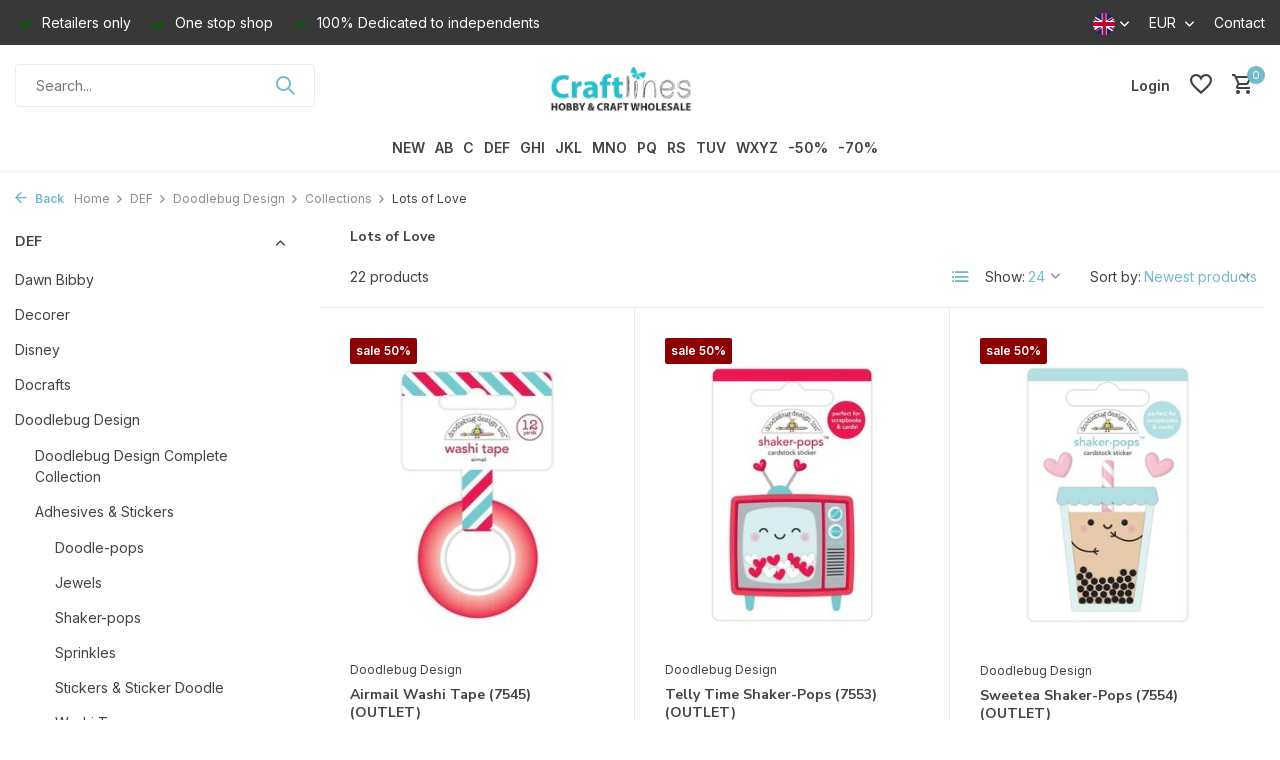

--- FILE ---
content_type: text/html;charset=utf-8
request_url: https://www.craftlines.eu/en/def/doodlebug-design/collections/lots-of-love/
body_size: 61427
content:
<!DOCTYPE html>
<html lang="en">
  <head>
        <meta charset="utf-8"/>
<!-- [START] 'blocks/head.rain' -->
<!--

  (c) 2008-2026 Lightspeed Netherlands B.V.
  http://www.lightspeedhq.com
  Generated: 03-02-2026 @ 01:46:38

-->
<link rel="canonical" href="https://www.craftlines.eu/en/def/doodlebug-design/collections/lots-of-love/"/>
<link rel="alternate" href="https://www.craftlines.eu/en/index.rss" type="application/rss+xml" title="New products"/>
<meta name="robots" content="noodp,noydir"/>
<meta name="google-site-verification" content="IdUtNPWIS6GkCPOYWHqodQGU5xBTb2pHf3E_bjcKR68"/>
<meta property="og:url" content="https://www.craftlines.eu/en/def/doodlebug-design/collections/lots-of-love/?source=facebook"/>
<meta property="og:site_name" content="Craftlines B.V."/>
<meta property="og:title" content="Lots of Love"/>
<meta property="og:description" content="Craftlines is a wholesaler and producer of craft products and is specialized in papercrafting, modelling and paint. Pergamano is the most famous own brand of Cr"/>
<!--[if lt IE 9]>
<script src="https://cdn.webshopapp.com/assets/html5shiv.js?2025-02-20"></script>
<![endif]-->
<!-- [END] 'blocks/head.rain' -->
    <title>Lots of Love - Craftlines B.V.</title>
    <meta name="description" content="Craftlines is a wholesaler and producer of craft products and is specialized in papercrafting, modelling and paint. Pergamano is the most famous own brand of Cr" />
    <meta name="keywords" content="Lots, of, Love, Craftlines, Pergamano, Cernit, Art Clay Silver, My-Besties, Die-namites, My Favorite Thing, Scrapping Cottage Cottage Cutz" />
    <meta http-equiv="X-UA-Compatible" content="IE=edge">
    <meta name="viewport" content="width=device-width, initial-scale=1.0, maximum-scale=5.0, user-scalable=no">
    <meta name="apple-mobile-web-app-capable" content="yes">
    <meta name="apple-mobile-web-app-status-bar-style" content="black">

    <link rel="shortcut icon" href="https://cdn.webshopapp.com/shops/18175/themes/175411/v/1388150/assets/favicon.ico?20220705100409" type="image/x-icon" />
    <link rel="preconnect" href="https://fonts.gstatic.com" />
    <link rel="dns-prefetch" href="https://fonts.gstatic.com">
    <link rel="preconnect" href="https://fonts.googleapis.com">
		<link rel="dns-prefetch" href="https://fonts.googleapis.com">
		<link rel="preconnect" href="https://ajax.googleapis.com">
		<link rel="dns-prefetch" href="https://ajax.googleapis.com">
		<link rel="preconnect" href="https://cdn.webshopapp.com/">
		<link rel="dns-prefetch" href="https://cdn.webshopapp.com/">
    
                        <link rel="preload" href="https://fonts.googleapis.com/css2?family=Inter:wght@300;400;600&family=Nunito+Sans:wght@100;700&display=swap" as="style" />
    <link rel="preload" href="https://cdn.webshopapp.com/shops/18175/themes/175411/assets/bootstrap-min.css?20260123105903" as="style" />
    <link rel="preload" href="https://cdn.webshopapp.com/shops/18175/themes/175411/assets/owl-carousel-min.css?20260123105903" as="style" />
    <link rel="preload" href="https://cdn.jsdelivr.net/npm/@fancyapps/ui/dist/fancybox.css" as="style" />
    <link rel="preload" href="https://cdn.webshopapp.com/assets/gui-2-0.css?2025-02-20" as="style" />
    <link rel="preload" href="https://cdn.webshopapp.com/assets/gui-responsive-2-0.css?2025-02-20" as="style" />
        	<link rel="preload" href="https://cdn.webshopapp.com/shops/18175/themes/175411/assets/icomoon-medium.ttf?20260123105903" as="font" crossorigin>
        <link rel="preload" href="https://cdn.webshopapp.com/shops/18175/themes/175411/assets/style.css?20260123105903" as="style" />
    <link rel="preload" href="https://cdn.webshopapp.com/shops/18175/themes/175411/assets/custom.css?20260123105903" as="style" />
    
    <script src="https://cdn.webshopapp.com/assets/jquery-1-9-1.js?2025-02-20"></script>
            <link rel="preload" href="https://cdn.webshopapp.com/shops/18175/themes/175411/assets/bootstrap-min.js?20260123105903" as="script">
    <link rel="preload" href="https://cdn.webshopapp.com/assets/gui.js?2025-02-20" as="script">
    <link rel="preload" href="https://cdn.webshopapp.com/assets/gui-responsive-2-0.js?2025-02-20" as="script">
    <link rel="preload" href="https://cdn.webshopapp.com/shops/18175/themes/175411/assets/scripts.js?20260123105903" as="script">
    <link rel="preload" href="https://cdn.webshopapp.com/shops/18175/themes/175411/assets/global.js?20260123105903" as="script">
    
    <meta property="og:title" content="Lots of Love">
<meta property="og:type" content="website"> 
<meta property="og:site_name" content="Craftlines B.V.">
<meta property="og:url" content="https://www.craftlines.eu/">
<meta property="og:image" content="https://cdn.webshopapp.com/shops/18175/themes/175411/assets/share-image.jpg?20260123105903">
<meta name="twitter:title" content="Lots of Love">
<meta name="twitter:description" content="Craftlines is a wholesaler and producer of craft products and is specialized in papercrafting, modelling and paint. Pergamano is the most famous own brand of Cr">
<meta name="twitter:site" content="Craftlines B.V.">
<meta name="twitter:card" content="https://cdn.webshopapp.com/shops/18175/themes/175411/v/1388312/assets/logo.png?20220705110018">
<meta name="twitter:image" content="https://cdn.webshopapp.com/shops/18175/themes/175411/assets/share-image.jpg?20260123105903">
<script type="application/ld+json">
  [
        {
      "@context": "https://schema.org/",
      "@type": "BreadcrumbList",
      "itemListElement":
      [
        {
          "@type": "ListItem",
          "position": 1,
          "item": {
            "@id": "https://www.craftlines.eu/en/",
            "name": "Home"
          }
        },
                {
          "@type": "ListItem",
          "position": 2,
          "item":	{
            "@id": "https://www.craftlines.eu/en/def/",
            "name": "DEF"
          }
        },                {
          "@type": "ListItem",
          "position": 3,
          "item":	{
            "@id": "https://www.craftlines.eu/en/def/doodlebug-design/",
            "name": "Doodlebug Design"
          }
        },                {
          "@type": "ListItem",
          "position": 4,
          "item":	{
            "@id": "https://www.craftlines.eu/en/def/doodlebug-design/collections/",
            "name": "Collections"
          }
        },                {
          "@type": "ListItem",
          "position": 5,
          "item":	{
            "@id": "https://www.craftlines.eu/en/def/doodlebug-design/collections/lots-of-love/",
            "name": "Lots of Love"
          }
        }              ]
    },
            {
      "@context": "https://schema.org/",
      "@type": "Organization",
      "url": "https://www.craftlines.eu/",
      "name": "Craftlines B.V.",
      "legalName": "Craftlines B.V.",
      "description": "Craftlines is a wholesaler and producer of craft products and is specialized in papercrafting, modelling and paint. Pergamano is the most famous own brand of Cr",
      "logo": "https://cdn.webshopapp.com/shops/18175/themes/175411/v/1388312/assets/logo.png?20220705110018",
      "image": "https://cdn.webshopapp.com/shops/18175/themes/175411/assets/share-image.jpg?20260123105903",
      "contactPoint": {
        "@type": "ContactPoint",
        "contactType": "Customer service",
        "telephone": ""
      },
      "address": {
        "@type": "PostalAddress",
        "streetAddress": "",
        "addressLocality": "",
        "postalCode": "",
        "addressCountry": "EN"
      }
          },
    { 
      "@context": "https://schema.org/", 
      "@type": "WebSite", 
      "url": "https://www.craftlines.eu/", 
      "name": "Craftlines B.V.",
      "description": "Craftlines is a wholesaler and producer of craft products and is specialized in papercrafting, modelling and paint. Pergamano is the most famous own brand of Cr",
      "author": [
        {
          "@type": "Organization",
          "url": "https://www.dmws.nl/",
          "name": "DMWS BV",
          "address": {
            "@type": "PostalAddress",
            "streetAddress": "Wilhelmina plein 25",
            "addressLocality": "Eindhoven",
            "addressRegion": "NB",
            "postalCode": "5611 HG",
            "addressCountry": "NL"
          }
        }
      ]
    }      ]
</script>    
    <link rel="stylesheet" href="https://fonts.googleapis.com/css2?family=Inter:wght@300;400;600&family=Nunito+Sans:wght@100;700&display=swap" type="text/css">
    <link rel="stylesheet" href="https://cdn.webshopapp.com/shops/18175/themes/175411/assets/bootstrap-min.css?20260123105903" type="text/css">
    <link rel="stylesheet" href="https://cdn.webshopapp.com/shops/18175/themes/175411/assets/owl-carousel-min.css?20260123105903" type="text/css">
    <link rel="stylesheet" href="https://cdn.jsdelivr.net/npm/@fancyapps/ui/dist/fancybox.css" type="text/css">
    <link rel="stylesheet" href="https://cdn.webshopapp.com/assets/gui-2-0.css?2025-02-20" type="text/css">
    <link rel="stylesheet" href="https://cdn.webshopapp.com/assets/gui-responsive-2-0.css?2025-02-20" type="text/css">
    <link rel="stylesheet" href="https://cdn.webshopapp.com/shops/18175/themes/175411/assets/style.css?20260123105903" type="text/css">
    <link rel="stylesheet" href="https://cdn.webshopapp.com/shops/18175/themes/175411/assets/custom.css?20260123105903" type="text/css">
  </head>
  <body>
    <aside id="cart" class="sidebar d-flex cart palette-bg-white"><div class="heading d-none d-sm-block"><i class="icon-x close"></i><h3>My cart</h3></div><div class="heading d-sm-none palette-bg-white mobile"><i class="icon-x close"></i><h3>My cart</h3></div><div class="filledCart d-none"><ul class="list-cart list-inline mb-0 scrollbar"></ul><div class="totals-wrap"><p data-cart="total">Total (<span class="length">0</span>) products<span class="amount">€--,--</span></p><p data-cart="vat">TAX<span>€--,--</span></p><p class="total" data-cart="grand-total"><b>Grand total</b><span class="grey">Incl. tax</span><span><b>€--,--</b></span></p></div><div class="continue d-flex align-items-center"><a href="https://www.craftlines.eu/en/cart/" class="button solid cta">Ja, ik wil dit bestellen</a></div></div><p class="emptyCart align-items-center">You have no items in your shopping cart...</p><div class="bottom d-none d-sm-block"><div class="payments d-flex justify-content-center flex-wrap dmws-payments"></div></div></aside><header id="variant-5" class="d-none d-md-block sticky"><div class="topbar palette-bg-dark"><div class="container"><div class="row align-items-center justify-content-between"><div class="col-6 col-xl-7"><div class="usp" data-total="3"><div class="list"><div class="item"><i class="icon-check"></i> Retailers only</div><div class="item"><i class="icon-check"></i> One stop shop</div><div class="item"><i class="icon-check"></i> 100% Dedicated to independents</div></div></div></div><div class="col-6 col-xl-5 d-flex align-items-center justify-content-end"><div class="d-none d-md-block drop-down languages"><div class="current"><img class="lazy" src="https://cdn.webshopapp.com/shops/18175/themes/175411/assets/lazy-preload.jpg?20260123105903" data-src="https://cdn.webshopapp.com/shops/18175/themes/175411/assets/flag-en.svg?20260123105903" alt="English" width="22" height="22"><i class="icon-chevron-down"></i></div><div class="drop shadow"><a title="Nederlands" lang="nl" href="https://www.craftlines.eu/nl/go/category/11281444" class="d-flex nf"><img class="lazy" src="https://cdn.webshopapp.com/shops/18175/themes/175411/assets/lazy-preload.jpg?20260123105903" data-src="https://cdn.webshopapp.com/shops/18175/themes/175411/assets/flag-nl.svg?20260123105903" alt="Nederlands" width="18" height="18"><span>Nederlands</span></a><a title="English" lang="en" href="https://www.craftlines.eu/en/go/category/11281444" class="d-flex nf"><img class="lazy" src="https://cdn.webshopapp.com/shops/18175/themes/175411/assets/lazy-preload.jpg?20260123105903" data-src="https://cdn.webshopapp.com/shops/18175/themes/175411/assets/flag-en.svg?20260123105903" alt="English" width="18" height="18"><span>English</span></a><a title="Français" lang="fr" href="https://www.craftlines.eu/fr/go/category/11281444" class="d-flex nf"><img class="lazy" src="https://cdn.webshopapp.com/shops/18175/themes/175411/assets/lazy-preload.jpg?20260123105903" data-src="https://cdn.webshopapp.com/shops/18175/themes/175411/assets/flag-fr.svg?20260123105903" alt="Français" width="18" height="18"><span>Français</span></a></div></div><div class="d-none d-md-block drop-down currencies"><div class="current">EUR <i class="icon-chevron-down"></i></div><div class="drop shadow"><a class="d-flex nf" href="https://www.craftlines.eu/en/session/currency/eur/go/category/11281444"><span class="cur-icon">€</span><span>EUR</span></a><a class="d-flex nf" href="https://www.craftlines.eu/en/session/currency/gbp/go/category/11281444"><span class="cur-icon">£</span><span>GBP</span></a><a class="d-flex nf" href="https://www.craftlines.eu/en/session/currency/dkk/go/category/11281444"><span class="cur-icon">kr</span><span>DKK</span></a><a class="d-flex nf" href="https://www.craftlines.eu/en/session/currency/nok/go/category/11281444"><span class="cur-icon">kr</span><span>NOK</span></a></div></div><div><a href="/service">Contact</a></div></div></div></div></div><div class="sticky"><div class="overlay palette-bg-black"></div><div class="mainbar palette-bg-white"><div class="container"><div class="row align-items-center justify-content-between"><div class="col-5"><form action="https://www.craftlines.eu/en/search/" method="get" role="search" class="formSearch search-form default"><input type="text" name="q" autocomplete="off" value="" aria-label="Search" placeholder="Search..." /><i class="icon-x"></i><button type="submit" class="search-btn" title="Search"><i class="icon-search"></i></button><div class="search-results palette-bg-white"><div class="heading">Search results for '<span></span>'</div><ul class="list-inline list-results"></ul><ul class="list-inline list-products"></ul><a href="#" class="all">View all results</a><div class="suggestions">
          Most searched for:                                                                                                                                </div></div></form></div><div class="col-2 d-flex justify-content-center"><a href="https://www.craftlines.eu/en/" title="Craftlines B.V." class="logo nf"><img src="https://cdn.webshopapp.com/shops/18175/themes/175411/v/1388312/assets/logo.png?20220705110018" alt="Craftlines B.V." width="200" height="60" /></a></div><div class="col-5 d-flex align-items-center justify-content-end"><div class="wrap-cart d-flex align-items-center"><a href="https://www.craftlines.eu/en/account/login/" class="nf"><span class="d-lg-none"><i class="icon-account"></i></span><span class="d-none d-lg-block">Login</span></a><div class="drop-down account wishlist"><div class="current"><a href="https://www.craftlines.eu/en/account/login/" aria-label="Wishlist" class="nf"><span class="fs0">Wishlist</span><i class="icon-wishlist"></i></a></div></div><a href="https://www.craftlines.eu/en/cart/" class="pos-r cart nf"><i class="icon-cart"></i><span class="count">0</span></a></div></div></div></div></div><div class="menubar palette-bg-white shadow"><div class="container"><div class="row"><div class="col-12"><div class="menu d-none d-md-flex align-items-center w-100 justify-content-center default default mega "><ul class="list-inline mb-0"><li class="list-inline-item"><a href="https://www.craftlines.eu/en/paper/">NEW</a></li><li class="list-inline-item has-sub"><a href="https://www.craftlines.eu/en/ab/">AB</a><ul class="sub palette-bg-white"><li class="has-children"><a href="https://www.craftlines.eu/en/ab/aall-and-create/">AALL and Create</a><ul class="subsub palette-bg-white"><li><a href="https://www.craftlines.eu/en/ab/aall-and-create/aall-and-create-complete-collection/">Aall and Create Complete Collection</a></li><li><a href="https://www.craftlines.eu/en/ab/aall-and-create/by-autour-de-mwa/">by Autour de Mwa</a></li><li><a href="https://www.craftlines.eu/en/ab/aall-and-create/by-bipasha-bk/">by Bipasha Bk</a></li><li><a href="https://www.craftlines.eu/en/ab/aall-and-create/by-dominic-phillips/">by Dominic Phillips</a></li><li class="more"><a href="https://www.craftlines.eu/en/ab/aall-and-create/">Show more</a></li></ul></li><li class="has-children"><a href="https://www.craftlines.eu/en/ab/aladine/">Aladine</a><ul class="subsub palette-bg-white"><li><a href="https://www.craftlines.eu/en/ab/aladine/aladine-complete-collection/">Aladine Complete Collection</a></li><li><a href="https://www.craftlines.eu/en/ab/aladine/aladine-stampo/">Aladine Stampo</a></li><li><a href="https://www.craftlines.eu/en/ab/aladine/dot-painting/">Dot Painting</a></li><li><a href="https://www.craftlines.eu/en/ab/aladine/izink-collection/">Izink Collection</a></li><li class="more"><a href="https://www.craftlines.eu/en/ab/aladine/">Show more</a></li></ul></li><li class="has-children"><a href="https://www.craftlines.eu/en/ab/aleenes/">Aleene’s</a><ul class="subsub palette-bg-white"><li><a href="https://www.craftlines.eu/en/ab/aleenes/original-tacky-glue/">Original Tacky Glue</a></li><li><a href="https://www.craftlines.eu/en/ab/aleenes/crafting-glues/">Crafting Glues</a></li><li><a href="https://www.craftlines.eu/en/ab/aleenes/fabric-glues/">Fabric Glues</a></li><li><a href="https://www.craftlines.eu/en/ab/aleenes/industrial-strength/">Industrial Strength</a></li><li class="more"><a href="https://www.craftlines.eu/en/ab/aleenes/">Show more</a></li></ul></li><li class="has-children"><a href="https://www.craftlines.eu/en/ab/american-crafts/">American Crafts</a><ul class="subsub palette-bg-white"><li><a href="https://www.craftlines.eu/en/ab/american-crafts/american-crafts-collection/">American Crafts Collection</a></li><li><a href="https://www.craftlines.eu/en/ab/american-crafts/bea-valint-collection/">Bea Valint Collection</a></li><li><a href="https://www.craftlines.eu/en/ab/american-crafts/bo-bunny-collection/">Bo Bunny Collection</a></li><li><a href="https://www.craftlines.eu/en/ab/american-crafts/celes-gonzalo-collection/">Celes Gonzalo Collection</a></li><li class="more"><a href="https://www.craftlines.eu/en/ab/american-crafts/">Show more</a></li></ul></li><li class="has-children"><a href="https://www.craftlines.eu/en/ab/anitas/">Anita&#039;s</a><ul class="subsub palette-bg-white"><li><a href="https://www.craftlines.eu/en/ab/anitas/cards-envelopes/">Cards &amp; Envelopes</a></li><li><a href="https://www.craftlines.eu/en/ab/anitas/decoupage-glue/">Decoupage / Glue</a></li><li><a href="https://www.craftlines.eu/en/ab/anitas/parchment-vellum-plastic-card-bags/">Parchment Vellum &amp; Plastic Card Bags</a></li><li><a href="https://www.craftlines.eu/en/ab/anitas/tools-accessories/">Tools &amp; Accessories</a></li></ul></li><li class="has-children"><a href="https://www.craftlines.eu/en/ab/arden-creative-studio/">Arden Creative Studio</a><ul class="subsub palette-bg-white"><li><a href="https://www.craftlines.eu/en/ab/arden-creative-studio/arden-creative-studio-complete-collection/">Arden Creative Studio Complete Collection</a></li><li><a href="https://www.craftlines.eu/en/ab/arden-creative-studio/remembering/">Remembering... </a></li><li><a href="https://www.craftlines.eu/en/ab/arden-creative-studio/laurel-grove/">Laurel Grove</a></li><li><a href="https://www.craftlines.eu/en/ab/arden-creative-studio/season-of-joy/">Season of Joy</a></li><li class="more"><a href="https://www.craftlines.eu/en/ab/arden-creative-studio/">Show more</a></li></ul></li><li class="has-children"><a href="https://www.craftlines.eu/en/ab/art-by-marlene/">Art By Marlene</a><ul class="subsub palette-bg-white"><li><a href="https://www.craftlines.eu/en/ab/art-by-marlene/art-by-marlene-complete-collection/">Art By Marlene Complete Collection</a></li><li><a href="https://www.craftlines.eu/en/ab/art-by-marlene/acrylic-paints-glitter/">Acrylic Paints &amp; Glitter</a></li><li><a href="https://www.craftlines.eu/en/ab/art-by-marlene/duo-acrylic-markers/">Duo Acrylic Markers</a></li><li><a href="https://www.craftlines.eu/en/ab/art-by-marlene/essentials-by-marlene/">Essentials By Marlene</a></li><li class="more"><a href="https://www.craftlines.eu/en/ab/art-by-marlene/">Show more</a></li></ul></li><li class=""><a href="https://www.craftlines.eu/en/ab/art-philosophy/">Art Philosophy</a></li><li class=""><a href="https://www.craftlines.eu/en/ab/aurelie/">Aurelie</a></li><li class=""><a href="https://www.craftlines.eu/en/ab/bearly-art/">Bearly Art</a></li><li class=""><a href="https://www.craftlines.eu/en/ab/bella-blvd/">Bella BLVD</a></li></ul></li><li class="list-inline-item has-sub"><a href="https://www.craftlines.eu/en/c/">C</a><ul class="sub palette-bg-white"><li class="has-children"><a href="https://www.craftlines.eu/en/c/card-deco/">Card Deco</a><ul class="subsub palette-bg-white"><li><a href="https://www.craftlines.eu/en/c/card-deco/linen-cardstock-305x305-cm-12x12-inch/">Linen Cardstock 30,5x30,5 cm / 12x12 Inch</a></li><li><a href="https://www.craftlines.eu/en/c/card-deco/linen-cardstock-a4-21-x-297-cm/">Linen Cardstock A4 / 21 x 29,7 cm</a></li><li><a href="https://www.craftlines.eu/en/c/card-deco/linen-cardstock-a5-21-x-148-cm/">Linen Cardstock A5 / 21 x 14,8 cm</a></li><li><a href="https://www.craftlines.eu/en/c/card-deco/linen-cardstock-square-135-x-27-cm/">Linen Cardstock Square / 13,5 x 27 cm</a></li><li class="more"><a href="https://www.craftlines.eu/en/c/card-deco/">Show more</a></li></ul></li><li class="has-children"><a href="https://www.craftlines.eu/en/c/carlijndesign/">CarlijnDesign</a><ul class="subsub palette-bg-white"><li><a href="https://www.craftlines.eu/en/c/carlijndesign/carlijndesign-complete-collection/">CarlijnDesign Complete Collection</a></li><li><a href="https://www.craftlines.eu/en/c/carlijndesign/chunky-glitter-glitter-enamel-dots/">Chunky Glitter &amp; Glitter Enamel Dots</a></li><li><a href="https://www.craftlines.eu/en/c/carlijndesign/hot-foil/">Hot Foil</a></li><li><a href="https://www.craftlines.eu/en/c/carlijndesign/paper-washi-tape/">Paper &amp; Washi Tape</a></li><li class="more"><a href="https://www.craftlines.eu/en/c/carlijndesign/">Show more</a></li></ul></li><li class="has-children"><a href="https://www.craftlines.eu/en/c/carta-bella/">Carta Bella</a><ul class="subsub palette-bg-white"><li><a href="https://www.craftlines.eu/en/c/carta-bella/carta-bella-complete-collectie/">Carta Bella Complete Collectie</a></li><li><a href="https://www.craftlines.eu/en/c/carta-bella/little-lullabies-baby-boy/">Little Lullabies Baby Boy</a></li><li><a href="https://www.craftlines.eu/en/c/carta-bella/little-lullabies-baby-girl/">Little Lullabies Baby Girl</a></li><li><a href="https://www.craftlines.eu/en/c/carta-bella/they-say-its-your-birthday/">They Say It&#039;s Your Birthday</a></li><li class="more"><a href="https://www.craftlines.eu/en/c/carta-bella/">Show more</a></li></ul></li><li class="has-children"><a href="https://www.craftlines.eu/en/c/ciao-bella/">Ciao Bella</a><ul class="subsub palette-bg-white"><li><a href="https://www.craftlines.eu/en/c/ciao-bella/ciao-bella-complete-collection/">Ciao Bella Complete Collection</a></li><li><a href="https://www.craftlines.eu/en/c/ciao-bella/album-binding-art/">Album Binding Art</a></li><li><a href="https://www.craftlines.eu/en/c/ciao-bella/cardstock-cardboard/">Cardstock &amp; Cardboard</a></li><li><a href="https://www.craftlines.eu/en/c/ciao-bella/chiaroscuro-color-art/">Chiaroscuro Color Art</a></li><li class="more"><a href="https://www.craftlines.eu/en/c/ciao-bella/">Show more</a></li></ul></li><li class=""><a href="https://www.craftlines.eu/en/c/collall/">Collall</a></li><li class=""><a href="https://www.craftlines.eu/en/c/colop/">Colop</a></li><li class="has-children"><a href="https://www.craftlines.eu/en/c/cosmic-shimmer/">Cosmic Shimmer</a><ul class="subsub palette-bg-white"><li><a href="https://www.craftlines.eu/en/c/cosmic-shimmer/3d-accents-pearls/">3D Accents Pearls</a></li><li><a href="https://www.craftlines.eu/en/c/cosmic-shimmer/embossing-powder/">Embossing Powder</a></li><li><a href="https://www.craftlines.eu/en/c/cosmic-shimmer/glitter-polished-silk/">Glitter Polished Silk</a></li><li><a href="https://www.craftlines.eu/en/c/cosmic-shimmer/inks-stains-tints-misters/">Inks, Stains, Tints &amp; Misters</a></li><li class="more"><a href="https://www.craftlines.eu/en/c/cosmic-shimmer/">Show more</a></li></ul></li><li class=""><a href="https://www.craftlines.eu/en/c/cottagecutz/">CottageCutz</a></li><li class="has-children"><a href="https://www.craftlines.eu/en/c/couture-creations/">Couture Creations</a><ul class="subsub palette-bg-white"><li><a href="https://www.craftlines.eu/en/c/couture-creations/alcohol-inks-fluro-golden-age/">Alcohol Inks Fluro &amp; Golden Age</a></li><li><a href="https://www.craftlines.eu/en/c/couture-creations/alcohol-inks-stayz-in-place-pearlescent/">Alcohol Inks Stayz in Place Pearlescent</a></li><li><a href="https://www.craftlines.eu/en/c/couture-creations/cut-foil-emboss-dies/">Cut, Foil &amp; Emboss Dies</a></li><li><a href="https://www.craftlines.eu/en/c/couture-creations/mini-dies-hot-foil-stamps/">Mini Dies &amp; Hot Foil Stamps</a></li></ul></li><li class="has-children"><a href="https://www.craftlines.eu/en/c/craft-you-design/">Craft &amp; You Design</a><ul class="subsub palette-bg-white"><li><a href="https://www.craftlines.eu/en/c/craft-you-design/craft-you-design-complete-collection/">Craft &amp; You Design Complete Collection</a></li><li><a href="https://www.craftlines.eu/en/c/craft-you-design/craft-you-design-dies/">Craft &amp; You Design Dies</a></li><li><a href="https://www.craftlines.eu/en/c/craft-you-design/craft-you-design-embossing-folders/">Craft &amp; You Design Embossing Folders</a></li><li><a href="https://www.craftlines.eu/en/c/craft-you-design/craft-you-design-paper-sets/">Craft &amp; You Design Paper Sets</a></li><li class="more"><a href="https://www.craftlines.eu/en/c/craft-you-design/">Show more</a></li></ul></li><li class="has-children"><a href="https://www.craftlines.eu/en/c/craft-consortium/">Craft Consortium</a><ul class="subsub palette-bg-white"><li><a href="https://www.craftlines.eu/en/c/craft-consortium/craft-consortium-complete-collection/">Craft Consortium Complete Collection</a></li><li><a href="https://www.craftlines.eu/en/c/craft-consortium/paper-pads/">Paper Pads</a></li><li><a href="https://www.craftlines.eu/en/c/craft-consortium/the-essential-collection/">The Essential Collection</a></li><li><a href="https://www.craftlines.eu/en/c/craft-consortium/12-days-of-christmas/">12 Days of Christmas</a></li><li class="more"><a href="https://www.craftlines.eu/en/c/craft-consortium/">Show more</a></li></ul></li><li class=""><a href="https://www.craftlines.eu/en/c/craft-oclock/">Craft O&#039;Clock</a></li><li class=""><a href="https://www.craftlines.eu/en/c/craft-perfect/">Craft Perfect</a></li><li class=""><a href="https://www.craftlines.eu/en/c/craft-smith/">Craft Smith</a></li><li class="has-children"><a href="https://www.craftlines.eu/en/c/craft-uk/">Craft UK</a><ul class="subsub palette-bg-white"><li><a href="https://www.craftlines.eu/en/c/craft-uk/cards-envelopes/">Cards &amp; Envelopes</a></li><li><a href="https://www.craftlines.eu/en/c/craft-uk/cello-bags/">Cello Bags</a></li><li><a href="https://www.craftlines.eu/en/c/craft-uk/craft-uk-paper/">Craft UK Paper</a></li></ul></li><li class="has-children"><a href="https://www.craftlines.eu/en/c/crafters-companion/">Crafter&#039;s Companion</a><ul class="subsub palette-bg-white"><li><a href="https://www.craftlines.eu/en/c/crafters-companion/crafters-companion-complete-collection/">Crafter&#039;s Companion Complete Collection</a></li><li><a href="https://www.craftlines.eu/en/c/crafters-companion/collections-by-crafters-companion/">Collections by Crafter&#039;s Companion</a></li><li><a href="https://www.craftlines.eu/en/c/crafters-companion/sara-signature/">Sara Signature</a></li><li><a href="https://www.craftlines.eu/en/c/crafters-companion/sheena-douglass-collection/">Sheena Douglass Collection</a></li><li class="more"><a href="https://www.craftlines.eu/en/c/crafters-companion/">Show more</a></li></ul></li><li class=""><a href="https://www.craftlines.eu/en/c/crafty-individuals/">Crafty Individuals</a></li><li class="has-children"><a href="https://www.craftlines.eu/en/c/crealies/">Crealies</a><ul class="subsub palette-bg-white"><li><a href="https://www.craftlines.eu/en/c/crealies/crealies-complete-collection/">Crealies Complete Collection</a></li><li><a href="https://www.craftlines.eu/en/c/crealies/alfies-dies/">Alfies Dies</a></li><li><a href="https://www.craftlines.eu/en/c/crealies/basis-cutting-sheets/">Basis &amp; Cutting Sheets</a></li><li><a href="https://www.craftlines.eu/en/c/crealies/bits-pieces-stamps/">Bits &amp; Pieces Stamps</a></li><li class="more"><a href="https://www.craftlines.eu/en/c/crealies/">Show more</a></li></ul></li><li class=""><a href="https://www.craftlines.eu/en/c/creatief-art/">Creatief Art</a></li><li class=""><a href="https://www.craftlines.eu/en/c/creative-craftlab/">Creative Craftlab</a></li><li class="has-children"><a href="https://www.craftlines.eu/en/c/creative-expressions/">Creative Expressions</a><ul class="subsub palette-bg-white"><li><a href="https://www.craftlines.eu/en/c/creative-expressions/creative-expressions-complete-collection/">Creative Expressions Complete Collection</a></li><li><a href="https://www.craftlines.eu/en/c/creative-expressions/andy-skinner-collection/">Andy Skinner Collection</a></li><li><a href="https://www.craftlines.eu/en/c/creative-expressions/bonnita-moaby-collection/">Bonnita Moaby Collection</a></li><li><a href="https://www.craftlines.eu/en/c/creative-expressions/creative-expressions-collection/">Creative Expressions Collection</a></li><li class="more"><a href="https://www.craftlines.eu/en/c/creative-expressions/">Show more</a></li></ul></li><li class="has-children"><a href="https://www.craftlines.eu/en/c/cricut/">Cricut</a><ul class="subsub palette-bg-white"><li><a href="https://www.craftlines.eu/en/c/cricut/cricut-complete-collection/">Cricut Complete Collection</a></li><li><a href="https://www.craftlines.eu/en/c/cricut/cricut-promo/">Cricut Promo</a></li><li><a href="https://www.craftlines.eu/en/c/cricut/cricut-maker-4-explore-4/">Cricut Maker 4 &amp; Explore 4</a></li><li><a href="https://www.craftlines.eu/en/c/cricut/cricut-maker-3-explore-3/">Cricut Maker 3 &amp; Explore 3</a></li><li class="more"><a href="https://www.craftlines.eu/en/c/cricut/">Show more</a></li></ul></li></ul></li><li class="list-inline-item has-sub"><a href="https://www.craftlines.eu/en/def/">DEF</a><ul class="sub palette-bg-white"><li class=""><a href="https://www.craftlines.eu/en/def/dawn-bibby/">Dawn Bibby</a></li><li class=""><a href="https://www.craftlines.eu/en/def/decorer/">Decorer</a></li><li class=""><a href="https://www.craftlines.eu/en/def/disney/">Disney</a></li><li class="has-children"><a href="https://www.craftlines.eu/en/def/docrafts-4153076/">Docrafts</a><ul class="subsub palette-bg-white"><li><a href="https://www.craftlines.eu/en/def/docrafts-4153076/artiste-collection/">Artiste Collection</a></li><li><a href="https://www.craftlines.eu/en/def/docrafts-4153076/creativity-essentials/">Creativity Essentials</a></li><li><a href="https://www.craftlines.eu/en/def/docrafts-4153076/quilling/">Quilling</a></li><li><a href="https://www.craftlines.eu/en/def/docrafts-4153076/blick-self-adhesive-labels/">Blick Self Adhesive Labels</a></li></ul></li><li class="has-children"><a href="https://www.craftlines.eu/en/def/doodlebug-design/">Doodlebug Design</a><ul class="subsub palette-bg-white"><li><a href="https://www.craftlines.eu/en/def/doodlebug-design/doodlebug-design-complete-collection/">Doodlebug Design Complete Collection</a></li><li><a href="https://www.craftlines.eu/en/def/doodlebug-design/adhesives-stickers/">Adhesives &amp; Stickers</a></li><li><a href="https://www.craftlines.eu/en/def/doodlebug-design/calendar-collection-clipart/"> Calendar Collection &amp; Clipart</a></li><li><a href="https://www.craftlines.eu/en/def/doodlebug-design/coating-embellishments/">Coating &amp; Embellishments</a></li><li class="more"><a href="https://www.craftlines.eu/en/def/doodlebug-design/">Show more</a></li></ul></li><li class="has-children"><a href="https://www.craftlines.eu/en/def/dress-my-craft/">Dress My Craft</a><ul class="subsub palette-bg-white"><li><a href="https://www.craftlines.eu/en/def/dress-my-craft/dress-my-craft-complete-collection/">Dress My Craft Complete Collection</a></li><li><a href="https://www.craftlines.eu/en/def/dress-my-craft/cutting-dies/">Cutting Dies</a></li><li><a href="https://www.craftlines.eu/en/def/dress-my-craft/diy-blush-pens-collection/">DIY Blush Pens Collection</a></li><li><a href="https://www.craftlines.eu/en/def/dress-my-craft/embellishments/">Embellishments</a></li><li class="more"><a href="https://www.craftlines.eu/en/def/dress-my-craft/">Show more</a></li></ul></li><li class="has-children"><a href="https://www.craftlines.eu/en/def/dutch-doobadoo/">Dutch Doobadoo</a><ul class="subsub palette-bg-white"><li><a href="https://www.craftlines.eu/en/def/dutch-doobadoo/dutch-doobadoo-complete-collection/">Dutch Doobadoo Complete Collection</a></li><li><a href="https://www.craftlines.eu/en/def/dutch-doobadoo/accessories-tools/">Accessories &amp; Tools</a></li><li><a href="https://www.craftlines.eu/en/def/dutch-doobadoo/crafty-kits-crafty-paper/">Crafty Kits &amp; Crafty Paper</a></li><li><a href="https://www.craftlines.eu/en/def/dutch-doobadoo/dream-plan-do/">Dream Plan Do</a></li><li class="more"><a href="https://www.craftlines.eu/en/def/dutch-doobadoo/">Show more</a></li></ul></li><li class="has-children"><a href="https://www.craftlines.eu/en/def/echo-park/">Echo Park</a><ul class="subsub palette-bg-white"><li><a href="https://www.craftlines.eu/en/def/echo-park/echo-park-complete-collectie/">Echo Park Complete Collectie</a></li><li><a href="https://www.craftlines.eu/en/def/echo-park/echo-park-recipe-cards/">Echo Park Recipe Cards</a></li><li><a href="https://www.craftlines.eu/en/def/echo-park/easter-basket/">Easter Basket</a></li><li><a href="https://www.craftlines.eu/en/def/echo-park/in-full-bloom/">In Full Bloom</a></li><li class="more"><a href="https://www.craftlines.eu/en/def/echo-park/">Show more</a></li></ul></li><li class=""><a href="https://www.craftlines.eu/en/def/ek-success-tools/">EK Success Tools</a></li><li class="has-children"><a href="https://www.craftlines.eu/en/def/elizabeth-craft-designs/">Elizabeth Craft Designs</a><ul class="subsub palette-bg-white"><li><a href="https://www.craftlines.eu/en/def/elizabeth-craft-designs/adhesive-sheets-tape-tools/">Adhesive Sheets &amp; Tape / Tools</a></li><li><a href="https://www.craftlines.eu/en/def/elizabeth-craft-designs/elizabeth-craft-designs-cardstock/">Elizabeth Craft Designs Cardstock</a></li><li><a href="https://www.craftlines.eu/en/def/elizabeth-craft-designs/elizabeth-craft-designs-clear-stamps/">Elizabeth Craft Designs Clear Stamps</a></li><li><a href="https://www.craftlines.eu/en/def/elizabeth-craft-designs/elizabeth-craft-designs-stamp-dies/">Elizabeth Craft Designs Stamp &amp; Dies</a></li><li class="more"><a href="https://www.craftlines.eu/en/def/elizabeth-craft-designs/">Show more</a></li></ul></li><li class=""><a href="https://www.craftlines.eu/en/def/essdee/">Essdee</a></li><li class="has-children"><a href="https://www.craftlines.eu/en/def/faber-castell/">Faber Castell</a><ul class="subsub palette-bg-white"><li><a href="https://www.craftlines.eu/en/def/faber-castell/acrylic-oil-water-colours/">Acrylic, Oil &amp; Water Colours</a></li><li><a href="https://www.craftlines.eu/en/def/faber-castell/albrecht-duerer-collection/"> Albrecht Dürer Collection</a></li><li><a href="https://www.craftlines.eu/en/def/faber-castell/black-edition/">Black Edition</a></li><li><a href="https://www.craftlines.eu/en/def/faber-castell/diversen/">Diversen</a></li><li class="more"><a href="https://www.craftlines.eu/en/def/faber-castell/">Show more</a></li></ul></li><li class="has-children"><a href="https://www.craftlines.eu/en/def/finnabair/">Finnabair</a><ul class="subsub palette-bg-white"><li><a href="https://www.craftlines.eu/en/def/finnabair/art-alchemy/">Art Alchemy</a></li><li><a href="https://www.craftlines.eu/en/def/finnabair/art-basics/">Art Basics</a></li><li><a href="https://www.craftlines.eu/en/def/finnabair/art-extravagance/">Art Extravagance</a></li><li><a href="https://www.craftlines.eu/en/def/finnabair/art-ingredients/">Art Ingredients </a></li><li class="more"><a href="https://www.craftlines.eu/en/def/finnabair/">Show more</a></li></ul></li><li class="has-children"><a href="https://www.craftlines.eu/en/def/fiskars/">Fiskars</a><ul class="subsub palette-bg-white"><li><a href="https://www.craftlines.eu/en/def/fiskars/knives-cutting-tools/">Knives &amp; Cutting Tools</a></li><li><a href="https://www.craftlines.eu/en/def/fiskars/paper-crafting-tools/">Paper Crafting Tools</a></li><li><a href="https://www.craftlines.eu/en/def/fiskars/patchwork-sewing-tools/">Patchwork &amp; Sewing Tools</a></li><li><a href="https://www.craftlines.eu/en/def/fiskars/scissors-accessories/">Scissors &amp; Accessories</a></li></ul></li><li class="has-children"><a href="https://www.craftlines.eu/en/def/folkart/">Folkart</a><ul class="subsub palette-bg-white"><li><a href="https://www.craftlines.eu/en/def/folkart/folkart-complete-collection/">Folkart Complete Collection</a></li><li><a href="https://www.craftlines.eu/en/def/folkart/folkart-acrylic-colors/">Folkart Acrylic Colors</a></li><li><a href="https://www.craftlines.eu/en/def/folkart/folkart-brushed-metallics/">Folkart Brushed Metallics</a></li><li><a href="https://www.craftlines.eu/en/def/folkart/folkart-color-shift/">Folkart Color Shift</a></li><li class="more"><a href="https://www.craftlines.eu/en/def/folkart/">Show more</a></li></ul></li></ul></li><li class="list-inline-item has-sub"><a href="https://www.craftlines.eu/en/ghi/">GHI</a><ul class="sub palette-bg-white"><li class="has-children"><a href="https://www.craftlines.eu/en/ghi/gemini/">Gemini</a><ul class="subsub palette-bg-white"><li><a href="https://www.craftlines.eu/en/ghi/gemini/gemini-ii-gemini-junior/">Gemini II &amp; Gemini Junior</a></li><li><a href="https://www.craftlines.eu/en/ghi/gemini/gemini-foilpress/">Gemini Foilpress</a></li><li><a href="https://www.craftlines.eu/en/ghi/gemini/emboss-stamp-die-stencil/">Emboss, Stamp, Die &amp; Stencil</a></li><li><a href="https://www.craftlines.eu/en/ghi/gemini/dies/">Dies</a></li><li class="more"><a href="https://www.craftlines.eu/en/ghi/gemini/">Show more</a></li></ul></li><li class="has-children"><a href="https://www.craftlines.eu/en/ghi/graphic-45/">Graphic 45</a><ul class="subsub palette-bg-white"><li><a href="https://www.craftlines.eu/en/ghi/graphic-45/graphic-45-complete-collectie/">Graphic 45 Complete Collectie</a></li><li><a href="https://www.craftlines.eu/en/ghi/graphic-45/deluxe-collectors-keepsake-editions/">Deluxe Collector&#039;s &amp; Keepsake Editions</a></li><li><a href="https://www.craftlines.eu/en/ghi/graphic-45/staples/">Staples</a></li><li><a href="https://www.craftlines.eu/en/ghi/graphic-45/alices-tea-party/">Alice&#039;s Tea Party</a></li><li class="more"><a href="https://www.craftlines.eu/en/ghi/graphic-45/">Show more</a></li></ul></li><li class="has-children"><a href="https://www.craftlines.eu/en/ghi/heffy-doodle/">Heffy Doodle</a><ul class="subsub palette-bg-white"><li><a href="https://www.craftlines.eu/en/ghi/heffy-doodle/cardstock-paper/">Cardstock &amp; Paper</a></li><li><a href="https://www.craftlines.eu/en/ghi/heffy-doodle/clear-stamps/">Clear Stamps</a></li><li><a href="https://www.craftlines.eu/en/ghi/heffy-doodle/dies/">Dies</a></li><li><a href="https://www.craftlines.eu/en/ghi/heffy-doodle/stencils/">Stencils</a></li></ul></li><li class="has-children"><a href="https://www.craftlines.eu/en/ghi/hero-arts/">Hero Arts</a><ul class="subsub palette-bg-white"><li><a href="https://www.craftlines.eu/en/ghi/hero-arts/hero-arts-top-100/">Hero Arts Top 100</a></li><li><a href="https://www.craftlines.eu/en/ghi/hero-arts/hero-arts-all-that/">Hero Arts All That</a></li><li><a href="https://www.craftlines.eu/en/ghi/hero-arts/hero-arts-best-gift-ever/">Hero Arts Best Gift Ever</a></li><li><a href="https://www.craftlines.eu/en/ghi/hero-arts/hero-arts-blossoms-birdsong/">Hero Arts Blossoms &amp; Birdsong</a></li><li class="more"><a href="https://www.craftlines.eu/en/ghi/hero-arts/">Show more</a></li></ul></li><li class=""><a href="https://www.craftlines.eu/en/ghi/hobbygros-storage/">HobbyGros Storage</a></li><li class="has-children"><a href="https://www.craftlines.eu/en/ghi/idea-ology/">Idea-ology</a><ul class="subsub palette-bg-white"><li><a href="https://www.craftlines.eu/en/ghi/idea-ology/assemblage-collection/">Assemblage Collection</a></li><li><a href="https://www.craftlines.eu/en/ghi/idea-ology/cling-foam-stamps/">Cling Foam Stamps</a></li><li><a href="https://www.craftlines.eu/en/ghi/idea-ology/fasteners/">Fasteners</a></li><li><a href="https://www.craftlines.eu/en/ghi/idea-ology/findings/">Findings</a></li><li class="more"><a href="https://www.craftlines.eu/en/ghi/idea-ology/">Show more</a></li></ul></li><li class="has-children"><a href="https://www.craftlines.eu/en/ghi/indigoblu/">IndigoBlu</a><ul class="subsub palette-bg-white"><li><a href="https://www.craftlines.eu/en/ghi/indigoblu/indigoblu-rubber-stamps-a5/">IndigoBlu Rubber Stamps A5</a></li><li><a href="https://www.craftlines.eu/en/ghi/indigoblu/indigoblu-rubber-stamps-a6/">IndigoBlu Rubber Stamps A6</a></li><li><a href="https://www.craftlines.eu/en/ghi/indigoblu/indigoblu-rubber-stamps-a7-solo/">IndigoBlu Rubber Stamps A7 + Solo</a></li><li><a href="https://www.craftlines.eu/en/ghi/indigoblu/mixed-media-box-kits-paper-books/">Mixed Media Box Kits &amp; Paper Books</a></li><li class="more"><a href="https://www.craftlines.eu/en/ghi/indigoblu/">Show more</a></li></ul></li></ul></li><li class="list-inline-item has-sub"><a href="https://www.craftlines.eu/en/jkl/">JKL</a><ul class="sub palette-bg-white"><li class=""><a href="https://www.craftlines.eu/en/jkl/jeje-produkt/">JEJE Produkt</a></li><li class=""><a href="https://www.craftlines.eu/en/jkl/kangaro/">Kangaro</a></li><li class=""><a href="https://www.craftlines.eu/en/jkl/karin-joan/">Karin Joan</a></li><li class=""><a href="https://www.craftlines.eu/en/jkl/katkin-krafts/">Katkin Krafts</a></li><li class="has-children"><a href="https://www.craftlines.eu/en/jkl/katy-sue-designs/">Katy Sue Designs</a><ul class="subsub palette-bg-white"><li><a href="https://www.craftlines.eu/en/jkl/katy-sue-designs/katy-sue-complete-collection/">Katy Sue Complete Collection</a></li><li><a href="https://www.craftlines.eu/en/jkl/katy-sue-designs/3d-die-cut-decoupage/">3D Die-Cut Decoupage</a></li><li><a href="https://www.craftlines.eu/en/jkl/katy-sue-designs/box-frames-die-cuts-peelables-scene-stash/">Box Frames, Die Cuts, Peelables &amp; Scene Stash</a></li><li><a href="https://www.craftlines.eu/en/jkl/katy-sue-designs/card-pop-up-card-making-kits/">Card &amp; Pop Up Card Making Kits</a></li><li class="more"><a href="https://www.craftlines.eu/en/jkl/katy-sue-designs/">Show more</a></li></ul></li><li class="has-children"><a href="https://www.craftlines.eu/en/jkl/lawn-fawn/">Lawn Fawn</a><ul class="subsub palette-bg-white"><li><a href="https://www.craftlines.eu/en/jkl/lawn-fawn/clear-stamps/">Clear Stamps</a></li><li><a href="https://www.craftlines.eu/en/jkl/lawn-fawn/hot-foil-plates/">Hot Foil Plates</a></li><li><a href="https://www.craftlines.eu/en/jkl/lawn-fawn/inks/">Inks</a></li><li><a href="https://www.craftlines.eu/en/jkl/lawn-fawn/lawn-clippings-stencils/">Lawn Clippings Stencils</a></li><li class="more"><a href="https://www.craftlines.eu/en/jkl/lawn-fawn/">Show more</a></li></ul></li><li class="has-children"><a href="https://www.craftlines.eu/en/jkl/leane-creatief/">Leane Creatief</a><ul class="subsub palette-bg-white"><li><a href="https://www.craftlines.eu/en/jkl/leane-creatief/lecrea-deco-clear-stamps/">LeCrea Deco Clear Stamps</a></li><li><a href="https://www.craftlines.eu/en/jkl/leane-creatief/leabilitie-dies/">Lea’bilitie Dies</a></li><li><a href="https://www.craftlines.eu/en/jkl/leane-creatief/diverse/">Diverse</a></li><li><a href="https://www.craftlines.eu/en/jkl/leane-creatief/flower-glitter-foam-washi-tape/">Flower/Glitter Foam &amp; Washi Tape</a></li></ul></li><li class=""><a href="https://www.craftlines.eu/en/jkl/light-and-vision/">Light and Vision</a></li><li class="has-children"><a href="https://www.craftlines.eu/en/jkl/lindys-stamp-gang/">Lindy&#039;s Stamp Gang</a><ul class="subsub palette-bg-white"><li><a href="https://www.craftlines.eu/en/jkl/lindys-stamp-gang/lindys-stamp-gang-complete-collection/">Lindy&#039;s Stamp Gang Complete Collection</a></li><li><a href="https://www.craftlines.eu/en/jkl/lindys-stamp-gang/embossing-powders/">Embossing Powders</a></li><li><a href="https://www.craftlines.eu/en/jkl/lindys-stamp-gang/flat-fabio-sprays/">Flat Fabio Sprays</a></li><li><a href="https://www.craftlines.eu/en/jkl/lindys-stamp-gang/glitz-spritz-set/">Glitz Spritz Set</a></li><li class="more"><a href="https://www.craftlines.eu/en/jkl/lindys-stamp-gang/">Show more</a></li></ul></li></ul></li><li class="list-inline-item has-sub"><a href="https://www.craftlines.eu/en/mno/">MNO</a><ul class="sub palette-bg-white"><li class="has-children"><a href="https://www.craftlines.eu/en/mno/marianne-design/">Marianne Design</a><ul class="subsub palette-bg-white"><li><a href="https://www.craftlines.eu/en/mno/marianne-design/marianne-design-collection/">Marianne Design Collection</a></li><li><a href="https://www.craftlines.eu/en/mno/marianne-design/clear-cling-stamps/">Clear &amp; Cling Stamps</a></li><li><a href="https://www.craftlines.eu/en/mno/marianne-design/collectables-collection/">Collectables Collection</a></li><li><a href="https://www.craftlines.eu/en/mno/marianne-design/creatables-dies-collection/">Creatables Dies Collection</a></li><li class="more"><a href="https://www.craftlines.eu/en/mno/marianne-design/">Show more</a></li></ul></li><li class=""><a href="https://www.craftlines.eu/en/mno/masterpiece-design/">Masterpiece Design</a></li><li class=""><a href="https://www.craftlines.eu/en/mno/memory-place/">Memory Place</a></li><li class="has-children"><a href="https://www.craftlines.eu/en/mno/mintay/">Mintay</a><ul class="subsub palette-bg-white"><li><a href="https://www.craftlines.eu/en/mno/mintay/mintay-complete-collection/">Mintay Complete Collection</a></li><li><a href="https://www.craftlines.eu/en/mno/mintay/mintay-art-journal/">Mintay Art Journal</a></li><li><a href="https://www.craftlines.eu/en/mno/mintay/mintay-basic/">Mintay Basic</a></li><li><a href="https://www.craftlines.eu/en/mno/mintay/mintay-chippies-decor/">Mintay Chippies Decor</a></li><li class="more"><a href="https://www.craftlines.eu/en/mno/mintay/">Show more</a></li></ul></li><li class="has-children"><a href="https://www.craftlines.eu/en/mno/mod-podge/">Mod Podge</a><ul class="subsub palette-bg-white"><li><a href="https://www.craftlines.eu/en/mno/mod-podge/mod-podge-decoupage-finishes-and-formulas/">Mod Podge Decoupage Finishes and Formulas</a></li><li><a href="https://www.craftlines.eu/en/mno/mod-podge/mod-podge-specialty-decoupage-finishes-and-formula/">Mod Podge Specialty Decoupage Finishes and Formulas</a></li><li><a href="https://www.craftlines.eu/en/mno/mod-podge/mod-podge-image-transfer/">Mod Podge Image Transfer</a></li><li><a href="https://www.craftlines.eu/en/mno/mod-podge/mod-podge-ultra/">Mod Podge Ultra</a></li><li class="more"><a href="https://www.craftlines.eu/en/mno/mod-podge/">Show more</a></li></ul></li><li class="has-children"><a href="https://www.craftlines.eu/en/mno/my-favorite-things/">My Favorite Things</a><ul class="subsub palette-bg-white"><li><a href="https://www.craftlines.eu/en/mno/my-favorite-things/clear-stamps-duo/">Clear Stamps &amp; DUO</a></li><li><a href="https://www.craftlines.eu/en/mno/my-favorite-things/cling-rubber-stamps/">Cling Rubber Stamps</a></li><li><a href="https://www.craftlines.eu/en/mno/my-favorite-things/die-namics/">Die-Namics</a></li><li><a href="https://www.craftlines.eu/en/mno/my-favorite-things/mix-ables-stencils-tic-tac-toe/">MIX-ables Stencils &amp; Tic Tac Toe</a></li></ul></li><li class="has-children"><a href="https://www.craftlines.eu/en/mno/nellie-snellen/">Nellie Snellen</a><ul class="subsub palette-bg-white"><li><a href="https://www.craftlines.eu/en/mno/nellie-snellen/nellie-snellen-complete-collection/">Nellie Snellen Complete Collection</a></li><li><a href="https://www.craftlines.eu/en/mno/nellie-snellen/clear-stamps/">Clear Stamps</a></li><li><a href="https://www.craftlines.eu/en/mno/nellie-snellen/stamp-dies/">Stamp &amp; Dies</a></li><li><a href="https://www.craftlines.eu/en/mno/nellie-snellen/cutting-stamping-dies/">Cutting &amp; Stamping Dies</a></li><li class="more"><a href="https://www.craftlines.eu/en/mno/nellie-snellen/">Show more</a></li></ul></li><li class="has-children"><a href="https://www.craftlines.eu/en/mno/nuvo/">Nuvo</a><ul class="subsub palette-bg-white"><li><a href="https://www.craftlines.eu/en/mno/nuvo/embellishments-mediums/">Embellishments - Mediums</a></li><li><a href="https://www.craftlines.eu/en/mno/nuvo/pens-pencils/">Pens &amp; Pencils</a></li><li><a href="https://www.craftlines.eu/en/mno/nuvo/tools/">Tools</a></li><li><a href="https://www.craftlines.eu/en/mno/nuvo/adhesives/">Adhesives</a></li></ul></li></ul></li><li class="list-inline-item has-sub"><a href="https://www.craftlines.eu/en/pq/">PQ</a><ul class="sub palette-bg-white"><li class="has-children"><a href="https://www.craftlines.eu/en/pq/p13/">P13</a><ul class="subsub palette-bg-white"><li><a href="https://www.craftlines.eu/en/pq/p13/beautiful-moments/">Beautiful Moments</a></li><li><a href="https://www.craftlines.eu/en/pq/p13/believe-in-fairies/">Believe in Fairies</a></li><li><a href="https://www.craftlines.eu/en/pq/p13/breathe-and-bloom/">Breathe and Bloom</a></li><li><a href="https://www.craftlines.eu/en/pq/p13/into-the-woods/">Into the Woods</a></li><li class="more"><a href="https://www.craftlines.eu/en/pq/p13/">Show more</a></li></ul></li><li class="has-children"><a href="https://www.craftlines.eu/en/pq/paper-favourites/">Paper Favourites</a><ul class="subsub palette-bg-white"><li><a href="https://www.craftlines.eu/en/pq/paper-favourites/slim-paper-packs/">Slim Paper Packs</a></li><li><a href="https://www.craftlines.eu/en/pq/paper-favourites/a6-paper-packs/">A6 Paper Packs</a></li><li><a href="https://www.craftlines.eu/en/pq/paper-favourites/6x6-inch-paper-packs/">6x6 Inch Paper Packs</a></li><li><a href="https://www.craftlines.eu/en/pq/paper-favourites/a5-paper-packs/">A5 Paper Packs</a></li><li class="more"><a href="https://www.craftlines.eu/en/pq/paper-favourites/">Show more</a></li></ul></li><li class="has-children"><a href="https://www.craftlines.eu/en/pq/papers-for-you/">Papers For You</a><ul class="subsub palette-bg-white"><li><a href="https://www.craftlines.eu/en/pq/papers-for-you/papers-for-you-complete-collection/">Papers For You Complete Collection</a></li><li><a href="https://www.craftlines.eu/en/pq/papers-for-you/canvas/">Canvas</a></li><li><a href="https://www.craftlines.eu/en/pq/papers-for-you/clear-stamps/">Clear Stamps</a></li><li><a href="https://www.craftlines.eu/en/pq/papers-for-you/crafting-boxes/">Crafting Boxes</a></li><li class="more"><a href="https://www.craftlines.eu/en/pq/papers-for-you/">Show more</a></li></ul></li><li class="has-children"><a href="https://www.craftlines.eu/en/pq/papermania/">Papermania</a><ul class="subsub palette-bg-white"><li><a href="https://www.craftlines.eu/en/pq/papermania/papermania-complete-collection/">Papermania Complete Collection</a></li><li><a href="https://www.craftlines.eu/en/pq/papermania/bare-basics/">Bare Basics</a></li><li><a href="https://www.craftlines.eu/en/pq/papermania/create-christmas/">Create Christmas</a></li><li><a href="https://www.craftlines.eu/en/pq/papermania/embellishments/">Embellishments</a></li><li class="more"><a href="https://www.craftlines.eu/en/pq/papermania/">Show more</a></li></ul></li><li class="has-children"><a href="https://www.craftlines.eu/en/pq/picket-fence-studios/">Picket Fence Studios</a><ul class="subsub palette-bg-white"><li><a href="https://www.craftlines.eu/en/pq/picket-fence-studios/dies/">Dies</a></li><li><a href="https://www.craftlines.eu/en/pq/picket-fence-studios/foiling-toner-cards-toner-foil/">Foiling Toner Cards / Toner Foil</a></li><li><a href="https://www.craftlines.eu/en/pq/picket-fence-studios/photopolymer-stamps/">Photopolymer Stamps</a></li><li><a href="https://www.craftlines.eu/en/pq/picket-fence-studios/stencils/">Stencils</a></li><li class="more"><a href="https://www.craftlines.eu/en/pq/picket-fence-studios/">Show more</a></li></ul></li><li class=""><a href="https://www.craftlines.eu/en/pq/pink-ink-designs/">Pink Ink Designs</a></li><li class="has-children"><a href="https://www.craftlines.eu/en/pq/prima-marketing/">Prima Marketing</a><ul class="subsub palette-bg-white"><li><a href="https://www.craftlines.eu/en/pq/prima-marketing/prima-marketing-complete-collection/">Prima Marketing Complete Collection</a></li><li><a href="https://www.craftlines.eu/en/pq/prima-marketing/prima-marketing-mixed-media/">Prima Marketing Mixed Media</a></li><li><a href="https://www.craftlines.eu/en/pq/prima-marketing/julie-nutting-collection/">Julie Nutting Collection</a></li><li><a href="https://www.craftlines.eu/en/pq/prima-marketing/sharon-ziv-collection/">Sharon Ziv Collection</a></li><li class="more"><a href="https://www.craftlines.eu/en/pq/prima-marketing/">Show more</a></li></ul></li><li class=""><a href="https://www.craftlines.eu/en/pq/pronty-crafts/">Pronty Crafts</a></li></ul></li><li class="list-inline-item has-sub"><a href="https://www.craftlines.eu/en/rs/">RS</a><ul class="sub palette-bg-white"><li class="has-children"><a href="https://www.craftlines.eu/en/rs/ranger/">Ranger</a><ul class="subsub palette-bg-white"><li><a href="https://www.craftlines.eu/en/rs/ranger/ranger-complete-collection/">Ranger Complete Collection</a></li><li><a href="https://www.craftlines.eu/en/rs/ranger/ranger-collection/">Ranger Collection</a></li><li><a href="https://www.craftlines.eu/en/rs/ranger/ranger49-market-collection/">Ranger 49 &amp; Market Collection</a></li><li><a href="https://www.craftlines.eu/en/rs/ranger/ranger-dina-wakley-collection/">Ranger Dina Wakley Collection</a></li><li class="more"><a href="https://www.craftlines.eu/en/rs/ranger/">Show more</a></li></ul></li><li class="has-children"><a href="https://www.craftlines.eu/en/rs/re-design-with-prima/">Re-Design with Prima</a><ul class="subsub palette-bg-white"><li><a href="https://www.craftlines.eu/en/rs/re-design-with-prima/decor-poly/">Decor Poly</a></li><li><a href="https://www.craftlines.eu/en/rs/re-design-with-prima/decor-stamps/">Decor Stamps</a></li><li><a href="https://www.craftlines.eu/en/rs/re-design-with-prima/decor-stencils-stick-style-rolls/">Decor Stencils / Stick &amp; Style Rolls</a></li><li><a href="https://www.craftlines.eu/en/rs/re-design-with-prima/decor-transfers/">Decor Transfers</a></li><li class="more"><a href="https://www.craftlines.eu/en/rs/re-design-with-prima/">Show more</a></li></ul></li><li class="has-children"><a href="https://www.craftlines.eu/en/rs/reprint/">Reprint</a><ul class="subsub palette-bg-white"><li><a href="https://www.craftlines.eu/en/rs/reprint/12x12-inch-paper-packs/">12x12 Inch Paper Packs</a></li><li><a href="https://www.craftlines.eu/en/rs/reprint/8x8-inch-paper-packs/">8x8 Inch Paper Packs</a></li><li><a href="https://www.craftlines.eu/en/rs/reprint/6x6-inch-paper-packs/">6x6 Inch Paper Packs</a></li><li><a href="https://www.craftlines.eu/en/rs/reprint/paper-a4-cutouts/">Paper A4 - Cutouts</a></li><li class="more"><a href="https://www.craftlines.eu/en/rs/reprint/">Show more</a></li></ul></li><li class="has-children"><a href="https://www.craftlines.eu/en/rs/scrapbook-adhesives/">Scrapbook Adhesives</a><ul class="subsub palette-bg-white"><li><a href="https://www.craftlines.eu/en/rs/scrapbook-adhesives/scrapbook-adhesives-complete-collection/">Scrapbook Adhesives Complete Collection</a></li><li><a href="https://www.craftlines.eu/en/rs/scrapbook-adhesives/3d-foam/">3D Foam</a></li><li><a href="https://www.craftlines.eu/en/rs/scrapbook-adhesives/adhesive-dots-sheets/">Adhesive Dots &amp; Sheets</a></li><li><a href="https://www.craftlines.eu/en/rs/scrapbook-adhesives/crafty-foam-tape-mounting-squares/">Crafty Foam Tape &amp; Mounting Squares</a></li><li class="more"><a href="https://www.craftlines.eu/en/rs/scrapbook-adhesives/">Show more</a></li></ul></li><li class="has-children"><a href="https://www.craftlines.eu/en/rs/scrapboys/">ScrapBoys</a><ul class="subsub palette-bg-white"><li><a href="https://www.craftlines.eu/en/rs/scrapboys/scrapboys-complete-collection/">ScrapBoys Complete Collection</a></li><li><a href="https://www.craftlines.eu/en/rs/scrapboys/scrapboys-12x12-inch-paper-packs/">ScrapBoys 12x12 Inch Paper Packs</a></li><li><a href="https://www.craftlines.eu/en/rs/scrapboys/scrapboys-8x8-inch-paper-pads/">ScrapBoys 8x8 Inch Paper Pads</a></li><li><a href="https://www.craftlines.eu/en/rs/scrapboys/scrapboys-6x6-inch-paper-pads/">ScrapBoys 6x6 Inch Paper Pads</a></li><li class="more"><a href="https://www.craftlines.eu/en/rs/scrapboys/">Show more</a></li></ul></li><li class="has-children"><a href="https://www.craftlines.eu/en/rs/simple-and-basic/">Simple and Basic</a><ul class="subsub palette-bg-white"><li><a href="https://www.craftlines.eu/en/rs/simple-and-basic/adhesive-enamel-dots/">Adhesive Enamel Dots</a></li><li><a href="https://www.craftlines.eu/en/rs/simple-and-basic/clear-stamps/">Clear Stamps</a></li><li><a href="https://www.craftlines.eu/en/rs/simple-and-basic/half-pearls/">Half Pearls</a></li><li><a href="https://www.craftlines.eu/en/rs/simple-and-basic/hot-foil-plates/">Hot Foil Plates</a></li><li class="more"><a href="https://www.craftlines.eu/en/rs/simple-and-basic/">Show more</a></li></ul></li><li class="has-children"><a href="https://www.craftlines.eu/en/rs/simple-stories/">Simple Stories</a><ul class="subsub palette-bg-white"><li><a href="https://www.craftlines.eu/en/rs/simple-stories/simple-stories-complete-collection/">Simple Stories Complete Collection</a></li><li><a href="https://www.craftlines.eu/en/rs/simple-stories/color-vibe/">Color Vibe</a></li><li><a href="https://www.craftlines.eu/en/rs/simple-stories/simple-cards-pages/">Simple Cards &amp; Pages</a></li><li><a href="https://www.craftlines.eu/en/rs/simple-stories/snatp-simple-stories-craft/">SN@P! &amp; Simple Stories Craft</a></li><li class="more"><a href="https://www.craftlines.eu/en/rs/simple-stories/">Show more</a></li></ul></li><li class=""><a href="https://www.craftlines.eu/en/rs/simply-make/">Simply Make</a></li><li class="has-children"><a href="https://www.craftlines.eu/en/rs/sizzix/">Sizzix</a><ul class="subsub palette-bg-white"><li><a href="https://www.craftlines.eu/en/rs/sizzix/sizzix-complete-collection/">Sizzix Complete Collection</a></li><li><a href="https://www.craftlines.eu/en/rs/sizzix/sizzix-studio/">Sizzix Studio</a></li><li><a href="https://www.craftlines.eu/en/rs/sizzix/clear-layered-stamps/">Clear &amp; Layered Stamps</a></li><li><a href="https://www.craftlines.eu/en/rs/sizzix/crafting-essentials/">Crafting Essentials</a></li><li class="more"><a href="https://www.craftlines.eu/en/rs/sizzix/">Show more</a></li></ul></li><li class="has-children"><a href="https://www.craftlines.eu/en/rs/spectrum-noir/">Spectrum Noir</a><ul class="subsub palette-bg-white"><li><a href="https://www.craftlines.eu/en/rs/spectrum-noir/accessories/">Accessories</a></li><li><a href="https://www.craftlines.eu/en/rs/spectrum-noir/colorista-collection/">Colorista Collection</a></li><li><a href="https://www.craftlines.eu/en/rs/spectrum-noir/spectrum-noir-kits/">Spectrum Noir Kits</a></li><li><a href="https://www.craftlines.eu/en/rs/spectrum-noir/gilding-flakes-collection/">Gilding Flakes Collection</a></li><li class="more"><a href="https://www.craftlines.eu/en/rs/spectrum-noir/">Show more</a></li></ul></li><li class="has-children"><a href="https://www.craftlines.eu/en/rs/spellbinders/">Spellbinders</a><ul class="subsub palette-bg-white"><li><a href="https://www.craftlines.eu/en/rs/spellbinders/spellbinders-complete-collection/">Spellbinders Complete Collection</a></li><li><a href="https://www.craftlines.eu/en/rs/spellbinders/betterpress-collection/">BetterPress Collection</a></li><li><a href="https://www.craftlines.eu/en/rs/spellbinders/glimmer/">Glimmer</a></li><li><a href="https://www.craftlines.eu/en/rs/spellbinders/colorwheel/">ColorWheel</a></li><li class="more"><a href="https://www.craftlines.eu/en/rs/spellbinders/">Show more</a></li></ul></li><li class="has-children"><a href="https://www.craftlines.eu/en/rs/stampendous/">Stampendous</a><ul class="subsub palette-bg-white"><li><a href="https://www.craftlines.eu/en/rs/stampendous/stampendous-complete-collection/">Stampendous Complete Collection</a></li><li><a href="https://www.craftlines.eu/en/rs/stampendous/stampendous-clear-stamps/">Stampendous Clear Stamps</a></li><li><a href="https://www.craftlines.eu/en/rs/stampendous/stampendous-cling-rubber-stamps/">Stampendous Cling Rubber Stamps</a></li><li><a href="https://www.craftlines.eu/en/rs/stampendous/stampendous-cutting-dies/">Stampendous Cutting Dies</a></li><li class="more"><a href="https://www.craftlines.eu/en/rs/stampendous/">Show more</a></li></ul></li><li class="has-children"><a href="https://www.craftlines.eu/en/rs/stamperia/">Stamperia</a><ul class="subsub palette-bg-white"><li><a href="https://www.craftlines.eu/en/rs/stamperia/stamperia-complete-collection/">Stamperia Complete Collection</a></li><li><a href="https://www.craftlines.eu/en/rs/stamperia/stamperia-collections/">Stamperia Collections</a></li><li><a href="https://www.craftlines.eu/en/rs/stamperia/paper-collection/">Paper Collection</a></li><li><a href="https://www.craftlines.eu/en/rs/stamperia/embellishments/">Embellishments</a></li><li class="more"><a href="https://www.craftlines.eu/en/rs/stamperia/">Show more</a></li></ul></li><li class="has-children"><a href="https://www.craftlines.eu/en/rs/stampers-anonymous/">Stampers Anonymous</a><ul class="subsub palette-bg-white"><li><a href="https://www.craftlines.eu/en/rs/stampers-anonymous/dyan-reaveley-dylusions-collection/">Dyan Reaveley Dylusions Collection</a></li><li><a href="https://www.craftlines.eu/en/rs/stampers-anonymous/tim-holtz-collection/">Tim Holtz Collection</a></li><li><a href="https://www.craftlines.eu/en/rs/stampers-anonymous/tim-holtz-curations-valentines-2026/">Tim Holtz Curations Valentine&#039;s 2026</a></li><li><a href="https://www.craftlines.eu/en/rs/stampers-anonymous/tim-holtz-curations-christmas-2025/">Tim Holtz Curations Christmas 2025</a></li><li class="more"><a href="https://www.craftlines.eu/en/rs/stampers-anonymous/">Show more</a></li></ul></li><li class=""><a href="https://www.craftlines.eu/en/rs/stick-it/">Stick It!</a></li><li class="has-children"><a href="https://www.craftlines.eu/en/rs/studio-light/">Studio Light</a><ul class="subsub palette-bg-white"><li><a href="https://www.craftlines.eu/en/rs/studio-light/studio-light-complete-collection/">Studio Light Complete Collection</a></li><li><a href="https://www.craftlines.eu/en/rs/studio-light/paper-pads-blocks-cardmaking/">Paper Pads/Blocks &amp; Cardmaking</a></li><li><a href="https://www.craftlines.eu/en/rs/studio-light/planner-essentials/">Planner Essentials</a></li><li><a href="https://www.craftlines.eu/en/rs/studio-light/studio-light-collections/">Studio Light Collections</a></li><li class="more"><a href="https://www.craftlines.eu/en/rs/studio-light/">Show more</a></li></ul></li></ul></li><li class="list-inline-item has-sub"><a href="https://www.craftlines.eu/en/tuv/">TUV</a><ul class="sub palette-bg-white"><li class=""><a href="https://www.craftlines.eu/en/tuv/the-crafters-workshop/">The Crafter&#039;s Workshop</a></li><li class=""><a href="https://www.craftlines.eu/en/tuv/the-paper-boutique/">The Paper Boutique</a></li><li class=""><a href="https://www.craftlines.eu/en/tuv/the-paper-tree/">The Paper Tree</a></li><li class="has-children"><a href="https://www.craftlines.eu/en/tuv/tonic-studios/">Tonic Studios</a><ul class="subsub palette-bg-white"><li><a href="https://www.craftlines.eu/en/tuv/tonic-studios/adhesives/">Adhesives</a></li><li><a href="https://www.craftlines.eu/en/tuv/tonic-studios/tools-storage/">Tools/ Storage</a></li><li><a href="https://www.craftlines.eu/en/tuv/tonic-studios/foil-fusion/">FOIL • FUSION</a></li><li><a href="https://www.craftlines.eu/en/tuv/tonic-studios/a-candy-cane-christmas/">A Candy Cane Christmas</a></li><li class="more"><a href="https://www.craftlines.eu/en/tuv/tonic-studios/">Show more</a></li></ul></li><li class="has-children"><a href="https://www.craftlines.eu/en/tuv/tonic-tim-holtz/">Tonic Tim Holtz</a><ul class="subsub palette-bg-white"><li><a href="https://www.craftlines.eu/en/tuv/tonic-tim-holtz/glass-non-stick-mats/">Glass &amp; Non-Stick Mats</a></li><li><a href="https://www.craftlines.eu/en/tuv/tonic-tim-holtz/guillotines-trimmers/">Guillotines &amp; Trimmers</a></li><li><a href="https://www.craftlines.eu/en/tuv/tonic-tim-holtz/scissors-knives/">Scissors &amp; Knives</a></li><li><a href="https://www.craftlines.eu/en/tuv/tonic-tim-holtz/tools/">Tools</a></li></ul></li><li class="has-children"><a href="https://www.craftlines.eu/en/tuv/tracy-evans/">Tracy Evans</a><ul class="subsub palette-bg-white"><li><a href="https://www.craftlines.eu/en/tuv/tracy-evans/tracy-evans-complete-collection/">Tracy Evans Complete Collection</a></li><li><a href="https://www.craftlines.eu/en/tuv/tracy-evans/stamps-by-tracy-evans/">Stamps by Tracy Evans</a></li><li><a href="https://www.craftlines.eu/en/tuv/tracy-evans/stencils-by-tracy-evans/">Stencils by Tracy Evans</a></li></ul></li><li class="has-children"><a href="https://www.craftlines.eu/en/tuv/tsukineko/">Tsukineko</a><ul class="subsub palette-bg-white"><li><a href="https://www.craftlines.eu/en/tuv/tsukineko/all-purpose-ink/">All-Purpose Ink</a></li><li><a href="https://www.craftlines.eu/en/tuv/tsukineko/brilliance-pigment-inks-dew-drops-refiills-ink-pad/">Brilliance Pigment Inks Dew Drops / Refiills / Ink Pads</a></li><li><a href="https://www.craftlines.eu/en/tuv/tsukineko/delicata-pigment-inks/">Delicata Pigment Inks</a></li><li><a href="https://www.craftlines.eu/en/tuv/tsukineko/emboss-glue-diverse/">Emboss &amp; Glue // Diverse</a></li><li class="more"><a href="https://www.craftlines.eu/en/tuv/tsukineko/">Show more</a></li></ul></li><li class="has-children"><a href="https://www.craftlines.eu/en/tuv/tulip/">Tulip</a><ul class="subsub palette-bg-white"><li><a href="https://www.craftlines.eu/en/tuv/tulip/dazzling-glitter-brush-on-dimensional-fabric-paint/">Dazzling Glitter Brush-On &amp; Dimensional Fabric Paint</a></li><li><a href="https://www.craftlines.eu/en/tuv/tulip/fabric-markers-spray-paints/">Fabric Markers &amp; Spray Paints</a></li><li><a href="https://www.craftlines.eu/en/tuv/tulip/glitter-dimensional-brush-on-fabric-paint/">Glitter Dimensional &amp; Brush-On Fabric Paint</a></li><li><a href="https://www.craftlines.eu/en/tuv/tulip/glow-in-the-dark-dimensional-brush-on-fabric-paint/">Glow In The Dark Dimensional &amp; Brush-On Fabric Paint</a></li><li class="more"><a href="https://www.craftlines.eu/en/tuv/tulip/">Show more</a></li></ul></li><li class="has-children"><a href="https://www.craftlines.eu/en/tuv/visible-image/">Visible Image</a><ul class="subsub palette-bg-white"><li><a href="https://www.craftlines.eu/en/tuv/visible-image/visible-image-complete-collection/">Visible Image Complete Collection</a></li><li><a href="https://www.craftlines.eu/en/tuv/visible-image/visible-image-clear-photopolymer-stamps/">Visible Image Clear Photopolymer Stamps</a></li><li><a href="https://www.craftlines.eu/en/tuv/visible-image/visible-image-essentials/">Visible Image Essentials</a></li><li><a href="https://www.craftlines.eu/en/tuv/visible-image/visible-image-layering-dies/">Visible Image Layering Dies</a></li><li class="more"><a href="https://www.craftlines.eu/en/tuv/visible-image/">Show more</a></li></ul></li><li class=""><a href="https://www.craftlines.eu/en/tuv/vivant/">Vivant</a></li></ul></li><li class="list-inline-item has-sub"><a href="https://www.craftlines.eu/en/wxyz/">WXYZ</a><ul class="sub palette-bg-white"><li class=""><a href="https://www.craftlines.eu/en/wxyz/we-r-makers/">We R Makers</a></li><li class=""><a href="https://www.craftlines.eu/en/wxyz/westcott/">Westcott</a></li><li class="has-children"><a href="https://www.craftlines.eu/en/wxyz/woodware/">Woodware</a><ul class="subsub palette-bg-white"><li><a href="https://www.craftlines.eu/en/wxyz/woodware/woodware-complete-collection/">Woodware Complete Collection</a></li><li><a href="https://www.craftlines.eu/en/wxyz/woodware/francoise-read-collection/">Francoise Read Collection</a></li><li><a href="https://www.craftlines.eu/en/wxyz/woodware/jane-gill-clear-stamps/">Jane Gill Clear Stamps</a></li><li><a href="https://www.craftlines.eu/en/wxyz/woodware/just-words-minis/">Just Words &amp; Minis</a></li></ul></li><li class=""><a href="https://www.craftlines.eu/en/wxyz/xcut/">Xcut</a></li></ul></li><li class="list-inline-item"><a href="https://www.craftlines.eu/en/50/">-50%</a></li><li class="list-inline-item"><a href="https://www.craftlines.eu/en/70/">-70%</a></li></ul></div></div></div></div></div></div><div class="spacetop"></div></header><header id="mobile-variant-1" class="d-md-none mobile-header sticky"><div class="overlay palette-bg-black"></div><div class="top shadow palette-bg-white"><div class="container"><div class="row"><div class="col-12 d-flex align-items-center justify-content-between"><div class="d-flex align-items-center"><div class="d-md-none mobile-menu"><i class="icon-menu"></i><div class="menu-wrapper"><div class="d-flex align-items-center justify-content-between heading palette-bg-white"><span>Menu</span><i class="icon-x"></i></div><ul class="list-inline mb-0 palette-bg-white"><li class="categories images"><a href="https://www.craftlines.eu/en/catalog/" data-title="categories">Categories</a><div class="back">Back to <span></span></div><ul><li class=""><a href="https://www.craftlines.eu/en/paper/" class="nf" data-title="new">NEW</a></li><li class="has-sub "><a href="https://www.craftlines.eu/en/ab/" class="nf" data-title="ab">AB<i class="icon-chevron-down"></i></a><ul class="sub"><li class="has-children"><a href="https://www.craftlines.eu/en/ab/aall-and-create/" data-title="aall and create">AALL and Create<i class="icon-chevron-down"></i></a><ul class="sub"><li><a href="https://www.craftlines.eu/en/ab/aall-and-create/aall-and-create-complete-collection/" data-title="aall and create complete collection">Aall and Create Complete Collection</a></li><li><a href="https://www.craftlines.eu/en/ab/aall-and-create/by-autour-de-mwa/" data-title="by autour de mwa">by Autour de Mwa<i class="icon-chevron-down"></i></a><ul class="sub"><li><a href="https://www.craftlines.eu/en/ab/aall-and-create/by-autour-de-mwa/autour-de-mwa-cutting-dies/" data-title="autour de mwa cutting dies">Autour de Mwa Cutting Dies</a></li><li><a href="https://www.craftlines.eu/en/ab/aall-and-create/by-autour-de-mwa/autour-de-mwa-design-paper/" data-title="autour de mwa design paper">Autour de Mwa Design Paper</a></li><li><a href="https://www.craftlines.eu/en/ab/aall-and-create/by-autour-de-mwa/autour-de-mwa-ephemera-die-cuts/" data-title="autour de mwa ephemera die-cuts">Autour de Mwa Ephemera Die-cuts</a></li><li><a href="https://www.craftlines.eu/en/ab/aall-and-create/by-autour-de-mwa/autour-de-mwa-memorydex/" data-title="autour de mwa memorydex">Autour de Mwa MemoryDex</a></li><li><a href="https://www.craftlines.eu/en/ab/aall-and-create/by-autour-de-mwa/autour-de-mwa-rub-ons/" data-title="autour de mwa rub-ons">Autour de Mwa Rub-Ons</a></li><li><a href="https://www.craftlines.eu/en/ab/aall-and-create/by-autour-de-mwa/autour-de-mwa-stamp-sets/" data-title="autour de mwa stamp sets">Autour de Mwa Stamp Sets</a></li><li><a href="https://www.craftlines.eu/en/ab/aall-and-create/by-autour-de-mwa/autour-de-mwa-stencils/" data-title="autour de mwa stencils">Autour de Mwa Stencils</a></li><li><a href="https://www.craftlines.eu/en/ab/aall-and-create/by-autour-de-mwa/autour-de-mwa-washi-tapes/" data-title="autour de mwa washi tapes">Autour de Mwa Washi Tapes</a></li></ul></li><li><a href="https://www.craftlines.eu/en/ab/aall-and-create/by-bipasha-bk/" data-title="by bipasha bk">by Bipasha Bk<i class="icon-chevron-down"></i></a><ul class="sub"><li><a href="https://www.craftlines.eu/en/ab/aall-and-create/by-bipasha-bk/bipasha-bk-design-paper/" data-title="bipasha bk design paper">Bipasha Bk Design Paper</a></li><li><a href="https://www.craftlines.eu/en/ab/aall-and-create/by-bipasha-bk/bipasha-bk-ephemera-die-cuts/" data-title="bipasha bk ephemera die-cuts">Bipasha Bk Ephemera Die-cuts</a></li><li><a href="https://www.craftlines.eu/en/ab/aall-and-create/by-bipasha-bk/bipasha-bk-stamp-sets/" data-title="bipasha bk stamp sets">Bipasha Bk Stamp Sets</a></li><li><a href="https://www.craftlines.eu/en/ab/aall-and-create/by-bipasha-bk/bipasha-bk-stencils/" data-title="bipasha bk stencils">Bipasha Bk Stencils</a></li></ul></li><li><a href="https://www.craftlines.eu/en/ab/aall-and-create/by-dominic-phillips/" data-title="by dominic phillips">by Dominic Phillips</a></li><li><a href="https://www.craftlines.eu/en/ab/aall-and-create/by-janet-klein/" data-title="by janet klein">by Janet Klein<i class="icon-chevron-down"></i></a><ul class="sub"><li><a href="https://www.craftlines.eu/en/ab/aall-and-create/by-janet-klein/janet-klein-cutting-dies/" data-title="janet klein cutting dies">Janet Klein Cutting Dies</a></li><li><a href="https://www.craftlines.eu/en/ab/aall-and-create/by-janet-klein/janet-klein-ephemera-die-cuts/" data-title="janet klein ephemera die-cuts">Janet Klein Ephemera Die-cuts</a></li><li><a href="https://www.craftlines.eu/en/ab/aall-and-create/by-janet-klein/janet-klein-stamp-sets/" data-title="janet klein stamp sets">Janet Klein Stamp Sets</a></li><li><a href="https://www.craftlines.eu/en/ab/aall-and-create/by-janet-klein/janet-klein-stencils/" data-title="janet klein stencils">Janet Klein Stencils</a></li><li><a href="https://www.craftlines.eu/en/ab/aall-and-create/by-janet-klein/janet-klein-washi-tapes/" data-title="janet klein washi tapes">Janet Klein Washi Tapes</a></li></ul></li><li><a href="https://www.craftlines.eu/en/ab/aall-and-create/by-olga-heldwein/" data-title="by olga heldwein">by Olga Heldwein<i class="icon-chevron-down"></i></a><ul class="sub"><li><a href="https://www.craftlines.eu/en/ab/aall-and-create/by-olga-heldwein/olga-heldwein-cutting-dies/" data-title="olga heldwein cutting dies">Olga Heldwein Cutting Dies</a></li><li><a href="https://www.craftlines.eu/en/ab/aall-and-create/by-olga-heldwein/olga-heldwein-stamp-sets/" data-title="olga heldwein stamp sets">Olga Heldwein Stamp Sets</a></li><li><a href="https://www.craftlines.eu/en/ab/aall-and-create/by-olga-heldwein/olga-heldwein-stencils/" data-title="olga heldwein stencils">Olga Heldwein Stencils</a></li></ul></li><li><a href="https://www.craftlines.eu/en/ab/aall-and-create/by-tracy-evans/" data-title="by tracy evans">by Tracy Evans<i class="icon-chevron-down"></i></a><ul class="sub"><li><a href="https://www.craftlines.eu/en/ab/aall-and-create/by-tracy-evans/tracy-evans-cutting-dies/" data-title="tracy evans cutting dies">Tracy Evans Cutting Dies</a></li><li><a href="https://www.craftlines.eu/en/ab/aall-and-create/by-tracy-evans/tracy-evans-ephemera-die-cuts/" data-title="tracy evans ephemera die-cuts">Tracy Evans Ephemera Die-cuts</a></li><li><a href="https://www.craftlines.eu/en/ab/aall-and-create/by-tracy-evans/tracy-evans-stamp-sets/" data-title="tracy evans stamp sets">Tracy Evans Stamp Sets</a></li><li><a href="https://www.craftlines.eu/en/ab/aall-and-create/by-tracy-evans/tracy-evans-stencils/" data-title="tracy evans stencils">Tracy Evans Stencils</a></li><li><a href="https://www.craftlines.eu/en/ab/aall-and-create/by-tracy-evans/tracy-evans-washi-tapes/" data-title="tracy evans washi tapes">Tracy Evans Washi Tapes</a></li></ul></li></ul></li><li class="has-children"><a href="https://www.craftlines.eu/en/ab/aladine/" data-title="aladine">Aladine<i class="icon-chevron-down"></i></a><ul class="sub"><li><a href="https://www.craftlines.eu/en/ab/aladine/aladine-complete-collection/" data-title="aladine complete collection">Aladine Complete Collection</a></li><li><a href="https://www.craftlines.eu/en/ab/aladine/aladine-stampo/" data-title="aladine stampo">Aladine Stampo</a></li><li><a href="https://www.craftlines.eu/en/ab/aladine/dot-painting/" data-title="dot painting">Dot Painting</a></li><li><a href="https://www.craftlines.eu/en/ab/aladine/izink-collection/" data-title="izink collection">Izink Collection<i class="icon-chevron-down"></i></a><ul class="sub"><li><a href="https://www.craftlines.eu/en/ab/aladine/izink-collection/izink-calli-co-calligraphie-ink/" data-title="izink calli &amp; co calligraphie ink">Izink Calli &amp; Co Calligraphie Ink</a></li><li><a href="https://www.craftlines.eu/en/ab/aladine/izink-collection/izink-deco-inkpads/" data-title="izink deco inkpads">Izink Deco Inkpads</a></li><li><a href="https://www.craftlines.eu/en/ab/aladine/izink-collection/izink-diamond-paints/" data-title="izink diamond paints">Izink Diamond Paints</a></li><li><a href="https://www.craftlines.eu/en/ab/aladine/izink-collection/izink-dye-inkpads/" data-title="izink dye inkpads">Izink Dye Inkpads</a></li><li><a href="https://www.craftlines.eu/en/ab/aladine/izink-collection/izink-embossing-collection/" data-title="izink embossing collection">Izink Embossing Collection</a></li><li><a href="https://www.craftlines.eu/en/ab/aladine/izink-collection/izink-glitter/" data-title="izink glitter">Izink Glitter</a></li><li><a href="https://www.craftlines.eu/en/ab/aladine/izink-collection/izink-natural-deco-paint/" data-title="izink natural deco paint">Izink Natural Deco Paint</a></li><li><a href="https://www.craftlines.eu/en/ab/aladine/izink-collection/izink-pigment-inkpads/" data-title="izink pigment inkpads">Izink Pigment Inkpads</a></li><li><a href="https://www.craftlines.eu/en/ab/aladine/izink-collection/izink-quick-dry-pigment/" data-title="izink quick dry pigment">Izink Quick Dry Pigment</a></li><li><a href="https://www.craftlines.eu/en/ab/aladine/izink-collection/izink-textile-dye/" data-title="izink textile dye">Izink Textile Dye</a></li><li><a href="https://www.craftlines.eu/en/ab/aladine/izink-collection/izink-textile-fabric-paint/" data-title="izink textile fabric paint">Izink Textile Fabric Paint</a></li><li><a href="https://www.craftlines.eu/en/ab/aladine/izink-collection/izink-textile-inkpad/" data-title="izink textile inkpad">Izink Textile Inkpad</a></li></ul></li><li><a href="https://www.craftlines.eu/en/ab/aladine/seth-apter-collection/" data-title="seth apter collection">Seth Apter Collection<i class="icon-chevron-down"></i></a><ul class="sub"><li><a href="https://www.craftlines.eu/en/ab/aladine/seth-apter-collection/seth-apter-izink-dye-spray/" data-title="seth apter izink dye spray">Seth Apter Izink Dye Spray</a></li><li><a href="https://www.craftlines.eu/en/ab/aladine/seth-apter-collection/seth-apter-izink-ice/" data-title=" seth apter izink ice "> Seth Apter Izink Ice </a></li><li><a href="https://www.craftlines.eu/en/ab/aladine/seth-apter-collection/seth-apter-izink-pearly/" data-title="seth apter izink pearly">Seth Apter Izink Pearly</a></li><li><a href="https://www.craftlines.eu/en/ab/aladine/seth-apter-collection/seth-apter-izink-pigment/" data-title="seth apter izink pigment">Seth Apter Izink Pigment</a></li><li><a href="https://www.craftlines.eu/en/ab/aladine/seth-apter-collection/seth-apter-izink-texture/" data-title="seth apter izink texture">Seth Apter Izink Texture</a></li></ul></li><li><a href="https://www.craftlines.eu/en/ab/aladine/wax-sealing/" data-title="wax sealing">Wax Sealing</a></li></ul></li><li class="has-children"><a href="https://www.craftlines.eu/en/ab/aleenes/" data-title="aleene’s">Aleene’s<i class="icon-chevron-down"></i></a><ul class="sub"><li><a href="https://www.craftlines.eu/en/ab/aleenes/original-tacky-glue/" data-title="original tacky glue">Original Tacky Glue</a></li><li><a href="https://www.craftlines.eu/en/ab/aleenes/crafting-glues/" data-title="crafting glues">Crafting Glues</a></li><li><a href="https://www.craftlines.eu/en/ab/aleenes/fabric-glues/" data-title="fabric glues">Fabric Glues</a></li><li><a href="https://www.craftlines.eu/en/ab/aleenes/industrial-strength/" data-title="industrial strength">Industrial Strength</a></li><li><a href="https://www.craftlines.eu/en/ab/aleenes/instant-adhesives/" data-title="instant adhesives">Instant Adhesives</a></li></ul></li><li class="has-children"><a href="https://www.craftlines.eu/en/ab/american-crafts/" data-title="american crafts">American Crafts<i class="icon-chevron-down"></i></a><ul class="sub"><li><a href="https://www.craftlines.eu/en/ab/american-crafts/american-crafts-collection/" data-title="american crafts collection">American Crafts Collection</a></li><li><a href="https://www.craftlines.eu/en/ab/american-crafts/bea-valint-collection/" data-title="bea valint collection">Bea Valint Collection</a></li><li><a href="https://www.craftlines.eu/en/ab/american-crafts/bo-bunny-collection/" data-title="bo bunny collection">Bo Bunny Collection</a></li><li><a href="https://www.craftlines.eu/en/ab/american-crafts/celes-gonzalo-collection/" data-title="celes gonzalo collection">Celes Gonzalo Collection</a></li><li><a href="https://www.craftlines.eu/en/ab/american-crafts/craft-around-the-world-collection/" data-title="craft around the world collection">Craft Around The World Collection</a></li><li><a href="https://www.craftlines.eu/en/ab/american-crafts/crate-paper-collection/" data-title="crate paper collection">Crate Paper Collection</a></li><li><a href="https://www.craftlines.eu/en/ab/american-crafts/hampton-art-collection/" data-title="hampton art collection">Hampton Art Collection</a></li><li><a href="https://www.craftlines.eu/en/ab/american-crafts/heidi-swapp-collection/" data-title="heidi swapp collection">Heidi Swapp Collection</a></li><li><a href="https://www.craftlines.eu/en/ab/american-crafts/jen-hadfield-collection/" data-title="jen hadfield collection">Jen Hadfield Collection</a></li><li><a href="https://www.craftlines.eu/en/ab/american-crafts/maggie-holmes-collection/" data-title="maggie holmes collection">Maggie Holmes Collection</a></li><li><a href="https://www.craftlines.eu/en/ab/american-crafts/make-it-colorful-collection/" data-title="make it colorful! collection">Make It Colorful! Collection</a></li><li><a href="https://www.craftlines.eu/en/ab/american-crafts/paige-evans-collection/" data-title="paige evans collection">Paige Evans Collection</a></li><li><a href="https://www.craftlines.eu/en/ab/american-crafts/pebbles-collection/" data-title="pebbles collection">Pebbles Collection</a></li><li><a href="https://www.craftlines.eu/en/ab/american-crafts/pink-paislee-collection/" data-title="pink paislee collection">Pink Paislee Collection</a></li><li><a href="https://www.craftlines.eu/en/ab/american-crafts/thickers-puffy-phrase-and-accent-stickers/" data-title="thickers - puffy phrase and accent stickers">Thickers - Puffy Phrase and Accent Stickers</a></li><li><a href="https://www.craftlines.eu/en/ab/american-crafts/vicki-boutin-collection/" data-title="vicki boutin collection">Vicki Boutin Collection</a></li></ul></li><li class="has-children"><a href="https://www.craftlines.eu/en/ab/anitas/" data-title="anita&#039;s">Anita&#039;s<i class="icon-chevron-down"></i></a><ul class="sub"><li><a href="https://www.craftlines.eu/en/ab/anitas/cards-envelopes/" data-title="cards &amp; envelopes">Cards &amp; Envelopes</a></li><li><a href="https://www.craftlines.eu/en/ab/anitas/decoupage-glue/" data-title="decoupage / glue">Decoupage / Glue</a></li><li><a href="https://www.craftlines.eu/en/ab/anitas/parchment-vellum-plastic-card-bags/" data-title="parchment vellum &amp; plastic card bags">Parchment Vellum &amp; Plastic Card Bags</a></li><li><a href="https://www.craftlines.eu/en/ab/anitas/tools-accessories/" data-title="tools &amp; accessories">Tools &amp; Accessories</a></li></ul></li><li class="has-children"><a href="https://www.craftlines.eu/en/ab/arden-creative-studio/" data-title="arden creative studio">Arden Creative Studio<i class="icon-chevron-down"></i></a><ul class="sub"><li><a href="https://www.craftlines.eu/en/ab/arden-creative-studio/arden-creative-studio-complete-collection/" data-title="arden creative studio complete collection">Arden Creative Studio Complete Collection</a></li><li><a href="https://www.craftlines.eu/en/ab/arden-creative-studio/remembering/" data-title="remembering... ">Remembering... </a></li><li><a href="https://www.craftlines.eu/en/ab/arden-creative-studio/laurel-grove/" data-title="laurel grove">Laurel Grove</a></li><li><a href="https://www.craftlines.eu/en/ab/arden-creative-studio/season-of-joy/" data-title="season of joy">Season of Joy</a></li><li><a href="https://www.craftlines.eu/en/ab/arden-creative-studio/vintage-christmas/" data-title="vintage christmas">Vintage Christmas</a></li><li><a href="https://www.craftlines.eu/en/ab/arden-creative-studio/page-starters/" data-title="page starters">Page Starters</a></li><li><a href="https://www.craftlines.eu/en/ab/arden-creative-studio/vintage-makers/" data-title="vintage makers">Vintage Makers</a></li><li><a href="https://www.craftlines.eu/en/ab/arden-creative-studio/hidden-creek/" data-title="hidden creek">Hidden Creek</a></li><li><a href="https://www.craftlines.eu/en/ab/arden-creative-studio/premium-cardstock-collection/" data-title="premium cardstock collection">Premium Cardstock Collection</a></li></ul></li><li class="has-children"><a href="https://www.craftlines.eu/en/ab/art-by-marlene/" data-title="art by marlene">Art By Marlene<i class="icon-chevron-down"></i></a><ul class="sub"><li><a href="https://www.craftlines.eu/en/ab/art-by-marlene/art-by-marlene-complete-collection/" data-title="art by marlene complete collection">Art By Marlene Complete Collection</a></li><li><a href="https://www.craftlines.eu/en/ab/art-by-marlene/acrylic-paints-glitter/" data-title="acrylic paints &amp; glitter">Acrylic Paints &amp; Glitter</a></li><li><a href="https://www.craftlines.eu/en/ab/art-by-marlene/duo-acrylic-markers/" data-title="duo acrylic markers">Duo Acrylic Markers</a></li><li><a href="https://www.craftlines.eu/en/ab/art-by-marlene/essentials-by-marlene/" data-title="essentials by marlene">Essentials By Marlene</a></li><li><a href="https://www.craftlines.eu/en/ab/art-by-marlene/clear-cling-stamps/" data-title="clear &amp; cling stamps">Clear &amp; Cling Stamps</a></li><li><a href="https://www.craftlines.eu/en/ab/art-by-marlene/cutting-embossing-dies/" data-title="cutting &amp; embossing dies">Cutting &amp; Embossing Dies</a></li><li><a href="https://www.craftlines.eu/en/ab/art-by-marlene/masks/" data-title="masks">Masks</a></li><li><a href="https://www.craftlines.eu/en/ab/art-by-marlene/paper-collection/" data-title="paper collection">Paper Collection</a></li></ul></li><li class=""><a href="https://www.craftlines.eu/en/ab/art-philosophy/" data-title="art philosophy">Art Philosophy</a></li><li class=""><a href="https://www.craftlines.eu/en/ab/aurelie/" data-title="aurelie">Aurelie</a></li><li class=""><a href="https://www.craftlines.eu/en/ab/bearly-art/" data-title="bearly art">Bearly Art</a></li><li class=""><a href="https://www.craftlines.eu/en/ab/bella-blvd/" data-title="bella blvd">Bella BLVD</a></li></ul></li><li class="has-sub "><a href="https://www.craftlines.eu/en/c/" class="nf" data-title="c">C<i class="icon-chevron-down"></i></a><ul class="sub"><li class="has-children"><a href="https://www.craftlines.eu/en/c/card-deco/" data-title="card deco">Card Deco<i class="icon-chevron-down"></i></a><ul class="sub"><li><a href="https://www.craftlines.eu/en/c/card-deco/linen-cardstock-305x305-cm-12x12-inch/" data-title="linen cardstock 30,5x30,5 cm / 12x12 inch">Linen Cardstock 30,5x30,5 cm / 12x12 Inch</a></li><li><a href="https://www.craftlines.eu/en/c/card-deco/linen-cardstock-a4-21-x-297-cm/" data-title="linen cardstock a4 / 21 x 29,7 cm">Linen Cardstock A4 / 21 x 29,7 cm</a></li><li><a href="https://www.craftlines.eu/en/c/card-deco/linen-cardstock-a5-21-x-148-cm/" data-title="linen cardstock a5 / 21 x 14,8 cm">Linen Cardstock A5 / 21 x 14,8 cm</a></li><li><a href="https://www.craftlines.eu/en/c/card-deco/linen-cardstock-square-135-x-27-cm/" data-title="linen cardstock square / 13,5 x 27 cm">Linen Cardstock Square / 13,5 x 27 cm</a></li><li><a href="https://www.craftlines.eu/en/c/card-deco/photo-cardstock-a4-21-x-297-cm/" data-title="photo cardstock a4 / 21 x 29,7 cm">Photo Cardstock A4 / 21 x 29,7 cm</a></li></ul></li><li class="has-children"><a href="https://www.craftlines.eu/en/c/carlijndesign/" data-title="carlijndesign">CarlijnDesign<i class="icon-chevron-down"></i></a><ul class="sub"><li><a href="https://www.craftlines.eu/en/c/carlijndesign/carlijndesign-complete-collection/" data-title="carlijndesign complete collection">CarlijnDesign Complete Collection</a></li><li><a href="https://www.craftlines.eu/en/c/carlijndesign/chunky-glitter-glitter-enamel-dots/" data-title="chunky glitter &amp; glitter enamel dots">Chunky Glitter &amp; Glitter Enamel Dots</a></li><li><a href="https://www.craftlines.eu/en/c/carlijndesign/hot-foil/" data-title="hot foil">Hot Foil</a></li><li><a href="https://www.craftlines.eu/en/c/carlijndesign/paper-washi-tape/" data-title="paper &amp; washi tape">Paper &amp; Washi Tape</a></li><li><a href="https://www.craftlines.eu/en/c/carlijndesign/metal-dies/" data-title="metal dies">Metal Dies</a></li><li><a href="https://www.craftlines.eu/en/c/carlijndesign/clear-stamps/" data-title="clear stamps">Clear Stamps</a></li><li><a href="https://www.craftlines.eu/en/c/carlijndesign/stencils/" data-title="stencils">Stencils</a></li><li><a href="https://www.craftlines.eu/en/c/carlijndesign/wax-seals/" data-title="wax &amp; seals">Wax &amp; Seals</a></li></ul></li><li class="has-children"><a href="https://www.craftlines.eu/en/c/carta-bella/" data-title="carta bella">Carta Bella<i class="icon-chevron-down"></i></a><ul class="sub"><li><a href="https://www.craftlines.eu/en/c/carta-bella/carta-bella-complete-collectie/" data-title="carta bella complete collectie">Carta Bella Complete Collectie</a></li><li><a href="https://www.craftlines.eu/en/c/carta-bella/little-lullabies-baby-boy/" data-title="little lullabies baby boy">Little Lullabies Baby Boy</a></li><li><a href="https://www.craftlines.eu/en/c/carta-bella/little-lullabies-baby-girl/" data-title="little lullabies baby girl">Little Lullabies Baby Girl</a></li><li><a href="https://www.craftlines.eu/en/c/carta-bella/they-say-its-your-birthday/" data-title="they say it&#039;s your birthday">They Say It&#039;s Your Birthday</a></li><li><a href="https://www.craftlines.eu/en/c/carta-bella/be-mine/" data-title="be mine">Be Mine</a></li><li><a href="https://www.craftlines.eu/en/c/carta-bella/wine/" data-title="wine">Wine</a></li><li><a href="https://www.craftlines.eu/en/c/carta-bella/italy/" data-title="italy">Italy</a></li><li><a href="https://www.craftlines.eu/en/c/carta-bella/new-york-city/" data-title="new york city">New York City</a></li><li><a href="https://www.craftlines.eu/en/c/carta-bella/americana/" data-title="americana">Americana</a></li><li><a href="https://www.craftlines.eu/en/c/carta-bella/at-home/" data-title="at home">At Home</a></li><li><a href="https://www.craftlines.eu/en/c/carta-bella/a-vintage-christmas/" data-title="a vintage christmas">A Vintage Christmas</a></li><li><a href="https://www.craftlines.eu/en/c/carta-bella/a-wonderful-christmas/" data-title="a wonderful christmas">A Wonderful Christmas</a></li><li><a href="https://www.craftlines.eu/en/c/carta-bella/back-to-school/" data-title="back to school">Back To School</a></li><li><a href="https://www.craftlines.eu/en/c/carta-bella/beach-party/" data-title="beach party">Beach Party</a></li><li><a href="https://www.craftlines.eu/en/c/carta-bella/beach-town/" data-title="beach town">Beach Town</a></li><li><a href="https://www.craftlines.eu/en/c/carta-bella/believe-in-magic/" data-title="believe in magic">Believe In Magic</a></li><li><a href="https://www.craftlines.eu/en/c/carta-bella/best-in-show/" data-title="best in show">Best In Show</a></li><li><a href="https://www.craftlines.eu/en/c/carta-bella/bloom/" data-title="bloom">Bloom</a></li><li><a href="https://www.craftlines.eu/en/c/carta-bella/bon-voyage/" data-title="bon voyage">Bon Voyage</a></li><li><a href="https://www.craftlines.eu/en/c/carta-bella/christmas-cheer/" data-title="christmas cheer">Christmas Cheer</a></li><li><a href="https://www.craftlines.eu/en/c/carta-bella/christmas-flora/" data-title="christmas flora">Christmas Flora</a></li><li><a href="https://www.craftlines.eu/en/c/carta-bella/christmas-in-the-city/" data-title="christmas in the city">Christmas In The City</a></li><li><a href="https://www.craftlines.eu/en/c/carta-bella/christmas-village/" data-title="christmas village">Christmas Village</a></li><li><a href="https://www.craftlines.eu/en/c/carta-bella/coffee-shop/" data-title="coffee shop">Coffee Shop</a></li><li><a href="https://www.craftlines.eu/en/c/carta-bella/cowboys/" data-title="cowboys">Cowboys</a></li><li><a href="https://www.craftlines.eu/en/c/carta-bella/cowgirl/" data-title="cowgirl">Cowgirl</a></li><li><a href="https://www.craftlines.eu/en/c/carta-bella/craft-create/" data-title="craft &amp; create">Craft &amp; Create</a></li><li><a href="https://www.craftlines.eu/en/c/carta-bella/dear-santa/" data-title="dear santa">Dear Santa</a></li><li><a href="https://www.craftlines.eu/en/c/carta-bella/fall-fun/" data-title="fall fun">Fall Fun</a></li><li><a href="https://www.craftlines.eu/en/c/carta-bella/farmhouse-living/" data-title="farmhouse living">Farmhouse Living</a></li><li><a href="https://www.craftlines.eu/en/c/carta-bella/farmhouse-summer/" data-title="farmhouse summer">Farmhouse Summer</a></li><li><a href="https://www.craftlines.eu/en/c/carta-bella/feels-like-home/" data-title="feels like home">Feels Like Home</a></li><li><a href="https://www.craftlines.eu/en/c/carta-bella/flower-garden/" data-title="flower garden">Flower Garden</a></li><li><a href="https://www.craftlines.eu/en/c/carta-bella/flora-no3/" data-title="flora no.3">Flora No.3</a></li><li><a href="https://www.craftlines.eu/en/c/carta-bella/flora-no-4/" data-title="flora no. 4">Flora No. 4</a></li><li><a href="https://www.craftlines.eu/en/c/carta-bella/flora-no5/" data-title="flora no.5">Flora No.5</a></li><li><a href="https://www.craftlines.eu/en/c/carta-bella/flora-no-6/" data-title="flora no. 6">Flora No. 6</a></li><li><a href="https://www.craftlines.eu/en/c/carta-bella/fruit-stand/" data-title="fruit stand">Fruit Stand</a></li><li><a href="https://www.craftlines.eu/en/c/carta-bella/gather-at-home/" data-title="gather at home">Gather At Home</a></li><li><a href="https://www.craftlines.eu/en/c/carta-bella/god-bless-america/" data-title="god bless america">God Bless America</a></li><li><a href="https://www.craftlines.eu/en/c/carta-bella/gone-fishing/" data-title="gone fishing">Gone Fishing</a></li><li><a href="https://www.craftlines.eu/en/c/carta-bella/halloween/" data-title="halloween">Halloween</a></li><li><a href="https://www.craftlines.eu/en/c/carta-bella/halloween-fun/" data-title="halloween fun">Halloween Fun</a></li><li><a href="https://www.craftlines.eu/en/c/carta-bella/happy-christmas/" data-title="happy christmas">Happy Christmas</a></li><li><a href="https://www.craftlines.eu/en/c/carta-bella/happy-crafting/" data-title="happy crafting">Happy Crafting</a></li><li><a href="https://www.craftlines.eu/en/c/carta-bella/harvest/" data-title="harvest">Harvest</a></li><li><a href="https://www.craftlines.eu/en/c/carta-bella/hello-autumn/" data-title="hello autumn">Hello Autumn</a></li><li><a href="https://www.craftlines.eu/en/c/carta-bella/hello-christmas/" data-title="hello christmas">Hello Christmas</a></li><li><a href="https://www.craftlines.eu/en/c/carta-bella/here-comes-easter/" data-title="here comes easter">Here Comes Easter</a></li><li><a href="https://www.craftlines.eu/en/c/carta-bella/here-comes-spring/" data-title="here comes spring">Here Comes Spring</a></li><li><a href="https://www.craftlines.eu/en/c/carta-bella/here-there-and-everywhere-11857031/" data-title="here there and everywhere">Here There And Everywhere</a></li><li><a href="https://www.craftlines.eu/en/c/carta-bella/hocus-pocus/" data-title="hocus pocus">Hocus Pocus</a></li><li><a href="https://www.craftlines.eu/en/c/carta-bella/home-for-christmas/" data-title="home for christmas">Home For Christmas</a></li><li><a href="https://www.craftlines.eu/en/c/carta-bella/homemade/" data-title="homemade">Homemade</a></li><li><a href="https://www.craftlines.eu/en/c/carta-bella/honey-bee/" data-title="honey bee">Honey Bee</a></li><li><a href="https://www.craftlines.eu/en/c/carta-bella/its-autumn/" data-title="it&#039;s autumn">It&#039;s Autumn</a></li><li><a href="https://www.craftlines.eu/en/c/carta-bella/letters-to-santa/" data-title="letters to santa">Letters To Santa</a></li><li><a href="https://www.craftlines.eu/en/c/carta-bella/little-boy/" data-title="little boy">Little Boy</a></li><li><a href="https://www.craftlines.eu/en/c/carta-bella/london/" data-title="london">London</a></li><li><a href="https://www.craftlines.eu/en/c/carta-bella/mercantile/" data-title="mercantile">Mercantile</a></li><li><a href="https://www.craftlines.eu/en/c/carta-bella/my-favorite-things/" data-title="my favorite things">My Favorite Things</a></li><li><a href="https://www.craftlines.eu/en/c/carta-bella/my-valentine/" data-title="my valentine">My Valentine</a></li><li><a href="https://www.craftlines.eu/en/c/carta-bella/national-parks/" data-title="national parks">National Parks</a></li><li><a href="https://www.craftlines.eu/en/c/carta-bella/on-the-farm/" data-title="on the farm">On The Farm</a></li><li><a href="https://www.craftlines.eu/en/c/carta-bella/our-travel-adventure/" data-title="our travel adventure">Our Travel Adventure</a></li><li><a href="https://www.craftlines.eu/en/c/carta-bella/outdoor-adventures/" data-title="outdoor adventures">Outdoor Adventures</a></li><li><a href="https://www.craftlines.eu/en/c/carta-bella/paris/" data-title="paris">Paris</a></li><li><a href="https://www.craftlines.eu/en/c/carta-bella/pirates/" data-title="pirates">Pirates</a></li><li><a href="https://www.craftlines.eu/en/c/carta-bella/pressed-floral/" data-title="pressed floral">Pressed Floral</a></li><li><a href="https://www.craftlines.eu/en/c/carta-bella/printed-cardstock/" data-title="printed cardstock">Printed Cardstock</a></li><li><a href="https://www.craftlines.eu/en/c/carta-bella/road-trip/" data-title="road trip">Road Trip</a></li><li><a href="https://www.craftlines.eu/en/c/carta-bella/roll-with-it/" data-title="roll with it">Roll With It</a></li><li><a href="https://www.craftlines.eu/en/c/carta-bella/seashore/" data-title="seashore">Seashore</a></li><li><a href="https://www.craftlines.eu/en/c/carta-bella/seasons-greetings/" data-title="season&#039;s greetings">Season&#039;s Greetings</a></li><li><a href="https://www.craftlines.eu/en/c/carta-bella/secret-garden/" data-title="secret garden">Secret Garden</a></li><li><a href="https://www.craftlines.eu/en/c/carta-bella/slam-dunk/" data-title="slam dunk">Slam Dunk</a></li><li><a href="https://www.craftlines.eu/en/c/carta-bella/summer/" data-title="summer">Summer</a></li><li><a href="https://www.craftlines.eu/en/c/carta-bella/sunflower-market/" data-title="sunflower market">Sunflower Market</a></li><li><a href="https://www.craftlines.eu/en/c/carta-bella/sunflower-summer/" data-title="sunflower summer">Sunflower Summer</a></li><li><a href="https://www.craftlines.eu/en/c/carta-bella/thats-my-boy/" data-title="that&#039;s my boy">That&#039;s My Boy</a></li><li><a href="https://www.craftlines.eu/en/c/carta-bella/thats-my-girl/" data-title="that&#039;s my girl">That&#039;s My Girl</a></li><li><a href="https://www.craftlines.eu/en/c/carta-bella/vintage-market/" data-title="vintage market">Vintage Market</a></li><li><a href="https://www.craftlines.eu/en/c/carta-bella/welcome-autumn/" data-title="welcome autumn">Welcome Autumn</a></li><li><a href="https://www.craftlines.eu/en/c/carta-bella/welcome-fall/" data-title="welcome fall">Welcome Fall</a></li><li><a href="https://www.craftlines.eu/en/c/carta-bella/welcome-winter/" data-title="welcome winter">Welcome Winter</a></li><li><a href="https://www.craftlines.eu/en/c/carta-bella/white-christmas/" data-title="white christmas">White Christmas</a></li><li><a href="https://www.craftlines.eu/en/c/carta-bella/wintertime/" data-title="wintertime">Wintertime</a></li><li><a href="https://www.craftlines.eu/en/c/carta-bella/winter-wonderland/" data-title="winter wonderland">Winter Wonderland</a></li><li><a href="https://www.craftlines.eu/en/c/carta-bella/wizard-of-oz/" data-title="wizard of oz">Wizard Of Oz</a></li><li><a href="https://www.craftlines.eu/en/c/carta-bella/zoo-adventure/" data-title="zoo adventure">Zoo Adventure</a></li></ul></li><li class="has-children"><a href="https://www.craftlines.eu/en/c/ciao-bella/" data-title="ciao bella">Ciao Bella<i class="icon-chevron-down"></i></a><ul class="sub"><li><a href="https://www.craftlines.eu/en/c/ciao-bella/ciao-bella-complete-collection/" data-title="ciao bella complete collection">Ciao Bella Complete Collection</a></li><li><a href="https://www.craftlines.eu/en/c/ciao-bella/album-binding-art/" data-title="album binding art">Album Binding Art</a></li><li><a href="https://www.craftlines.eu/en/c/ciao-bella/cardstock-cardboard/" data-title="cardstock &amp; cardboard">Cardstock &amp; Cardboard</a></li><li><a href="https://www.craftlines.eu/en/c/ciao-bella/chiaroscuro-color-art/" data-title="chiaroscuro color art">Chiaroscuro Color Art</a></li><li><a href="https://www.craftlines.eu/en/c/ciao-bella/junk-journal-ephemera-book-rice-paper/" data-title="junk journal &amp; ephemera book + rice paper">Junk Journal &amp; Ephemera Book + Rice Paper</a></li><li><a href="https://www.craftlines.eu/en/c/ciao-bella/mixed-media/" data-title="mixed media">Mixed Media</a></li><li><a href="https://www.craftlines.eu/en/c/ciao-bella/stencil-art/" data-title="stencil art">Stencil Art</a></li><li><a href="https://www.craftlines.eu/en/c/ciao-bella/tissue-paper/" data-title="tissue paper">Tissue Paper</a></li><li><a href="https://www.craftlines.eu/en/c/ciao-bella/an-artist-journey/" data-title="an artist journey">An Artist Journey</a></li><li><a href="https://www.craftlines.eu/en/c/ciao-bella/artemis/" data-title="artemis">Artemis</a></li><li><a href="https://www.craftlines.eu/en/c/ciao-bella/blessing-day/" data-title="blessing day">Blessing Day</a></li><li><a href="https://www.craftlines.eu/en/c/ciao-bella/book-lovers/" data-title="book lovers">Book Lovers</a></li><li><a href="https://www.craftlines.eu/en/c/ciao-bella/cabinet-of-curiosites/" data-title="cabinet of curiosites">Cabinet of Curiosites</a></li><li><a href="https://www.craftlines.eu/en/c/ciao-bella/celestial/" data-title="celestial">Celestial</a></li><li><a href="https://www.craftlines.eu/en/c/ciao-bella/coral-reef/" data-title="coral reef">Coral Reef</a></li><li><a href="https://www.craftlines.eu/en/c/ciao-bella/elegance-of-blue/" data-title="elegance of blue">Elegance of Blue</a></li><li><a href="https://www.craftlines.eu/en/c/ciao-bella/esprit-de-voyage/" data-title="esprit de voyage">Esprit de Voyage</a></li><li><a href="https://www.craftlines.eu/en/c/ciao-bella/flower-shop/" data-title="flower shop">Flower Shop</a></li><li><a href="https://www.craftlines.eu/en/c/ciao-bella/forest-tales/" data-title="forest tales">Forest Tales</a></li><li><a href="https://www.craftlines.eu/en/c/ciao-bella/land-of-the-rising-sun/" data-title="land of the rising sun">Land of the Rising Sun</a></li><li><a href="https://www.craftlines.eu/en/c/ciao-bella/lunibloom/" data-title="lunibloom">Lunibloom</a></li><li><a href="https://www.craftlines.eu/en/c/ciao-bella/majestic-dream/" data-title="majestic dream">Majestic Dream</a></li><li><a href="https://www.craftlines.eu/en/c/ciao-bella/paris-je-taime/" data-title="paris je t&#039;aime">Paris Je t&#039;aime</a></li><li><a href="https://www.craftlines.eu/en/c/ciao-bella/the-nutcracker/" data-title="the nutcracker">The Nutcracker</a></li><li><a href="https://www.craftlines.eu/en/c/ciao-bella/timeless-moments/" data-title="timeless moments">Timeless Moments</a></li><li><a href="https://www.craftlines.eu/en/c/ciao-bella/toy-shop/" data-title="toy shop">Toy Shop</a></li><li><a href="https://www.craftlines.eu/en/c/ciao-bella/winter-season/" data-title="winter season">Winter Season</a></li></ul></li><li class=""><a href="https://www.craftlines.eu/en/c/collall/" data-title="collall">Collall</a></li><li class=""><a href="https://www.craftlines.eu/en/c/colop/" data-title="colop">Colop</a></li><li class="has-children"><a href="https://www.craftlines.eu/en/c/cosmic-shimmer/" data-title="cosmic shimmer">Cosmic Shimmer<i class="icon-chevron-down"></i></a><ul class="sub"><li><a href="https://www.craftlines.eu/en/c/cosmic-shimmer/3d-accents-pearls/" data-title="3d accents pearls">3D Accents Pearls</a></li><li><a href="https://www.craftlines.eu/en/c/cosmic-shimmer/embossing-powder/" data-title="embossing powder">Embossing Powder</a></li><li><a href="https://www.craftlines.eu/en/c/cosmic-shimmer/glitter-polished-silk/" data-title="glitter polished silk">Glitter Polished Silk</a></li><li><a href="https://www.craftlines.eu/en/c/cosmic-shimmer/inks-stains-tints-misters/" data-title="inks, stains, tints &amp; misters">Inks, Stains, Tints &amp; Misters</a></li><li><a href="https://www.craftlines.eu/en/c/cosmic-shimmer/matt-chalk-paint-artist-pigment-paint/" data-title="matt chalk paint &amp; artist pigment paint">Matt Chalk Paint &amp; Artist Pigment Paint</a></li><li><a href="https://www.craftlines.eu/en/c/cosmic-shimmer/matt-chalk-polish/" data-title="matt chalk polish">Matt Chalk Polish</a></li><li><a href="https://www.craftlines.eu/en/c/cosmic-shimmer/jane-davenport-collection/" data-title="jane davenport collection">Jane Davenport Collection</a></li></ul></li><li class=""><a href="https://www.craftlines.eu/en/c/cottagecutz/" data-title="cottagecutz">CottageCutz</a></li><li class="has-children"><a href="https://www.craftlines.eu/en/c/couture-creations/" data-title="couture creations">Couture Creations<i class="icon-chevron-down"></i></a><ul class="sub"><li><a href="https://www.craftlines.eu/en/c/couture-creations/alcohol-inks-fluro-golden-age/" data-title="alcohol inks fluro &amp; golden age">Alcohol Inks Fluro &amp; Golden Age</a></li><li><a href="https://www.craftlines.eu/en/c/couture-creations/alcohol-inks-stayz-in-place-pearlescent/" data-title="alcohol inks stayz in place pearlescent">Alcohol Inks Stayz in Place Pearlescent</a></li><li><a href="https://www.craftlines.eu/en/c/couture-creations/cut-foil-emboss-dies/" data-title="cut, foil &amp; emboss dies">Cut, Foil &amp; Emboss Dies</a></li><li><a href="https://www.craftlines.eu/en/c/couture-creations/mini-dies-hot-foil-stamps/" data-title="mini dies &amp; hot foil stamps">Mini Dies &amp; Hot Foil Stamps</a></li></ul></li><li class="has-children"><a href="https://www.craftlines.eu/en/c/craft-you-design/" data-title="craft &amp; you design">Craft &amp; You Design<i class="icon-chevron-down"></i></a><ul class="sub"><li><a href="https://www.craftlines.eu/en/c/craft-you-design/craft-you-design-complete-collection/" data-title="craft &amp; you design complete collection">Craft &amp; You Design Complete Collection</a></li><li><a href="https://www.craftlines.eu/en/c/craft-you-design/craft-you-design-dies/" data-title="craft &amp; you design dies">Craft &amp; You Design Dies</a></li><li><a href="https://www.craftlines.eu/en/c/craft-you-design/craft-you-design-embossing-folders/" data-title="craft &amp; you design embossing folders">Craft &amp; You Design Embossing Folders</a></li><li><a href="https://www.craftlines.eu/en/c/craft-you-design/craft-you-design-paper-sets/" data-title="craft &amp; you design paper sets">Craft &amp; You Design Paper Sets</a></li><li><a href="https://www.craftlines.eu/en/c/craft-you-design/craft-you-design-stamps/" data-title="craft &amp; you design stamps">Craft &amp; You Design Stamps</a></li><li><a href="https://www.craftlines.eu/en/c/craft-you-design/craft-you-design-stencils/" data-title="craft &amp; you design stencils">Craft &amp; You Design Stencils</a></li></ul></li><li class="has-children"><a href="https://www.craftlines.eu/en/c/craft-consortium/" data-title="craft consortium">Craft Consortium<i class="icon-chevron-down"></i></a><ul class="sub"><li><a href="https://www.craftlines.eu/en/c/craft-consortium/craft-consortium-complete-collection/" data-title="craft consortium complete collection">Craft Consortium Complete Collection</a></li><li><a href="https://www.craftlines.eu/en/c/craft-consortium/paper-pads/" data-title="paper pads">Paper Pads</a></li><li><a href="https://www.craftlines.eu/en/c/craft-consortium/the-essential-collection/" data-title="the essential collection">The Essential Collection</a></li><li><a href="https://www.craftlines.eu/en/c/craft-consortium/12-days-of-christmas/" data-title="12 days of christmas">12 Days of Christmas</a></li><li><a href="https://www.craftlines.eu/en/c/craft-consortium/amongst-the-hedgerow/" data-title="amongst the hedgerow">Amongst the Hedgerow</a></li><li><a href="https://www.craftlines.eu/en/c/craft-consortium/belle-fleur/" data-title="belle fleur">Belle Fleur</a></li><li><a href="https://www.craftlines.eu/en/c/craft-consortium/bluebells-and-buttercups/" data-title="bluebells and buttercups">Bluebells and Buttercups</a></li><li><a href="https://www.craftlines.eu/en/c/craft-consortium/botany-boutique/" data-title="botany boutique">Botany Boutique</a></li><li><a href="https://www.craftlines.eu/en/c/craft-consortium/candy-christmas/" data-title="candy christmas">Candy Christmas</a></li><li><a href="https://www.craftlines.eu/en/c/craft-consortium/christmas-market/" data-title="christmas market">Christmas Market</a></li><li><a href="https://www.craftlines.eu/en/c/craft-consortium/enchanted-jungle/" data-title="enchanted jungle ">Enchanted Jungle </a></li><li><a href="https://www.craftlines.eu/en/c/craft-consortium/fairies/" data-title="fairies">Fairies</a></li><li><a href="https://www.craftlines.eu/en/c/craft-consortium/fairy-wishes/" data-title="fairy wishes">Fairy Wishes</a></li><li><a href="https://www.craftlines.eu/en/c/craft-consortium/farm-meadow/" data-title="farm meadow ">Farm Meadow </a></li><li><a href="https://www.craftlines.eu/en/c/craft-consortium/gardeners-delight/" data-title="gardeners delight">Gardeners Delight</a></li><li><a href="https://www.craftlines.eu/en/c/craft-consortium/happy-harvest/" data-title="happy harvest ">Happy Harvest </a></li><li><a href="https://www.craftlines.eu/en/c/craft-consortium/happy-haunting/" data-title="happy haunting">Happy Haunting</a></li><li><a href="https://www.craftlines.eu/en/c/craft-consortium/in-the-forest/" data-title="in the forest">In The Forest</a></li><li><a href="https://www.craftlines.eu/en/c/craft-consortium/its-snome-time-2/" data-title="it&#039;s snome time 2">It&#039;s Snome Time 2</a></li><li><a href="https://www.craftlines.eu/en/c/craft-consortium/let-spring-begin/" data-title="let spring begin">Let Spring Begin</a></li><li><a href="https://www.craftlines.eu/en/c/craft-consortium/little-ones/" data-title="little ones">Little Ones</a></li><li><a href="https://www.craftlines.eu/en/c/craft-consortium/little-robin-redbreast/" data-title="little robin redbreast">Little Robin Redbreast</a></li><li><a href="https://www.craftlines.eu/en/c/craft-consortium/made-by-elves/" data-title="made by elves">Made by Elves</a></li><li><a href="https://www.craftlines.eu/en/c/craft-consortium/midnight-flight/" data-title="midnight flight">Midnight Flight</a></li><li><a href="https://www.craftlines.eu/en/c/craft-consortium/nativity/" data-title="nativity">Nativity</a></li><li><a href="https://www.craftlines.eu/en/c/craft-consortium/nostalgia/" data-title="nostalgia">Nostalgia</a></li><li><a href="https://www.craftlines.eu/en/c/craft-consortium/ocean-tale/" data-title="ocean tale">Ocean Tale</a></li><li><a href="https://www.craftlines.eu/en/c/craft-consortium/olivers-adventures/" data-title="oliver&#039;s adventures">Oliver&#039;s Adventures</a></li><li><a href="https://www.craftlines.eu/en/c/craft-consortium/palace-garden/" data-title="palace garden">Palace Garden</a></li><li><a href="https://www.craftlines.eu/en/c/craft-consortium/polar-playtime/" data-title="polar playtime">Polar Playtime</a></li><li><a href="https://www.craftlines.eu/en/c/craft-consortium/sandy-paws/" data-title="sandy paws">Sandy Paws</a></li><li><a href="https://www.craftlines.eu/en/c/craft-consortium/sea-shore/" data-title="sea &amp; shore">Sea &amp; Shore</a></li><li><a href="https://www.craftlines.eu/en/c/craft-consortium/secret-garden/" data-title="secret garden">Secret Garden</a></li><li><a href="https://www.craftlines.eu/en/c/craft-consortium/spring-gardens/" data-title="spring gardens">Spring Gardens</a></li><li><a href="https://www.craftlines.eu/en/c/craft-consortium/tales-from-oak-wood/" data-title="tales from oak wood">Tales from Oak Wood</a></li><li><a href="https://www.craftlines.eu/en/c/craft-consortium/the-collector/" data-title="the collector ">The Collector </a></li><li><a href="https://www.craftlines.eu/en/c/craft-consortium/the-gift-of-giving/" data-title="the gift of giving">The Gift of Giving</a></li><li><a href="https://www.craftlines.eu/en/c/craft-consortium/tis-the-season/" data-title="tis the season">Tis the Season</a></li><li><a href="https://www.craftlines.eu/en/c/craft-consortium/through-the-trees/" data-title="through the trees">Through The Trees</a></li><li><a href="https://www.craftlines.eu/en/c/craft-consortium/wildflower-meadow-special-edition/" data-title="wildflower meadow special edition">Wildflower Meadow Special Edition</a></li></ul></li><li class=""><a href="https://www.craftlines.eu/en/c/craft-oclock/" data-title="craft o&#039;clock">Craft O&#039;Clock</a></li><li class=""><a href="https://www.craftlines.eu/en/c/craft-perfect/" data-title="craft perfect">Craft Perfect</a></li><li class=""><a href="https://www.craftlines.eu/en/c/craft-smith/" data-title="craft smith">Craft Smith</a></li><li class="has-children"><a href="https://www.craftlines.eu/en/c/craft-uk/" data-title="craft uk">Craft UK<i class="icon-chevron-down"></i></a><ul class="sub"><li><a href="https://www.craftlines.eu/en/c/craft-uk/cards-envelopes/" data-title="cards &amp; envelopes">Cards &amp; Envelopes</a></li><li><a href="https://www.craftlines.eu/en/c/craft-uk/cello-bags/" data-title="cello bags">Cello Bags</a></li><li><a href="https://www.craftlines.eu/en/c/craft-uk/craft-uk-paper/" data-title="craft uk paper">Craft UK Paper</a></li></ul></li><li class="has-children"><a href="https://www.craftlines.eu/en/c/crafters-companion/" data-title="crafter&#039;s companion">Crafter&#039;s Companion<i class="icon-chevron-down"></i></a><ul class="sub"><li><a href="https://www.craftlines.eu/en/c/crafters-companion/crafters-companion-complete-collection/" data-title="crafter&#039;s companion complete collection">Crafter&#039;s Companion Complete Collection</a></li><li><a href="https://www.craftlines.eu/en/c/crafters-companion/collections-by-crafters-companion/" data-title="collections by crafter&#039;s companion">Collections by Crafter&#039;s Companion<i class="icon-chevron-down"></i></a><ul class="sub"><li><a href="https://www.craftlines.eu/en/c/crafters-companion/collections-by-crafters-companion/a-touch-of-sparkle/" data-title="a touch of sparkle">A Touch Of Sparkle</a></li><li><a href="https://www.craftlines.eu/en/c/crafters-companion/collections-by-crafters-companion/all-hallows-eve/" data-title="all hallows eve">All Hallows Eve</a></li><li><a href="https://www.craftlines.eu/en/c/crafters-companion/collections-by-crafters-companion/angel-collection/" data-title="angel collection">Angel Collection</a></li><li><a href="https://www.craftlines.eu/en/c/crafters-companion/collections-by-crafters-companion/arabian-nights/" data-title="arabian nights">Arabian Nights</a></li><li><a href="https://www.craftlines.eu/en/c/crafters-companion/collections-by-crafters-companion/autumn-blessings-collection/" data-title="autumn blessings collection">Autumn Blessings Collection</a></li><li><a href="https://www.craftlines.eu/en/c/crafters-companion/collections-by-crafters-companion/bee-youtiful-collection/" data-title="bee-youtiful collection">Bee-Youtiful Collection</a></li><li><a href="https://www.craftlines.eu/en/c/crafters-companion/collections-by-crafters-companion/belle-countryside/" data-title="belle countryside">Belle Countryside</a></li><li><a href="https://www.craftlines.eu/en/c/crafters-companion/collections-by-crafters-companion/bethlehem-collection/" data-title="bethlehem collection">Bethlehem Collection</a></li><li><a href="https://www.craftlines.eu/en/c/crafters-companion/collections-by-crafters-companion/bookworm-collection/" data-title="bookworm collection">Bookworm Collection</a></li><li><a href="https://www.craftlines.eu/en/c/crafters-companion/collections-by-crafters-companion/celebrate-good-times/" data-title="celebrate good times">Celebrate Good Times</a></li><li><a href="https://www.craftlines.eu/en/c/crafters-companion/collections-by-crafters-companion/chinoiserie-collection/" data-title="chinoiserie collection">Chinoiserie Collection</a></li><li><a href="https://www.craftlines.eu/en/c/crafters-companion/collections-by-crafters-companion/christmas/" data-title="christmas">Christmas</a></li><li><a href="https://www.craftlines.eu/en/c/crafters-companion/collections-by-crafters-companion/christmas-by-candlelight/" data-title="christmas by candlelight">Christmas by Candlelight</a></li><li><a href="https://www.craftlines.eu/en/c/crafters-companion/collections-by-crafters-companion/coastal/" data-title="coastal">Coastal</a></li><li><a href="https://www.craftlines.eu/en/c/crafters-companion/collections-by-crafters-companion/cosmic-collection/" data-title="cosmic collection">Cosmic Collection</a></li><li><a href="https://www.craftlines.eu/en/c/crafters-companion/collections-by-crafters-companion/delightful-daisies/" data-title="delightful daisies">Delightful Daisies</a></li><li><a href="https://www.craftlines.eu/en/c/crafters-companion/collections-by-crafters-companion/fabulous-fuchsia/" data-title="fabulous fuchsia">Fabulous Fuchsia</a></li><li><a href="https://www.craftlines.eu/en/c/crafters-companion/collections-by-crafters-companion/farmhouse/" data-title="farmhouse">Farmhouse</a></li><li><a href="https://www.craftlines.eu/en/c/crafters-companion/collections-by-crafters-companion/flamazing-flamingos/" data-title="flamazing flamingos">Flamazing Flamingos</a></li><li><a href="https://www.craftlines.eu/en/c/crafters-companion/collections-by-crafters-companion/flora-fauna/" data-title="flora &amp; fauna">Flora &amp; Fauna</a></li><li><a href="https://www.craftlines.eu/en/c/crafters-companion/collections-by-crafters-companion/garden-collection/" data-title="garden collection">Garden Collection</a></li><li><a href="https://www.craftlines.eu/en/c/crafters-companion/collections-by-crafters-companion/garden-gnomes/" data-title="garden gnomes">Garden Gnomes</a></li><li><a href="https://www.craftlines.eu/en/c/crafters-companion/collections-by-crafters-companion/gnomes/" data-title="gnomes">Gnomes</a></li><li><a href="https://www.craftlines.eu/en/c/crafters-companion/collections-by-crafters-companion/graceful-plumes/" data-title="graceful plumes">Graceful Plumes</a></li><li><a href="https://www.craftlines.eu/en/c/crafters-companion/collections-by-crafters-companion/halloween-christmas/" data-title="halloween &amp; christmas">Halloween &amp; Christmas</a></li><li><a href="https://www.craftlines.eu/en/c/crafters-companion/collections-by-crafters-companion/halloween-fall/" data-title="halloween &amp; fall">Halloween &amp; Fall</a></li><li><a href="https://www.craftlines.eu/en/c/crafters-companion/collections-by-crafters-companion/holly-ivy/" data-title="holly &amp; ivy">Holly &amp; Ivy</a></li><li><a href="https://www.craftlines.eu/en/c/crafters-companion/collections-by-crafters-companion/honeysuckle/" data-title="honeysuckle">Honeysuckle</a></li><li><a href="https://www.craftlines.eu/en/c/crafters-companion/collections-by-crafters-companion/hummingbird/" data-title="hummingbird">Hummingbird</a></li><li><a href="https://www.craftlines.eu/en/c/crafters-companion/collections-by-crafters-companion/hydrangea-collection/" data-title="hydrangea collection">Hydrangea Collection</a></li><li><a href="https://www.craftlines.eu/en/c/crafters-companion/collections-by-crafters-companion/jingle-all-the-way/" data-title="jingle all the way">Jingle All The Way</a></li><li><a href="https://www.craftlines.eu/en/c/crafters-companion/collections-by-crafters-companion/kingfisher-collection/" data-title="kingfisher collection">Kingfisher Collection</a></li><li><a href="https://www.craftlines.eu/en/c/crafters-companion/collections-by-crafters-companion/kitchen-mini-collection/" data-title="kitchen mini collection">Kitchen Mini Collection</a></li><li><a href="https://www.craftlines.eu/en/c/crafters-companion/collections-by-crafters-companion/ladies-through-the-ages/" data-title="ladies through the ages">Ladies Through The Ages</a></li><li><a href="https://www.craftlines.eu/en/c/crafters-companion/collections-by-crafters-companion/little-adventurer/" data-title="little adventurer">Little Adventurer</a></li><li><a href="https://www.craftlines.eu/en/c/crafters-companion/collections-by-crafters-companion/love-birds/" data-title="love birds">Love Birds</a></li><li><a href="https://www.craftlines.eu/en/c/crafters-companion/collections-by-crafters-companion/love-is-in-the-air/" data-title="love is in the air">Love is in the Air</a></li><li><a href="https://www.craftlines.eu/en/c/crafters-companion/collections-by-crafters-companion/majestic-unicorn/" data-title="majestic unicorn">Majestic Unicorn</a></li><li><a href="https://www.craftlines.eu/en/c/crafters-companion/collections-by-crafters-companion/masquerade-ball/" data-title="masquerade ball">Masquerade Ball</a></li><li><a href="https://www.craftlines.eu/en/c/crafters-companion/collections-by-crafters-companion/mediterranean-dreams/" data-title="mediterranean dreams">Mediterranean Dreams</a></li><li><a href="https://www.craftlines.eu/en/c/crafters-companion/collections-by-crafters-companion/midnight-floral/" data-title="midnight floral">Midnight Floral</a></li><li><a href="https://www.craftlines.eu/en/c/crafters-companion/collections-by-crafters-companion/modern-man/" data-title="modern man">Modern Man</a></li><li><a href="https://www.craftlines.eu/en/c/crafters-companion/collections-by-crafters-companion/myths-legends/" data-title="myths &amp; legends">Myths &amp; Legends</a></li><li><a href="https://www.craftlines.eu/en/c/crafters-companion/collections-by-crafters-companion/o-holy-night/" data-title="o&#039; holy night">O&#039; Holy Night</a></li><li><a href="https://www.craftlines.eu/en/c/crafters-companion/collections-by-crafters-companion/ombre-inkpads-and-designed-items/" data-title="ombre inkpads and designed items">Ombre Inkpads and Designed Items</a></li><li><a href="https://www.craftlines.eu/en/c/crafters-companion/collections-by-crafters-companion/pasta-la-vista/" data-title="pasta la vista">Pasta La Vista</a></li><li><a href="https://www.craftlines.eu/en/c/crafters-companion/collections-by-crafters-companion/pearl-powder/" data-title="pearl powder">Pearl Powder</a></li><li><a href="https://www.craftlines.eu/en/c/crafters-companion/collections-by-crafters-companion/positive-thoughts/" data-title="positive thoughts">Positive Thoughts</a></li><li><a href="https://www.craftlines.eu/en/c/crafters-companion/collections-by-crafters-companion/retro-christmas/" data-title="retro christmas">Retro Christmas</a></li><li><a href="https://www.craftlines.eu/en/c/crafters-companion/collections-by-crafters-companion/santa-paws/" data-title="santa paws">Santa Paws</a></li><li><a href="https://www.craftlines.eu/en/c/crafters-companion/collections-by-crafters-companion/secret-garden-collection/" data-title="secret garden collection">Secret Garden Collection</a></li><li><a href="https://www.craftlines.eu/en/c/crafters-companion/collections-by-crafters-companion/sparkle-and-sass/" data-title="sparkle and sass">Sparkle and Sass</a></li><li><a href="https://www.craftlines.eu/en/c/crafters-companion/collections-by-crafters-companion/spring-fairy-trend-collection/" data-title="spring fairy trend collection">Spring Fairy Trend Collection</a></li><li><a href="https://www.craftlines.eu/en/c/crafters-companion/collections-by-crafters-companion/tea-coffee/" data-title="tea &amp; coffee">Tea &amp; Coffee</a></li><li><a href="https://www.craftlines.eu/en/c/crafters-companion/collections-by-crafters-companion/thankful-blessed/" data-title="thankful &amp; blessed">Thankful &amp; Blessed</a></li><li><a href="https://www.craftlines.eu/en/c/crafters-companion/collections-by-crafters-companion/the-great-outdoors/" data-title="the great outdoors">The Great Outdoors</a></li><li><a href="https://www.craftlines.eu/en/c/crafters-companion/collections-by-crafters-companion/the-reindeer-collection/" data-title="the reindeer collection">The Reindeer Collection</a></li><li><a href="https://www.craftlines.eu/en/c/crafters-companion/collections-by-crafters-companion/the-sunflower-collection/" data-title="the sunflower collection">The Sunflower Collection</a></li><li><a href="https://www.craftlines.eu/en/c/crafters-companion/collections-by-crafters-companion/tiny-treasures-collection/" data-title="tiny treasures collection">Tiny Treasures Collection</a></li><li><a href="https://www.craftlines.eu/en/c/crafters-companion/collections-by-crafters-companion/tis-the-season/" data-title="tis the season">Tis the Season</a></li><li><a href="https://www.craftlines.eu/en/c/crafters-companion/collections-by-crafters-companion/twelve-days-of-christmas/" data-title="twelve days of christmas">Twelve Days of Christmas</a></li><li><a href="https://www.craftlines.eu/en/c/crafters-companion/collections-by-crafters-companion/venetian-grace/" data-title="venetian grace">Venetian Grace</a></li><li><a href="https://www.craftlines.eu/en/c/crafters-companion/collections-by-crafters-companion/vintage-carnival/" data-title="vintage carnival">Vintage Carnival</a></li><li><a href="https://www.craftlines.eu/en/c/crafters-companion/collections-by-crafters-companion/vintage-halloween/" data-title="vintage halloween">Vintage Halloween</a></li><li><a href="https://www.craftlines.eu/en/c/crafters-companion/collections-by-crafters-companion/vintage-rose/" data-title="vintage rose">Vintage Rose</a></li><li><a href="https://www.craftlines.eu/en/c/crafters-companion/collections-by-crafters-companion/vintage-snowman/" data-title="vintage snowman">Vintage Snowman</a></li><li><a href="https://www.craftlines.eu/en/c/crafters-companion/collections-by-crafters-companion/vintage-vegas/" data-title="vintage vegas">Vintage Vegas</a></li><li><a href="https://www.craftlines.eu/en/c/crafters-companion/collections-by-crafters-companion/western-collection/" data-title="western collection">Western Collection</a></li><li><a href="https://www.craftlines.eu/en/c/crafters-companion/collections-by-crafters-companion/wildflower/" data-title="wildflower">Wildflower</a></li><li><a href="https://www.craftlines.eu/en/c/crafters-companion/collections-by-crafters-companion/wisteria-collection/" data-title="wisteria collection">Wisteria Collection</a></li><li><a href="https://www.craftlines.eu/en/c/crafters-companion/collections-by-crafters-companion/woodland-friends/" data-title="woodland friends">Woodland Friends</a></li></ul></li><li><a href="https://www.craftlines.eu/en/c/crafters-companion/sara-signature/" data-title="sara signature">Sara Signature<i class="icon-chevron-down"></i></a><ul class="sub"><li><a href="https://www.craftlines.eu/en/c/crafters-companion/sara-signature/sara-signature-box-collection/" data-title="sara signature box collection">Sara Signature Box Collection</a></li><li><a href="https://www.craftlines.eu/en/c/crafters-companion/sara-signature/a-christmas-dream/" data-title="a christmas dream">A Christmas Dream</a></li><li><a href="https://www.craftlines.eu/en/c/crafters-companion/sara-signature/age-of-elegance/" data-title="age of elegance">Age of Elegance</a></li><li><a href="https://www.craftlines.eu/en/c/crafters-companion/sara-signature/bohemian-collection/" data-title="bohemian collection">Bohemian Collection</a></li><li><a href="https://www.craftlines.eu/en/c/crafters-companion/sara-signature/caring-thoughts/" data-title="caring thoughts">Caring Thoughts</a></li><li><a href="https://www.craftlines.eu/en/c/crafters-companion/sara-signature/christmas-rose/" data-title="christmas rose">Christmas Rose</a></li><li><a href="https://www.craftlines.eu/en/c/crafters-companion/sara-signature/country-lane/" data-title="country lane">Country Lane</a></li><li><a href="https://www.craftlines.eu/en/c/crafters-companion/sara-signature/dancing-dragonfly/" data-title="dancing dragonfly">Dancing Dragonfly</a></li><li><a href="https://www.craftlines.eu/en/c/crafters-companion/sara-signature/enchanted-dreams/" data-title="enchanted dreams">Enchanted Dreams</a></li><li><a href="https://www.craftlines.eu/en/c/crafters-companion/sara-signature/enchanted-ocean/" data-title="enchanted ocean">Enchanted Ocean</a></li><li><a href="https://www.craftlines.eu/en/c/crafters-companion/sara-signature/fairy-glade/" data-title="fairy glade">Fairy Glade</a></li><li><a href="https://www.craftlines.eu/en/c/crafters-companion/sara-signature/floral-elegance/" data-title="floral elegance">Floral Elegance</a></li><li><a href="https://www.craftlines.eu/en/c/crafters-companion/sara-signature/frosty-and-bright/" data-title="frosty and bright">Frosty and Bright</a></li><li><a href="https://www.craftlines.eu/en/c/crafters-companion/sara-signature/garden-party/" data-title="garden party">Garden Party</a></li><li><a href="https://www.craftlines.eu/en/c/crafters-companion/sara-signature/glittering-snowflakes/" data-title="glittering snowflakes">Glittering Snowflakes</a></li><li><a href="https://www.craftlines.eu/en/c/crafters-companion/sara-signature/letters-from-the-heart/" data-title="letters from the heart">Letters From The Heart</a></li><li><a href="https://www.craftlines.eu/en/c/crafters-companion/sara-signature/once-upon-a-time/" data-title="once upon a time">Once Upon a Time</a></li><li><a href="https://www.craftlines.eu/en/c/crafters-companion/sara-signature/rose-garden/" data-title="rose garden">Rose Garden</a></li><li><a href="https://www.craftlines.eu/en/c/crafters-companion/sara-signature/rose-gold/" data-title="rose gold">Rose Gold</a></li><li><a href="https://www.craftlines.eu/en/c/crafters-companion/sara-signature/royal-jungle/" data-title="royal jungle">Royal Jungle</a></li><li><a href="https://www.craftlines.eu/en/c/crafters-companion/sara-signature/say-it-with-flowers/" data-title="say it with flowers">Say It With Flowers</a></li><li><a href="https://www.craftlines.eu/en/c/crafters-companion/sara-signature/the-roaring-twenties/" data-title="the roaring twenties">The Roaring Twenties</a></li><li><a href="https://www.craftlines.eu/en/c/crafters-companion/sara-signature/the-snow-queen/" data-title="the snow queen">The Snow Queen</a></li><li><a href="https://www.craftlines.eu/en/c/crafters-companion/thorn-bloom/" data-title="thorn &amp; bloom">Thorn &amp; Bloom</a></li><li><a href="https://www.craftlines.eu/en/c/crafters-companion/sara-signature/twas-the-night-before-christmas/" data-title="&#039;twas the night before christmas">&#039;Twas the Night Before Christmas</a></li><li><a href="https://www.craftlines.eu/en/c/crafters-companion/sara-signature/vintage-butterflies/" data-title="vintage butterflies">Vintage Butterflies</a></li><li><a href="https://www.craftlines.eu/en/c/crafters-companion/sara-signature/vintage-diary/" data-title="vintage diary">Vintage Diary</a></li><li><a href="https://www.craftlines.eu/en/c/crafters-companion/sara-signature/watercolour-christmas/" data-title="watercolour christmas">Watercolour Christmas</a></li><li><a href="https://www.craftlines.eu/en/c/crafters-companion/sara-signature/winters-sparkle/" data-title="winter&#039;s sparkle">Winter&#039;s Sparkle</a></li><li><a href="https://www.craftlines.eu/en/c/crafters-companion/sara-signature/wild-at-heart/" data-title="wild at heart">Wild at Heart</a></li></ul></li><li><a href="https://www.craftlines.eu/en/c/crafters-companion/sheena-douglass-collection/" data-title="sheena douglass collection">Sheena Douglass Collection</a></li><li><a href="https://www.craftlines.eu/en/c/crafters-companion/letterpress-x-gemini-ii/" data-title="letterpress x gemini ii">LetterPress x Gemini II</a></li><li><a href="https://www.craftlines.eu/en/c/crafters-companion/paper-pads-and-cardstock/" data-title="paper pads and cardstock">Paper Pads and Cardstock</a></li><li><a href="https://www.craftlines.eu/en/c/crafters-companion/nitwit-collections/" data-title="nitwit collections">Nitwit Collections</a></li><li><a href="https://www.craftlines.eu/en/c/crafters-companion/sharon-callis-collection/" data-title="sharon callis collection">Sharon Callis Collection</a></li><li><a href="https://www.craftlines.eu/en/c/crafters-companion/embellishments-essentials/" data-title="embellishments &amp; essentials">Embellishments &amp; Essentials<i class="icon-chevron-down"></i></a><ul class="sub"><li><a href="https://www.craftlines.eu/en/c/crafters-companion/embellishments-essentials/acetate-vellum-rub-on-toppers-insert-die-cut-pads/" data-title="acetate / vellum / rub on / toppers / insert &amp; die cut pads">Acetate / Vellum / Rub On / Toppers / Insert &amp; Die Cut Pads</a></li><li><a href="https://www.craftlines.eu/en/c/crafters-companion/embellishments-essentials/cards-envelopes-cello-bags-illusion-film/" data-title="cards &amp; envelopes / cello bags / illusion film">Cards &amp; Envelopes / Cello Bags / Illusion Film</a></li><li><a href="https://www.craftlines.eu/en/c/crafters-companion/embellishments-essentials/glitter-pastes-glitter-glues/" data-title="glitter pastes &amp; glitter glues">Glitter Pastes &amp; Glitter Glues</a></li><li><a href="https://www.craftlines.eu/en/c/crafters-companion/embellishments-essentials/glue-tools-accessories/" data-title="glue / tools / accessories">Glue / Tools / Accessories</a></li><li><a href="https://www.craftlines.eu/en/c/crafters-companion/embellishments-essentials/hot-fix/" data-title="hot fix">Hot Fix</a></li><li><a href="https://www.craftlines.eu/en/c/crafters-companion/embellishments-essentials/inkpads/" data-title="inkpads">Inkpads</a></li><li><a href="https://www.craftlines.eu/en/c/crafters-companion/embellishments-essentials/sequins-gems-pearls-foam-wax-3d/" data-title="sequins / gems / pearls / foam / wax / 3d">Sequins / Gems / Pearls / Foam / Wax / 3D</a></li><li><a href="https://www.craftlines.eu/en/c/crafters-companion/embellishments-essentials/shimmer-spray/" data-title="shimmer spray">Shimmer Spray</a></li><li><a href="https://www.craftlines.eu/en/c/crafters-companion/embellishments-essentials/punches-scoreboards/" data-title="punches &amp; scoreboards">Punches &amp; Scoreboards</a></li><li><a href="https://www.craftlines.eu/en/c/crafters-companion/embellishments-essentials/watercolour/" data-title="watercolour">Watercolour</a></li></ul></li><li><a href="https://www.craftlines.eu/en/c/crafters-companion/stamps-dies-stencils-templates-embossing-folders/" data-title="stamps / dies / stencils / templates / embossing folders">Stamps / Dies / Stencils / Templates / Embossing Folders<i class="icon-chevron-down"></i></a><ul class="sub"><li><a href="https://www.craftlines.eu/en/c/crafters-companion/stamps-dies-stencils-templates-embossing-folders/annabel-spenceley-conie-fong-lee-holland-sassy-cla/" data-title="annabel spenceley, conie fong, lee holland, sassy &amp; classy">Annabel Spenceley, Conie Fong, Lee Holland, Sassy &amp; Classy</a></li><li><a href="https://www.craftlines.eu/en/c/crafters-companion/stamps-dies-stencils-templates-embossing-folders/crafters-stamps/" data-title="crafter&#039;s stamps">Crafter&#039;s Stamps</a></li><li><a href="https://www.craftlines.eu/en/c/crafters-companion/stamps-dies-stencils-templates-embossing-folders/dies-cutting-embossing-dies-stencils/" data-title="dies cutting &amp; embossing, dies &amp; stencils">Dies Cutting &amp; Embossing, Dies &amp; Stencils</a></li><li><a href="https://www.craftlines.eu/en/c/crafters-companion/stamps-dies-stencils-templates-embossing-folders/embossing-folders-embossing-folder-dies/" data-title="embossing folders / embossing folder &amp; dies">Embossing Folders / Embossing Folder &amp; Dies</a></li><li><a href="https://www.craftlines.eu/en/c/crafters-companion/stamps-dies-stencils-templates-embossing-folders/stamp-die-stamp-die-stencil/" data-title="stamp &amp; die / stamp &amp; die &amp; stencil">Stamp &amp; Die / Stamp &amp; Die &amp; Stencil</a></li><li><a href="https://www.craftlines.eu/en/c/crafters-companion/stamps-dies-stencils-templates-embossing-folders/stamp-stencil-collection/" data-title="stamp &amp; stencil collection">Stamp &amp; Stencil Collection</a></li><li><a href="https://www.craftlines.eu/en/c/crafters-companion/stamps-dies-stencils-templates-embossing-folders/stencils-templates/" data-title="stencils &amp; templates">Stencils &amp; Templates</a></li></ul></li></ul></li><li class=""><a href="https://www.craftlines.eu/en/c/crafty-individuals/" data-title="crafty individuals">Crafty Individuals</a></li><li class="has-children"><a href="https://www.craftlines.eu/en/c/crealies/" data-title="crealies">Crealies<i class="icon-chevron-down"></i></a><ul class="sub"><li><a href="https://www.craftlines.eu/en/c/crealies/crealies-complete-collection/" data-title="crealies complete collection">Crealies Complete Collection</a></li><li><a href="https://www.craftlines.eu/en/c/crealies/alfies-dies/" data-title="alfies dies">Alfies Dies</a></li><li><a href="https://www.craftlines.eu/en/c/crealies/basis-cutting-sheets/" data-title="basis &amp; cutting sheets">Basis &amp; Cutting Sheets</a></li><li><a href="https://www.craftlines.eu/en/c/crealies/bits-pieces-stamps/" data-title="bits &amp; pieces stamps">Bits &amp; Pieces Stamps</a></li><li><a href="https://www.craftlines.eu/en/c/crealies/cardzz-dies/" data-title="cardzz dies">Cardzz Dies</a></li><li><a href="https://www.craftlines.eu/en/c/crealies/combies-stamps-dies/" data-title="combies stamps + dies">Combies Stamps + Dies</a></li><li><a href="https://www.craftlines.eu/en/c/crealies/crea-nest-lies-dies/" data-title="crea-nest-lies dies">Crea-Nest-Lies Dies</a></li><li><a href="https://www.craftlines.eu/en/c/crealies/create-a-box-dies/" data-title="create a box dies">Create A Box Dies</a></li><li><a href="https://www.craftlines.eu/en/c/crealies/double-fun-dies/" data-title="double fun dies">Double Fun Dies</a></li><li><a href="https://www.craftlines.eu/en/c/crealies/duo-dies/" data-title="duo dies">Duo Dies</a></li><li><a href="https://www.craftlines.eu/en/c/crealies/foil-emboss-ink-it-plates/" data-title="foil emboss &amp; ink it! plates">Foil Emboss &amp; Ink It! Plates</a></li><li><a href="https://www.craftlines.eu/en/c/crealies/for-journalzz-plannerzz-stamps-dies/" data-title="for journalzz &amp; plannerzz stamps &amp; dies">For Journalzz &amp; Plannerzz Stamps &amp; Dies</a></li><li><a href="https://www.craftlines.eu/en/c/crealies/inside-or-out-only-inside-dies/" data-title="inside or out / only inside dies">Inside Or Out / Only Inside Dies</a></li><li><a href="https://www.craftlines.eu/en/c/crealies/labelzz-tagzz-dies/" data-title="labelzz &amp; tagzz dies">Labelzz &amp; Tagzz Dies</a></li><li><a href="https://www.craftlines.eu/en/c/crealies/mini-albums-binding-system/" data-title="mini albums binding system">Mini Albums Binding System</a></li><li><a href="https://www.craftlines.eu/en/c/crealies/mix-match-dies/" data-title="mix &amp; match dies">Mix &amp; Match Dies</a></li><li><a href="https://www.craftlines.eu/en/c/crealies/on-the-edge-dies/" data-title="on the edge dies">On The Edge Dies</a></li><li><a href="https://www.craftlines.eu/en/c/crealies/on-the-move-dies/" data-title="on the move dies">On The Move Dies</a></li><li><a href="https://www.craftlines.eu/en/c/crealies/paperzz-scrapbook-sheets/" data-title="paperzz scrapbook sheets">Paperzz Scrapbook Sheets</a></li><li><a href="https://www.craftlines.eu/en/c/crealies/partzz-dies/" data-title="partzz dies">Partzz Dies</a></li><li><a href="https://www.craftlines.eu/en/c/crealies/patternzz-dies/" data-title="patternzz dies">Patternzz Dies</a></li><li><a href="https://www.craftlines.eu/en/c/crealies/set-of-3-dies/" data-title="set of 3 dies">Set of 3 Dies</a></li><li><a href="https://www.craftlines.eu/en/c/crealies/silhouetzz-dies/" data-title="silhouetzz dies">Silhouetzz Dies</a></li><li><a href="https://www.craftlines.eu/en/c/crealies/stampzz-stamps/" data-title="stampzz stamps">Stampzz Stamps</a></li><li><a href="https://www.craftlines.eu/en/c/crealies/tekst-zo-text-co-stamps/" data-title="tekst &amp; zo / text &amp; co stamps">Tekst &amp; Zo / Text &amp; Co Stamps</a></li><li><a href="https://www.craftlines.eu/en/c/crealies/text-stamps-dies/" data-title="text stamps &amp; dies">Text Stamps &amp; Dies</a></li><li><a href="https://www.craftlines.eu/en/c/crealies/texto-texto-negativo-dies/" data-title="texto &amp; texto negativo dies">Texto &amp; Texto Negativo Dies</a></li><li><a href="https://www.craftlines.eu/en/c/crealies/texto-positivo-dies/" data-title="texto positivo dies">Texto Positivo Dies</a></li><li><a href="https://www.craftlines.eu/en/c/crealies/uno-dies/" data-title="uno dies">Uno Dies</a></li><li><a href="https://www.craftlines.eu/en/c/crealies/varia-dies/" data-title="varia dies">Varia Dies</a></li><li><a href="https://www.craftlines.eu/en/c/crealies/wordzz-stamps-dies/" data-title="wordzz stamps &amp; dies">Wordzz Stamps &amp; Dies</a></li><li><a href="https://www.craftlines.eu/en/c/crealies/x-tra-dies/" data-title="x-tra dies">X-tra Dies</a></li></ul></li><li class=""><a href="https://www.craftlines.eu/en/c/creatief-art/" data-title="creatief art">Creatief Art</a></li><li class=""><a href="https://www.craftlines.eu/en/c/creative-craftlab/" data-title="creative craftlab">Creative Craftlab</a></li><li class="has-children"><a href="https://www.craftlines.eu/en/c/creative-expressions/" data-title="creative expressions">Creative Expressions<i class="icon-chevron-down"></i></a><ul class="sub"><li><a href="https://www.craftlines.eu/en/c/creative-expressions/creative-expressions-complete-collection/" data-title="creative expressions complete collection">Creative Expressions Complete Collection</a></li><li><a href="https://www.craftlines.eu/en/c/creative-expressions/andy-skinner-collection/" data-title="andy skinner collection">Andy Skinner Collection</a></li><li><a href="https://www.craftlines.eu/en/c/creative-expressions/bonnita-moaby-collection/" data-title="bonnita moaby collection">Bonnita Moaby Collection</a></li><li><a href="https://www.craftlines.eu/en/c/creative-expressions/creative-expressions-collection/" data-title="creative expressions collection">Creative Expressions Collection<i class="icon-chevron-down"></i></a><ul class="sub"><li><a href="https://www.craftlines.eu/en/c/creative-expressions/creative-expressions-collection/accessories-tools-11375406/" data-title="accessories &amp; tools">Accessories &amp; Tools</a></li><li><a href="https://www.craftlines.eu/en/c/creative-expressions/creative-expressions-collection/clear-rubber-stamps/" data-title="clear &amp; rubber stamps">Clear &amp; Rubber Stamps</a></li><li><a href="https://www.craftlines.eu/en/c/creative-expressions/creative-expressions-collection/craft-dies/" data-title="craft dies">Craft Dies</a></li><li><a href="https://www.craftlines.eu/en/c/creative-expressions/creative-expressions-collection/stencils-3d-embossing-folders/" data-title="stencils &amp; 3d embossing folders">Stencils &amp; 3D Embossing Folders</a></li></ul></li><li><a href="https://www.craftlines.eu/en/c/creative-expressions/designer-boutique-collection/" data-title="designer boutique collection">Designer Boutique Collection<i class="icon-chevron-down"></i></a><ul class="sub"><li><a href="https://www.craftlines.eu/en/c/creative-expressions/designer-boutique-collection/designer-boutique-clear-stamps/" data-title="designer boutique clear stamps">Designer Boutique Clear Stamps</a></li><li><a href="https://www.craftlines.eu/en/c/creative-expressions/designer-boutique-collection/designer-boutique-rubber-stamps/" data-title="designer boutique rubber stamps">Designer Boutique Rubber Stamps</a></li></ul></li><li><a href="https://www.craftlines.eu/en/c/creative-expressions/designs-by-dora-collection/" data-title="designs by dora collection">Designs by Dora Collection</a></li><li><a href="https://www.craftlines.eu/en/c/creative-expressions/fabiola-giardinaro-collection/" data-title="fabiola giardinaro collection">Fabiola Giardinaro Collection</a></li><li><a href="https://www.craftlines.eu/en/c/creative-expressions/helen-colebrook-collection/" data-title="helen colebrook collection">Helen Colebrook Collection</a></li><li><a href="https://www.craftlines.eu/en/c/creative-expressions/jamie-rodgers-collection/" data-title="jamie rodgers collection">Jamie Rodgers Collection<i class="icon-chevron-down"></i></a><ul class="sub"><li><a href="https://www.craftlines.eu/en/c/creative-expressions/jamie-rodgers-collection/jamie-rodgers-craft-dies/" data-title="jamie rodgers craft dies">Jamie Rodgers Craft Dies</a></li><li><a href="https://www.craftlines.eu/en/c/creative-expressions/jamie-rodgers-collection/jamie-rodgers-paper-packs-pads/" data-title="jamie rodgers paper packs &amp; pads">Jamie Rodgers Paper Packs &amp; Pads</a></li><li><a href="https://www.craftlines.eu/en/c/creative-expressions/jamie-rodgers-collection/jamie-rodgers-stamps/" data-title="jamie rodgers stamps">Jamie Rodgers Stamps</a></li><li><a href="https://www.craftlines.eu/en/c/creative-expressions/jamie-rodgers-collection/jamie-rodgers-stencils/" data-title="jamie rodgers stencils">Jamie Rodgers Stencils</a></li></ul></li><li><a href="https://www.craftlines.eu/en/c/creative-expressions/jane-davenport-collection/" data-title="jane davenport collection">Jane Davenport Collection</a></li><li><a href="https://www.craftlines.eu/en/c/creative-expressions/janes-doodles-collection/" data-title="jane&#039;s doodles collection">Jane&#039;s Doodles Collection</a></li><li><a href="https://www.craftlines.eu/en/c/creative-expressions/paper-cuts-by-cathie-shuttleworth/" data-title="paper cuts by cathie shuttleworth">Paper Cuts by Cathie Shuttleworth</a></li><li><a href="https://www.craftlines.eu/en/c/creative-expressions/paper-panda-collection/" data-title="paper panda collection">Paper Panda Collection<i class="icon-chevron-down"></i></a><ul class="sub"><li><a href="https://www.craftlines.eu/en/c/creative-expressions/paper-panda-collection/paper-panda-craft-dies/" data-title="paper panda craft dies">Paper Panda Craft Dies</a></li><li><a href="https://www.craftlines.eu/en/c/creative-expressions/paper-panda-collection/paper-panda-rubber-stamps/" data-title="paper panda rubber stamps">Paper Panda Rubber Stamps</a></li></ul></li><li><a href="https://www.craftlines.eu/en/c/creative-expressions/sam-poole-collection/" data-title="sam poole collection">Sam Poole Collection</a></li><li><a href="https://www.craftlines.eu/en/c/creative-expressions/sue-wilson-collection/" data-title="sue wilson collection">Sue Wilson Collection<i class="icon-chevron-down"></i></a><ul class="sub"><li><a href="https://www.craftlines.eu/en/c/creative-expressions/sue-wilson-collection/sue-wilson-3d-embossing-folders/" data-title="sue wilson 3d embossing folders">Sue Wilson 3D Embossing Folders</a></li><li><a href="https://www.craftlines.eu/en/c/creative-expressions/sue-wilson-collection/sue-wilson-craft-dies/" data-title="sue wilson craft dies">Sue Wilson Craft Dies</a></li><li><a href="https://www.craftlines.eu/en/c/creative-expressions/sue-wilson-collection/sue-wilson-paper-pads/" data-title="sue wilson paper pads">Sue Wilson Paper Pads</a></li><li><a href="https://www.craftlines.eu/en/c/creative-expressions/sue-wilson-collection/sue-wilson-stamps/" data-title="sue wilson stamps">Sue Wilson Stamps</a></li><li><a href="https://www.craftlines.eu/en/c/creative-expressions/sue-wilson-collection/sue-wilson-stamp-die/" data-title="sue wilson stamp &amp; die">Sue Wilson Stamp &amp; Die</a></li><li><a href="https://www.craftlines.eu/en/c/creative-expressions/sue-wilson-collection/sue-wilson-stampcuts/" data-title="sue wilson stampcuts">Sue Wilson StampCuts</a></li><li><a href="https://www.craftlines.eu/en/c/creative-expressions/sue-wilson-collection/sue-wilson-stencils/" data-title="sue wilson stencils">Sue Wilson Stencils</a></li></ul></li><li><a href="https://www.craftlines.eu/en/c/creative-expressions/taylor-made-journals/" data-title="taylor made journals">Taylor Made Journals</a></li><li><a href="https://www.craftlines.eu/en/c/creative-expressions/needlecrafts/" data-title="needlecrafts">Needlecrafts<i class="icon-chevron-down"></i></a><ul class="sub"><li><a href="https://www.craftlines.eu/en/c/creative-expressions/needlecrafts/my-cross-stitch-kits/" data-title="my cross stitch kits">My Cross Stitch Kits</a></li><li><a href="https://www.craftlines.eu/en/c/creative-expressions/needlecrafts/my-embroidery-kits/" data-title="my embroidery kits">My Embroidery Kits</a></li><li><a href="https://www.craftlines.eu/en/c/creative-expressions/needlecrafts/my-punch-needle-kits/" data-title="my punch needle kits">My Punch Needle Kits</a></li></ul></li></ul></li><li class="has-children"><a href="https://www.craftlines.eu/en/c/cricut/" data-title="cricut">Cricut<i class="icon-chevron-down"></i></a><ul class="sub"><li><a href="https://www.craftlines.eu/en/c/cricut/cricut-complete-collection/" data-title="cricut complete collection">Cricut Complete Collection</a></li><li><a href="https://www.craftlines.eu/en/c/cricut/cricut-promo/" data-title="cricut promo">Cricut Promo</a></li><li><a href="https://www.craftlines.eu/en/c/cricut/cricut-maker-4-explore-4/" data-title="cricut maker 4 &amp; explore 4">Cricut Maker 4 &amp; Explore 4</a></li><li><a href="https://www.craftlines.eu/en/c/cricut/cricut-maker-3-explore-3/" data-title="cricut maker 3 &amp; explore 3">Cricut Maker 3 &amp; Explore 3<i class="icon-chevron-down"></i></a><ul class="sub"><li><a href="https://www.craftlines.eu/en/c/cricut/cricut-maker-3-explore-3/accessories/" data-title="accessories">Accessories</a></li><li><a href="https://www.craftlines.eu/en/c/cricut/cricut-maker-3-explore-3/printable-vinyl-waterproof-sticker/" data-title="printable vinyl &amp; waterproof sticker">Printable Vinyl &amp; Waterproof Sticker</a></li><li><a href="https://www.craftlines.eu/en/c/cricut/cricut-maker-3-explore-3/smart-iron-on-printable-iron-on/" data-title="smart iron-on &amp; printable iron-on">Smart Iron-On &amp; Printable Iron-On</a></li><li><a href="https://www.craftlines.eu/en/c/cricut/cricut-maker-3-explore-3/smart-label/" data-title="smart label">Smart Label</a></li><li><a href="https://www.craftlines.eu/en/c/cricut/cricut-maker-3-explore-3/smart-sticker-cardstock/" data-title="smart sticker cardstock">Smart Sticker Cardstock</a></li><li><a href="https://www.craftlines.eu/en/c/cricut/cricut-maker-3-explore-3/smart-vinyl-permanent/" data-title="smart vinyl permanent">Smart Vinyl Permanent</a></li><li><a href="https://www.craftlines.eu/en/c/cricut/cricut-maker-3-explore-3/smart-vinyl-removable/" data-title="smart vinyl removable">Smart Vinyl Removable</a></li><li><a href="https://www.craftlines.eu/en/c/cricut/cricut-maker-3-explore-3/smart-stencil/" data-title="smart stencil">Smart Stencil</a></li><li><a href="https://www.craftlines.eu/en/c/cricut/cricut-maker-3-explore-3/transfer-tape/" data-title="transfer tape">Transfer Tape</a></li></ul></li><li><a href="https://www.craftlines.eu/en/c/cricut/cricut-joy-xtra/" data-title="cricut joy xtra">Cricut Joy Xtra<i class="icon-chevron-down"></i></a><ul class="sub"><li><a href="https://www.craftlines.eu/en/c/cricut/cricut-joy-xtra/joy-xtra-machine-accessories/" data-title="joy xtra machine &amp; accessories">Joy Xtra Machine &amp; Accessories</a></li><li><a href="https://www.craftlines.eu/en/c/cricut/cricut-joy-xtra/joy-xtra-smart-iron-on-printable-iron-on/" data-title="joy xtra smart iron-on &amp; printable iron-on">Joy Xtra Smart Iron-On &amp; Printable Iron-On</a></li><li><a href="https://www.craftlines.eu/en/c/cricut/cricut-joy-xtra/joy-xtra-smart-vinyl-printable-vinyl/" data-title="joy xtra smart vinyl &amp; printable vinyl">Joy Xtra Smart Vinyl &amp; Printable Vinyl</a></li><li><a href="https://www.craftlines.eu/en/c/cricut/cricut-joy-xtra/joy-xtra-smart-labels-transfer-tape-printable-wate/" data-title="joy xtra smart labels / transfer tape / printable waterproof stickers">Joy Xtra Smart Labels / Transfer Tape / Printable Waterproof Stickers</a></li></ul></li><li><a href="https://www.craftlines.eu/en/c/cricut/cricut-joy/" data-title="cricut joy">Cricut Joy<i class="icon-chevron-down"></i></a><ul class="sub"><li><a href="https://www.craftlines.eu/en/c/cricut/cricut-joy/machine/" data-title="machine">Machine</a></li><li><a href="https://www.craftlines.eu/en/c/cricut/cricut-joy/accessories/" data-title="accessories">Accessories</a></li><li><a href="https://www.craftlines.eu/en/c/cricut/cricut-joy/cutaway-cards/" data-title="cutaway cards">Cutaway Cards</a></li><li><a href="https://www.craftlines.eu/en/c/cricut/cricut-joy/deluxe-paper/" data-title="deluxe paper">Deluxe Paper</a></li><li><a href="https://www.craftlines.eu/en/c/cricut/cricut-joy/foil-transfer/" data-title="foil transfer">Foil Transfer</a></li><li><a href="https://www.craftlines.eu/en/c/cricut/cricut-joy/insert-cards/" data-title="insert cards">Insert Cards</a></li><li><a href="https://www.craftlines.eu/en/c/cricut/cricut-joy/iron-on/" data-title="iron-on">Iron-On</a></li><li><a href="https://www.craftlines.eu/en/c/cricut/cricut-joy/pens-markers/" data-title="pens &amp; markers">Pens &amp; Markers</a></li><li><a href="https://www.craftlines.eu/en/c/cricut/cricut-joy/smart-label/" data-title="smart label">Smart Label</a></li><li><a href="https://www.craftlines.eu/en/c/cricut/cricut-joy/smart-sticker-cardstock/" data-title="smart sticker cardstock ">Smart Sticker Cardstock </a></li><li><a href="https://www.craftlines.eu/en/c/cricut/cricut-joy/smart-stencil/" data-title="smart stencil">Smart Stencil</a></li><li><a href="https://www.craftlines.eu/en/c/cricut/cricut-joy/smart-vinyl-transfer-tape/" data-title="smart vinyl/transfer tape">Smart Vinyl/Transfer Tape</a></li></ul></li><li><a href="https://www.craftlines.eu/en/c/cricut/cricut-autopress/" data-title="cricut autopress">Cricut Autopress</a></li><li><a href="https://www.craftlines.eu/en/c/cricut/cricut-easypress/" data-title="cricut easypress">Cricut EasyPress</a></li><li><a href="https://www.craftlines.eu/en/c/cricut/cricut-hat-press/" data-title="cricut hat press">Cricut Hat Press</a></li><li><a href="https://www.craftlines.eu/en/c/cricut/cricut-mug-press/" data-title="cricut mug press">Cricut Mug Press</a></li><li><a href="https://www.craftlines.eu/en/c/cricut/cricut-infusible-ink/" data-title="cricut infusible ink">Cricut Infusible Ink<i class="icon-chevron-down"></i></a><ul class="sub"><li><a href="https://www.craftlines.eu/en/c/cricut/cricut-infusible-ink/infusible-ink-blanks/" data-title="infusible ink blanks">Infusible Ink Blanks</a></li><li><a href="https://www.craftlines.eu/en/c/cricut/cricut-infusible-ink/infusible-ink-pens-markers-tools/" data-title="infusible ink pens, markers &amp; tools">Infusible Ink Pens, Markers &amp; Tools</a></li><li><a href="https://www.craftlines.eu/en/c/cricut/cricut-infusible-ink/infusible-ink-transfer-sheets/" data-title="infusible ink transfer sheets">Infusible Ink Transfer Sheets</a></li></ul></li><li><a href="https://www.craftlines.eu/en/c/cricut/cricut-iron-on/" data-title="cricut iron-on">Cricut Iron-On<i class="icon-chevron-down"></i></a><ul class="sub"><li><a href="https://www.craftlines.eu/en/c/cricut/cricut-iron-on/color-changing-glow-in-the-dark-iron-on/" data-title="color-changing &amp; glow in the dark iron-on">Color-Changing &amp; Glow in the Dark Iron-On</a></li><li><a href="https://www.craftlines.eu/en/c/cricut/cricut-iron-on/everyday-iron-on/" data-title="everyday iron-on">Everyday Iron-On</a></li><li><a href="https://www.craftlines.eu/en/c/cricut/cricut-iron-on/flocked-iron-on/" data-title="flocked iron-on">Flocked Iron-On</a></li><li><a href="https://www.craftlines.eu/en/c/cricut/cricut-iron-on/foil-iron-on/" data-title="foil iron-on">Foil Iron-On</a></li><li><a href="https://www.craftlines.eu/en/c/cricut/cricut-iron-on/glitter-iron-on/" data-title="glitter iron-on">Glitter Iron-On</a></li><li><a href="https://www.craftlines.eu/en/c/cricut/cricut-iron-on/holographic-iron-on/" data-title="holographic iron-on">Holographic Iron-On</a></li><li><a href="https://www.craftlines.eu/en/c/cricut/cricut-iron-on/puff-iron-on/" data-title="puff iron-on">Puff Iron-On</a></li><li><a href="https://www.craftlines.eu/en/c/cricut/cricut-iron-on/smart-iron-on/" data-title="smart iron-on">Smart Iron-On</a></li><li><a href="https://www.craftlines.eu/en/c/cricut/cricut-iron-on/sportflex-iron-on/" data-title="sportflex iron-on">SportFlex Iron-On</a></li></ul></li><li><a href="https://www.craftlines.eu/en/c/cricut/cricut-vinyl-transfer-tape-stencil/" data-title="cricut vinyl/transfer tape/stencil">Cricut Vinyl/Transfer Tape/Stencil<i class="icon-chevron-down"></i></a><ul class="sub"><li><a href="https://www.craftlines.eu/en/c/cricut/cricut-vinyl-transfer-tape-stencil/color-changing-vinyl/" data-title="color-changing vinyl">Color-Changing Vinyl</a></li><li><a href="https://www.craftlines.eu/en/c/cricut/cricut-vinyl-transfer-tape-stencil/holographic-vinyl/" data-title="holographic vinyl">Holographic Vinyl</a></li><li><a href="https://www.craftlines.eu/en/c/cricut/cricut-vinyl-transfer-tape-stencil/mosaic-vinyl/" data-title="mosaic vinyl">Mosaic Vinyl</a></li><li><a href="https://www.craftlines.eu/en/c/cricut/cricut-vinyl-transfer-tape-stencil/premium-vinyl/" data-title="premium vinyl">Premium Vinyl</a></li><li><a href="https://www.craftlines.eu/en/c/cricut/cricut-vinyl-transfer-tape-stencil/smart-vinyl/" data-title="smart vinyl">Smart Vinyl</a></li><li><a href="https://www.craftlines.eu/en/c/cricut/cricut-vinyl-transfer-tape-stencil/stencils/" data-title="stencils">Stencils</a></li><li><a href="https://www.craftlines.eu/en/c/cricut/cricut-vinyl-transfer-tape-stencil/transfer-tape/" data-title="transfer tape">Transfer Tape</a></li></ul></li><li><a href="https://www.craftlines.eu/en/c/cricut/cricut-accessories/" data-title="cricut accessories">Cricut Accessories</a></li><li><a href="https://www.craftlines.eu/en/c/cricut/cricut-card-collection/" data-title="cricut card collection">Cricut Card Collection</a></li><li><a href="https://www.craftlines.eu/en/c/cricut/cricut-cardstock-paper/" data-title="cricut cardstock &amp; paper">Cricut Cardstock &amp; Paper</a></li><li><a href="https://www.craftlines.eu/en/c/cricut/cricut-foil/" data-title="cricut foil">Cricut Foil</a></li><li><a href="https://www.craftlines.eu/en/c/cricut/cricut-mats/" data-title="cricut mats">Cricut Mats</a></li><li><a href="https://www.craftlines.eu/en/c/cricut/cricut-blog/" data-title="cricut blog">Cricut Blog</a></li></ul></li></ul></li><li class="has-sub "><a href="https://www.craftlines.eu/en/def/" class="nf" data-title="def">DEF<i class="icon-chevron-down"></i></a><ul class="sub"><li class=""><a href="https://www.craftlines.eu/en/def/dawn-bibby/" data-title="dawn bibby">Dawn Bibby</a></li><li class=""><a href="https://www.craftlines.eu/en/def/decorer/" data-title="decorer">Decorer</a></li><li class=""><a href="https://www.craftlines.eu/en/def/disney/" data-title="disney">Disney</a></li><li class="has-children"><a href="https://www.craftlines.eu/en/def/docrafts-4153076/" data-title="docrafts">Docrafts<i class="icon-chevron-down"></i></a><ul class="sub"><li><a href="https://www.craftlines.eu/en/def/docrafts-4153076/artiste-collection/" data-title="artiste collection">Artiste Collection<i class="icon-chevron-down"></i></a><ul class="sub"><li><a href="https://www.craftlines.eu/en/def/docrafts-4153076/artiste-collection/accessories-tools/" data-title="accessories &amp; tools">Accessories &amp; Tools</a></li><li><a href="https://www.craftlines.eu/en/def/docrafts-4153076/artiste-collection/acrylic-paints/" data-title="acrylic paints">Acrylic Paints</a></li><li><a href="https://www.craftlines.eu/en/def/docrafts-4153076/artiste-collection/canvas-paper-sketchbooks/" data-title="canvas &amp; paper &amp; sketchbooks">Canvas &amp; Paper &amp; Sketchbooks</a></li><li><a href="https://www.craftlines.eu/en/def/docrafts-4153076/artiste-collection/inks/" data-title="inks">Inks</a></li><li><a href="https://www.craftlines.eu/en/def/docrafts-4153076/artiste-collection/markers-pens-pencils-liners/" data-title="markers, pens, pencils &amp; liners">Markers, Pens, Pencils &amp; Liners</a></li><li><a href="https://www.craftlines.eu/en/def/docrafts-4153076/artiste-collection/paint-by-numbers/" data-title="paint by numbers">Paint By Numbers</a></li><li><a href="https://www.craftlines.eu/en/def/docrafts-4153076/artiste-collection/watercolor-paints/" data-title="watercolor paints">Watercolor Paints</a></li></ul></li><li><a href="https://www.craftlines.eu/en/def/docrafts-4153076/creativity-essentials/" data-title="creativity essentials">Creativity Essentials</a></li><li><a href="https://www.craftlines.eu/en/def/docrafts-4153076/quilling/" data-title="quilling">Quilling</a></li><li><a href="https://www.craftlines.eu/en/def/docrafts-4153076/blick-self-adhesive-labels/" data-title="blick self adhesive labels">Blick Self Adhesive Labels</a></li></ul></li><li class="has-children"><a href="https://www.craftlines.eu/en/def/doodlebug-design/" data-title="doodlebug design">Doodlebug Design<i class="icon-chevron-down"></i></a><ul class="sub"><li><a href="https://www.craftlines.eu/en/def/doodlebug-design/doodlebug-design-complete-collection/" data-title="doodlebug design complete collection">Doodlebug Design Complete Collection</a></li><li><a href="https://www.craftlines.eu/en/def/doodlebug-design/adhesives-stickers/" data-title="adhesives &amp; stickers">Adhesives &amp; Stickers<i class="icon-chevron-down"></i></a><ul class="sub"><li><a href="https://www.craftlines.eu/en/def/doodlebug-design/adhesives-stickers/doodle-pops/" data-title="doodle-pops">Doodle-pops</a></li><li><a href="https://www.craftlines.eu/en/def/doodlebug-design/adhesives-stickers/jewels/" data-title="jewels">Jewels</a></li><li><a href="https://www.craftlines.eu/en/def/doodlebug-design/adhesives-stickers/shaker-pops/" data-title="shaker-pops">Shaker-pops</a></li><li><a href="https://www.craftlines.eu/en/def/doodlebug-design/adhesives-stickers/sprinkles/" data-title="sprinkles">Sprinkles</a></li><li><a href="https://www.craftlines.eu/en/def/doodlebug-design/adhesives-stickers/stickers-sticker-doodle/" data-title="stickers &amp; sticker doodle">Stickers &amp; Sticker Doodle</a></li><li><a href="https://www.craftlines.eu/en/def/doodlebug-design/adhesives-stickers/washi-tape/" data-title="washi tape">Washi Tape</a></li></ul></li><li><a href="https://www.craftlines.eu/en/def/doodlebug-design/calendar-collection-clipart/" data-title=" calendar collection &amp; clipart"> Calendar Collection &amp; Clipart</a></li><li><a href="https://www.craftlines.eu/en/def/doodlebug-design/coating-embellishments/" data-title="coating &amp; embellishments">Coating &amp; Embellishments</a></li><li><a href="https://www.craftlines.eu/en/def/doodlebug-design/collections/" data-title="collections">Collections<i class="icon-chevron-down"></i></a><ul class="sub"><li><a href="https://www.craftlines.eu/en/def/doodlebug-design/collections/bar-b-cute/" data-title="bar-b-cute">Bar-b-cute</a></li><li><a href="https://www.craftlines.eu/en/bee-happy/" data-title="bee happy">Bee Happy</a></li><li><a href="https://www.craftlines.eu/en/def/doodlebug-design/collections/berry-sweet/" data-title="berry sweet">Berry Sweet</a></li><li><a href="https://www.craftlines.eu/en/def/doodlebug-design/collections/bundle-of-joy/" data-title="bundle of joy">Bundle of Joy</a></li><li><a href="https://www.craftlines.eu/en/def/doodlebug-design/collections/bunny-hop/" data-title="bunny hop">Bunny Hop</a></li><li><a href="https://www.craftlines.eu/en/def/doodlebug-design/collections/butterfly-kisses/" data-title="butterfly kisses">Butterfly Kisses</a></li><li><a href="https://www.craftlines.eu/en/def/doodlebug-design/collections/candy-cane-lane/" data-title="candy cane lane">Candy Cane Lane</a></li><li><a href="https://www.craftlines.eu/en/def/doodlebug-design/collections/cute-crafty/" data-title="cute &amp; crafty">Cute &amp; Crafty</a></li><li><a href="https://www.craftlines.eu/en/def/doodlebug-design/collections/doggone-cute/" data-title="doggone cute">Doggone Cute</a></li><li><a href="https://www.craftlines.eu/en/def/doodlebug-design/collections/fairy-garden/" data-title="fairy garden">Fairy Garden</a></li><li><a href="https://www.craftlines.eu/en/def/doodlebug-design/collections/farmers-market/" data-title="farmers market">Farmers Market</a></li><li><a href="https://www.craftlines.eu/en/def/doodlebug-design/collections/farmhouse/" data-title="farmhouse">Farmhouse</a></li><li><a href="https://www.craftlines.eu/en/def/doodlebug-design/collections/fun-at-the-park/" data-title="fun at the park">Fun at the Park</a></li><li><a href="https://www.craftlines.eu/en/def/doodlebug-design/collections/ghost-town/" data-title="ghost town">Ghost Town</a></li><li><a href="https://www.craftlines.eu/en/def/doodlebug-design/collections/gingerbread-kisses/" data-title="gingerbread kisses">Gingerbread Kisses</a></li><li><a href="https://www.craftlines.eu/en/def/doodlebug-design/collections/great-outdoors/" data-title="great outdoors">Great Outdoors</a></li><li><a href="https://www.craftlines.eu/en/def/doodlebug-design/collections/happy-haunting/" data-title="happy haunting">Happy Haunting</a></li><li><a href="https://www.craftlines.eu/en/def/doodlebug-design/collections/happy-healing/" data-title="happy healing">Happy Healing</a></li><li><a href="https://www.craftlines.eu/en/def/doodlebug-design/collections/hello-again/" data-title="hello again">Hello Again</a></li><li><a href="https://www.craftlines.eu/en/def/doodlebug-design/collections/hey-cupcake/" data-title="hey cupcake">Hey Cupcake</a></li><li><a href="https://www.craftlines.eu/en/def/doodlebug-design/collections/hey-pumpkin/" data-title="hey pumpkin">Hey Pumpkin</a></li><li><a href="https://www.craftlines.eu/en/def/doodlebug-design/collections/hippity-hoppity/" data-title="hippity hoppity">Hippity Hoppity</a></li><li><a href="https://www.craftlines.eu/en/def/doodlebug-design/collections/let-it-snow/" data-title="let it snow">Let It Snow</a></li><li><a href="https://www.craftlines.eu/en/def/doodlebug-design/collections/lots-of-love/" data-title="lots of love">Lots of Love</a></li><li><a href="https://www.craftlines.eu/en/def/doodlebug-design/collections/love-notes/" data-title="love notes">Love Notes</a></li><li><a href="https://www.craftlines.eu/en/def/doodlebug-design/collections/made-with-love/" data-title="made with love">Made With Love</a></li><li><a href="https://www.craftlines.eu/en/def/doodlebug-design/collections/monster-madness/" data-title="monster madness">Monster Madness</a></li><li><a href="https://www.craftlines.eu/en/def/doodlebug-design/collections/my-happy-place/" data-title="my happy place">My Happy Place</a></li><li><a href="https://www.craftlines.eu/en/def/doodlebug-design/collections/night-before-christmas/" data-title="night before christmas">Night Before Christmas</a></li><li><a href="https://www.craftlines.eu/en/def/doodlebug-design/collections/oh-what-fun/" data-title="oh what fun">Oh What Fun</a></li><li><a href="https://www.craftlines.eu/en/def/doodlebug-design/collections/over-the-rainbow/" data-title="over the rainbow">Over The Rainbow</a></li><li><a href="https://www.craftlines.eu/en/def/doodlebug-design/collections/party-time/" data-title="party time">Party Time</a></li><li><a href="https://www.craftlines.eu/en/def/doodlebug-design/collections/pretty-kitty/" data-title="pretty kitty">Pretty Kitty</a></li><li><a href="https://www.craftlines.eu/en/def/doodlebug-design/collections/pumpkin-spice/" data-title="pumpkin spice">Pumpkin Spice</a></li><li><a href="https://www.craftlines.eu/en/def/doodlebug-design/collections/seaside-summer/" data-title="seaside summer">Seaside Summer</a></li><li><a href="https://www.craftlines.eu/en/def/doodlebug-design/collections/snow-much-fun/" data-title="snow much fun">Snow Much Fun</a></li><li><a href="https://www.craftlines.eu/en/def/doodlebug-design/collections/special-delivery/" data-title="special delivery">Special Delivery</a></li><li><a href="https://www.craftlines.eu/en/def/doodlebug-design/collections/summer-fun/" data-title="summer fun">Summer Fun</a></li><li><a href="https://www.craftlines.eu/en/def/doodlebug-design/collections/sweet-spooky/" data-title="sweet &amp; spooky">Sweet &amp; Spooky</a></li><li><a href="https://www.craftlines.eu/en/def/doodlebug-design/collections/tinsel-time/" data-title="tinsel time">Tinsel Time</a></li><li><a href="https://www.craftlines.eu/en/def/doodlebug-design/collections/winter-wonderland/" data-title="winter wonderland">Winter Wonderland</a></li></ul></li><li><a href="https://www.craftlines.eu/en/def/doodlebug-design/pins-keychains-little-charmers/" data-title="pins, keychains &amp; little charmers">Pins, Keychains &amp; Little Charmers</a></li><li><a href="https://www.craftlines.eu/en/def/doodlebug-design/daily-doodles-travel-planner-collection/" data-title="daily doodles travel planner collection">Daily Doodles Travel Planner Collection</a></li><li><a href="https://www.craftlines.eu/en/def/doodlebug-design/doodle-cuts-doodle-stamps/" data-title="doodle cuts &amp; doodle stamps">Doodle Cuts &amp; Doodle Stamps</a></li><li><a href="https://www.craftlines.eu/en/def/doodlebug-design/albums-layout-protectors/" data-title="albums &amp; layout protectors">Albums &amp; Layout Protectors</a></li><li><a href="https://www.craftlines.eu/en/def/doodlebug-design/diy-snow-globe-kit-shakers/" data-title="diy snow globe kit &amp; shakers">DIY Snow Globe Kit &amp; Shakers</a></li><li><a href="https://www.craftlines.eu/en/def/doodlebug-design/paper-packs-pads-kits/" data-title="paper packs &amp; pads &amp; kits">Paper Packs &amp; Pads &amp; Kits</a></li><li><a href="https://www.craftlines.eu/en/def/doodlebug-design/value-bundles/" data-title="value bundles">Value Bundles</a></li></ul></li><li class="has-children"><a href="https://www.craftlines.eu/en/def/dress-my-craft/" data-title="dress my craft">Dress My Craft<i class="icon-chevron-down"></i></a><ul class="sub"><li><a href="https://www.craftlines.eu/en/def/dress-my-craft/dress-my-craft-complete-collection/" data-title="dress my craft complete collection">Dress My Craft Complete Collection</a></li><li><a href="https://www.craftlines.eu/en/def/dress-my-craft/cutting-dies/" data-title="cutting dies">Cutting Dies</a></li><li><a href="https://www.craftlines.eu/en/def/dress-my-craft/diy-blush-pens-collection/" data-title="diy blush pens collection">DIY Blush Pens Collection</a></li><li><a href="https://www.craftlines.eu/en/def/dress-my-craft/embellishments/" data-title="embellishments">Embellishments<i class="icon-chevron-down"></i></a><ul class="sub"><li><a href="https://www.craftlines.eu/en/def/dress-my-craft/embellishments/brads-hanging-alphabet/" data-title="brads &amp; hanging alphabet">Brads &amp; Hanging Alphabet</a></li><li><a href="https://www.craftlines.eu/en/def/dress-my-craft/embellishments/confetti-sequins/" data-title="confetti &amp; sequins">Confetti &amp; Sequins</a></li><li><a href="https://www.craftlines.eu/en/def/dress-my-craft/embellishments/decorative-balls-droplets/" data-title="decorative balls &amp; droplets">Decorative Balls &amp; Droplets</a></li><li><a href="https://www.craftlines.eu/en/def/dress-my-craft/embellishments/plate-hangers-coasters/" data-title="plate hangers &amp; coasters">Plate Hangers &amp; Coasters</a></li><li><a href="https://www.craftlines.eu/en/def/dress-my-craft/embellishments/reactive-foil/" data-title="reactive foil ">Reactive Foil </a></li><li><a href="https://www.craftlines.eu/en/def/dress-my-craft/embellishments/shaker-slices-sprinkles/" data-title="shaker slices &amp; sprinkles">Shaker Slices &amp; Sprinkles</a></li></ul></li><li><a href="https://www.craftlines.eu/en/def/dress-my-craft/embossing-folders-stencils/" data-title="embossing folders &amp; stencils">Embossing Folders &amp; Stencils</a></li><li><a href="https://www.craftlines.eu/en/def/dress-my-craft/paper-cardstock/" data-title="paper &amp; cardstock">Paper &amp; Cardstock</a></li><li><a href="https://www.craftlines.eu/en/def/dress-my-craft/punches/" data-title="punches">Punches</a></li><li><a href="https://www.craftlines.eu/en/def/dress-my-craft/transfer-me/" data-title="transfer me">Transfer Me</a></li></ul></li><li class="has-children"><a href="https://www.craftlines.eu/en/def/dutch-doobadoo/" data-title="dutch doobadoo">Dutch Doobadoo<i class="icon-chevron-down"></i></a><ul class="sub"><li><a href="https://www.craftlines.eu/en/def/dutch-doobadoo/dutch-doobadoo-complete-collection/" data-title="dutch doobadoo complete collection">Dutch Doobadoo Complete Collection</a></li><li><a href="https://www.craftlines.eu/en/def/dutch-doobadoo/accessories-tools/" data-title="accessories &amp; tools">Accessories &amp; Tools</a></li><li><a href="https://www.craftlines.eu/en/def/dutch-doobadoo/crafty-kits-crafty-paper/" data-title="crafty kits &amp; crafty paper">Crafty Kits &amp; Crafty Paper</a></li><li><a href="https://www.craftlines.eu/en/def/dutch-doobadoo/dream-plan-do/" data-title="dream plan do">Dream Plan Do</a></li><li><a href="https://www.craftlines.eu/en/def/dutch-doobadoo/dutch-doobadoo-collage/" data-title="dutch doobadoo collage">Dutch Doobadoo Collage</a></li><li><a href="https://www.craftlines.eu/en/def/dutch-doobadoo/dutch-doobadoo-rubber-stamps/" data-title="dutch doobadoo rubber stamps">Dutch Doobadoo Rubber Stamps</a></li><li><a href="https://www.craftlines.eu/en/def/dutch-doobadoo/dutch-card-art/" data-title="dutch card art">Dutch Card Art</a></li><li><a href="https://www.craftlines.eu/en/def/dutch-doobadoo/dutch-card-art-build-up/" data-title="dutch card art build up">Dutch Card Art Build Up</a></li><li><a href="https://www.craftlines.eu/en/def/dutch-doobadoo/dutch-greyboard-art/" data-title="dutch greyboard art">Dutch Greyboard Art</a></li><li><a href="https://www.craftlines.eu/en/def/dutch-doobadoo/dutch-mask-art-sticky-stencils/" data-title="dutch mask art &amp; sticky stencils">Dutch Mask Art &amp; Sticky Stencils</a></li><li><a href="https://www.craftlines.eu/en/def/dutch-doobadoo/dutch-paper-art-die-cuts/" data-title="dutch paper art &amp; die-cuts">Dutch Paper Art &amp; Die-Cuts</a></li><li><a href="https://www.craftlines.eu/en/def/dutch-doobadoo/dutch-planner-stencils/" data-title="dutch planner stencils">Dutch Planner Stencils</a></li><li><a href="https://www.craftlines.eu/en/def/dutch-doobadoo/dutch-postzegel-postal-stamp-art/" data-title="dutch postzegel / postal stamp art">Dutch Postzegel / Postal Stamp Art</a></li><li><a href="https://www.craftlines.eu/en/def/dutch-doobadoo/dutch-shape-art/" data-title="dutch shape art">Dutch Shape Art</a></li><li><a href="https://www.craftlines.eu/en/def/dutch-doobadoo/dutch-sticker-art/" data-title="dutch sticker art">Dutch Sticker Art</a></li></ul></li><li class="has-children"><a href="https://www.craftlines.eu/en/def/echo-park/" data-title="echo park">Echo Park<i class="icon-chevron-down"></i></a><ul class="sub"><li><a href="https://www.craftlines.eu/en/def/echo-park/echo-park-complete-collectie/" data-title="echo park complete collectie">Echo Park Complete Collectie</a></li><li><a href="https://www.craftlines.eu/en/def/echo-park/echo-park-recipe-cards/" data-title="echo park recipe cards">Echo Park Recipe Cards</a></li><li><a href="https://www.craftlines.eu/en/def/echo-park/easter-basket/" data-title="easter basket">Easter Basket</a></li><li><a href="https://www.craftlines.eu/en/def/echo-park/in-full-bloom/" data-title="in full bloom">In Full Bloom</a></li><li><a href="https://www.craftlines.eu/en/def/echo-park/party-animal/" data-title="party animal">Party Animal</a></li><li><a href="https://www.craftlines.eu/en/def/echo-park/you-are-my-sunshine/" data-title="you are my sunshine">You Are My Sunshine</a></li><li><a href="https://www.craftlines.eu/en/def/echo-park/field-trip/" data-title="field trip">Field Trip</a></li><li><a href="https://www.craftlines.eu/en/def/echo-park/moms-kitchen/" data-title="mom&#039;s kitchen">Mom&#039;s Kitchen</a></li><li><a href="https://www.craftlines.eu/en/def/echo-park/all-about-a-girl/" data-title="all about a girl">All About A Girl</a></li><li><a href="https://www.craftlines.eu/en/def/echo-park/a-birthday-wish-boy/" data-title="a birthday wish boy">A Birthday Wish Boy</a></li><li><a href="https://www.craftlines.eu/en/def/echo-park/a-birthday-wish-girl/" data-title="a birthday wish girl">A Birthday Wish Girl</a></li><li><a href="https://www.craftlines.eu/en/def/echo-park/a-cozy-christmas/" data-title="a cozy christmas">A Cozy Christmas</a></li><li><a href="https://www.craftlines.eu/en/def/echo-park/all-boy/" data-title="all boy">All Boy</a></li><li><a href="https://www.craftlines.eu/en/def/echo-park/all-girl/" data-title="all girl">All Girl</a></li><li><a href="https://www.craftlines.eu/en/def/echo-park/a-lumberjack-christmas/" data-title="a lumberjack christmas">A Lumberjack Christmas</a></li><li><a href="https://www.craftlines.eu/en/def/echo-park/a-magical-place/" data-title="a magical place">A Magical Place</a></li><li><a href="https://www.craftlines.eu/en/def/echo-park/a-magical-voyage/" data-title="a magical voyage">A Magical Voyage</a></li><li><a href="https://www.craftlines.eu/en/def/echo-park/a-slice-of-summer/" data-title="a slice of summer">A Slice Of Summer</a></li><li><a href="https://www.craftlines.eu/en/def/echo-park/animal-kingdom/" data-title="animal kingdom">Animal Kingdom</a></li><li><a href="https://www.craftlines.eu/en/def/echo-park/away-we-go/" data-title="away we go">Away We Go</a></li><li><a href="https://www.craftlines.eu/en/def/echo-park/baby-girl/" data-title="baby girl">Baby Girl</a></li><li><a href="https://www.craftlines.eu/en/def/echo-park/baby-on-board-its-a-boy/" data-title="baby on board it&#039;s a boy!">Baby On Board It&#039;s a Boy!</a></li><li><a href="https://www.craftlines.eu/en/def/echo-park/baby-on-board-its-a-girl/" data-title="baby on board it&#039;s a girl!">Baby On Board It&#039;s a Girl!</a></li><li><a href="https://www.craftlines.eu/en/def/echo-park/baking-spirits-bright/" data-title="baking spirits bright">Baking Spirits Bright</a></li><li><a href="https://www.craftlines.eu/en/def/echo-park/bee-happy/" data-title="bee happy">Bee Happy</a></li><li><a href="https://www.craftlines.eu/en/def/echo-park/bible-stories/" data-title="bible stories">Bible Stories</a></li><li><a href="https://www.craftlines.eu/en/def/echo-park/birthday-boy/" data-title="birthday boy">Birthday Boy</a></li><li><a href="https://www.craftlines.eu/en/def/echo-park/birthday-girl/" data-title="birthday girl">Birthday Girl</a></li><li><a href="https://www.craftlines.eu/en/def/echo-park/birthday-salutations/" data-title="birthday salutations">Birthday Salutations</a></li><li><a href="https://www.craftlines.eu/en/def/echo-park/blast-off/" data-title="blast off">Blast Off</a></li><li><a href="https://www.craftlines.eu/en/def/echo-park/blossoms-and-bees/" data-title="blossoms and bees">Blossoms And Bees</a></li><li><a href="https://www.craftlines.eu/en/def/echo-park/bold-gingham/" data-title="bold gingham">Bold Gingham</a></li><li><a href="https://www.craftlines.eu/en/def/echo-park/bookish/" data-title="bookish">Bookish</a></li><li><a href="https://www.craftlines.eu/en/def/echo-park/born-to-travel/" data-title="born to travel">Born To Travel</a></li><li><a href="https://www.craftlines.eu/en/def/echo-park/bunnies-and-baskets/" data-title="bunnies and baskets">Bunnies And Baskets</a></li><li><a href="https://www.craftlines.eu/en/def/echo-park/call-of-the-wild/" data-title="call of the wild">Call Of The Wild</a></li><li><a href="https://www.craftlines.eu/en/def/echo-park/checkerboard/" data-title="checkerboard">Checkerboard</a></li><li><a href="https://www.craftlines.eu/en/def/echo-park/chickens/" data-title="chickens">Chickens</a></li><li><a href="https://www.craftlines.eu/en/def/echo-park/chilling-with-my-snowmies/" data-title="chilling with my snowmies">Chilling With My Snowmies</a></li><li><a href="https://www.craftlines.eu/en/def/echo-park/christmas-express/" data-title="christmas express">Christmas Express</a></li><li><a href="https://www.craftlines.eu/en/def/echo-park/christmas-joy/" data-title="christmas joy">Christmas Joy</a></li><li><a href="https://www.craftlines.eu/en/def/echo-park/christmas-magic/" data-title="christmas magic">Christmas Magic</a></li><li><a href="https://www.craftlines.eu/en/def/echo-park/christmas-salutations-no-2/" data-title="christmas salutations no. 2">Christmas Salutations No. 2</a></li><li><a href="https://www.craftlines.eu/en/def/echo-park/christmas-time/" data-title="christmas time">Christmas Time</a></li><li><a href="https://www.craftlines.eu/en/def/echo-park/coffee-friends/" data-title="coffee &amp; friends">Coffee &amp; Friends</a></li><li><a href="https://www.craftlines.eu/en/def/echo-park/day-in-the-life/" data-title="day in the life">Day In The Life</a></li><li><a href="https://www.craftlines.eu/en/def/echo-park/day-in-the-life-no-2/" data-title="day in the life no. 2">Day In The Life No. 2</a></li><li><a href="https://www.craftlines.eu/en/def/echo-park/dino-mite/" data-title="dino-mite">Dino-Mite</a></li><li><a href="https://www.craftlines.eu/en/def/echo-park/dream-big-little-boy/" data-title="dream big little boy">Dream Big Little Boy</a></li><li><a href="https://www.craftlines.eu/en/def/echo-park/dream-big-little-girl/" data-title="dream big little girl">Dream Big Little Girl</a></li><li><a href="https://www.craftlines.eu/en/def/echo-park/endless-summer/" data-title="endless summer">Endless Summer</a></li><li><a href="https://www.craftlines.eu/en/def/echo-park/essentials/" data-title="essentials">Essentials</a></li><li><a href="https://www.craftlines.eu/en/def/echo-park/fairy-garden/" data-title="fairy garden">Fairy Garden</a></li><li><a href="https://www.craftlines.eu/en/def/echo-park/fall/" data-title="fall">Fall</a></li><li><a href="https://www.craftlines.eu/en/def/echo-park/fall-fever/" data-title="fall fever">Fall Fever</a></li><li><a href="https://www.craftlines.eu/en/def/echo-park/family/" data-title="family">Family</a></li><li><a href="https://www.craftlines.eu/en/def/echo-park/farmers-market/" data-title="farmer&#039;s market">Farmer&#039;s Market</a></li><li><a href="https://www.craftlines.eu/en/def/echo-park/fashion/" data-title="fashion">Fashion</a></li><li><a href="https://www.craftlines.eu/en/def/echo-park/firefly/" data-title="firefly">Firefly</a></li><li><a href="https://www.craftlines.eu/en/def/echo-park/first-day-of-school/" data-title="first day of school">First Day Of School</a></li><li><a href="https://www.craftlines.eu/en/def/echo-park/first-responder/" data-title="first responder">First Responder</a></li><li><a href="https://www.craftlines.eu/en/def/echo-park/fun-on-the-farm/" data-title="fun on the farm">Fun On The Farm</a></li><li><a href="https://www.craftlines.eu/en/def/echo-park/ghosts-and-goblins/" data-title="ghosts and goblins">Ghosts And Goblins</a></li><li><a href="https://www.craftlines.eu/en/def/echo-park/gnome-for-christmas/" data-title="gnome for christmas">Gnome For Christmas</a></li><li><a href="https://www.craftlines.eu/en/def/echo-park/good-to-be-home/" data-title="good to be home">Good To Be Home</a></li><li><a href="https://www.craftlines.eu/en/def/echo-park/graduation/" data-title="graduation">Graduation</a></li><li><a href="https://www.craftlines.eu/en/def/echo-park/halloween-magic/" data-title="halloween magic">Halloween Magic</a></li><li><a href="https://www.craftlines.eu/en/def/echo-park/halloween-party/" data-title="halloween party">Halloween Party</a></li><li><a href="https://www.craftlines.eu/en/def/echo-park/happy-as-can-bee/" data-title="happy as can bee">Happy As Can Bee</a></li><li><a href="https://www.craftlines.eu/en/def/echo-park/happy-fall/" data-title="happy fall">Happy Fall</a></li><li><a href="https://www.craftlines.eu/en/def/echo-park/happy-holidays/" data-title="happy holidays">Happy Holidays</a></li><li><a href="https://www.craftlines.eu/en/def/echo-park/happy-st-patricks-day/" data-title="happy st. patrick&#039;s day">Happy St. Patrick&#039;s Day</a></li><li><a href="https://www.craftlines.eu/en/def/echo-park/have-a-great-summer/" data-title="have a great summer">Have A Great Summer</a></li><li><a href="https://www.craftlines.eu/en/def/echo-park/have-a-holly-jolly-christmas/" data-title="have a holly jolly christmas">Have A Holly Jolly Christmas</a></li><li><a href="https://www.craftlines.eu/en/def/echo-park/have-a-nice-day/" data-title="have a nice day">Have A Nice Day</a></li><li><a href="https://www.craftlines.eu/en/def/echo-park/hello-valentine/" data-title="hello valentine">Hello Valentine</a></li><li><a href="https://www.craftlines.eu/en/def/echo-park/here-comes-the-sun/" data-title="here comes the sun">Here Comes The Sun</a></li><li><a href="https://www.craftlines.eu/en/def/echo-park/hip-hip-hooray/" data-title="hip hip hooray">Hip Hip Hooray</a></li><li><a href="https://www.craftlines.eu/en/def/echo-park/i-love-fall/" data-title="i love fall">I Love Fall</a></li><li><a href="https://www.craftlines.eu/en/def/echo-park/i-love-halloween/" data-title="i love halloween">I Love Halloween</a></li><li><a href="https://www.craftlines.eu/en/def/echo-park/i-love-school/" data-title="i love school">I Love School</a></li><li><a href="https://www.craftlines.eu/en/def/echo-park/into-the-wild/" data-title="into the wild">Into The Wild</a></li><li><a href="https://www.craftlines.eu/en/def/echo-park/its-a-boy/" data-title="it’s a boy">It’s A Boy</a></li><li><a href="https://www.craftlines.eu/en/def/echo-park/its-a-girl/" data-title="it&#039;s a girl">It&#039;s A Girl</a></li><li><a href="https://www.craftlines.eu/en/def/echo-park/its-easter-time/" data-title="it&#039;s easter time">It&#039;s Easter Time</a></li><li><a href="https://www.craftlines.eu/en/def/echo-park/its-spring-time/" data-title="it&#039;s spring time">It&#039;s Spring Time</a></li><li><a href="https://www.craftlines.eu/en/def/echo-park/jingle-all-the-way/" data-title="jingle all the way ">Jingle All The Way </a></li><li><a href="https://www.craftlines.eu/en/def/echo-park/lets-create/" data-title="let&#039;s create">Let&#039;s Create</a></li><li><a href="https://www.craftlines.eu/en/def/echo-park/lets-go-anywhere/" data-title="let&#039;s go anywhere">Let&#039;s Go Anywhere</a></li><li><a href="https://www.craftlines.eu/en/def/echo-park/lets-go-camping/" data-title="let&#039;s go camping">Let&#039;s Go Camping</a></li><li><a href="https://www.craftlines.eu/en/def/echo-park/lets-go-travel/" data-title="let&#039;s go travel">Let&#039;s Go Travel</a></li><li><a href="https://www.craftlines.eu/en/def/echo-park/lets-take-the-trip/" data-title="let&#039;s take the trip">Let&#039;s Take The Trip</a></li><li><a href="https://www.craftlines.eu/en/def/echo-park/life-is-beautiful/" data-title="life is beautiful">Life Is Beautiful</a></li><li><a href="https://www.craftlines.eu/en/def/echo-park/little-builder/" data-title="little builder">Little Builder</a></li><li><a href="https://www.craftlines.eu/en/def/echo-park/little-dreamer-boy/" data-title="little dreamer boy">Little Dreamer Boy</a></li><li><a href="https://www.craftlines.eu/en/def/echo-park/little-dreamer-girl/" data-title="little dreamer girl">Little Dreamer Girl</a></li><li><a href="https://www.craftlines.eu/en/def/echo-park/little-explorer/" data-title="little explorer">Little Explorer</a></li><li><a href="https://www.craftlines.eu/en/def/echo-park/little-ladybug/" data-title="little ladybug">Little Ladybug</a></li><li><a href="https://www.craftlines.eu/en/def/echo-park/little-things-mean-a-lot/" data-title="little things mean a lot">Little Things Mean A Lot</a></li><li><a href="https://www.craftlines.eu/en/def/echo-park/love-notes/" data-title="love notes">Love Notes</a></li><li><a href="https://www.craftlines.eu/en/def/echo-park/lucky-charm/" data-title="lucky charm">Lucky Charm</a></li><li><a href="https://www.craftlines.eu/en/def/echo-park/magical-birthday-boy/" data-title="magical birthday boy">Magical Birthday Boy</a></li><li><a href="https://www.craftlines.eu/en/def/echo-park/magical-birthday-girl/" data-title="magical birthday girl">Magical Birthday Girl</a></li><li><a href="https://www.craftlines.eu/en/def/echo-park/make-a-wish-birthday-boy/" data-title="make a wish birthday boy">Make A Wish Birthday Boy</a></li><li><a href="https://www.craftlines.eu/en/def/echo-park/make-a-wish-birthday-girl/" data-title="make a wish birthday girl">Make A Wish Birthday Girl</a></li><li><a href="https://www.craftlines.eu/en/def/echo-park/marry-me/" data-title="marry me">Marry Me</a></li><li><a href="https://www.craftlines.eu/en/def/echo-park/monster-mash/" data-title="monster mash">Monster Mash</a></li><li><a href="https://www.craftlines.eu/en/def/echo-park/my-best-life/" data-title="my best life">My Best Life</a></li><li><a href="https://www.craftlines.eu/en/def/echo-park/my-favorite-easter/" data-title="my favorite easter">My Favorite Easter</a></li><li><a href="https://www.craftlines.eu/en/def/echo-park/my-favorite-spring/" data-title="my favorite spring">My Favorite Spring</a></li><li><a href="https://www.craftlines.eu/en/def/echo-park/my-favorite-summer/" data-title="my favorite summer">My Favorite Summer</a></li><li><a href="https://www.craftlines.eu/en/def/echo-park/my-little-boy/" data-title="my little boy">My Little Boy</a></li><li><a href="https://www.craftlines.eu/en/def/echo-park/my-little-girl/" data-title="my little girl">My Little Girl</a></li><li><a href="https://www.craftlines.eu/en/def/echo-park/new-day/" data-title="new day">New Day</a></li><li><a href="https://www.craftlines.eu/en/def/echo-park/nutcracker-christmas/" data-title="nutcracker christmas">Nutcracker Christmas</a></li><li><a href="https://www.craftlines.eu/en/def/echo-park/off-to-school/" data-title="off to school">Off To School</a></li><li><a href="https://www.craftlines.eu/en/def/echo-park/our-baby/" data-title="our baby">Our Baby</a></li><li><a href="https://www.craftlines.eu/en/def/echo-park/our-baby-boy/" data-title="our baby boy">Our Baby Boy</a></li><li><a href="https://www.craftlines.eu/en/def/echo-park/our-baby-girl/" data-title="our baby girl">Our Baby Girl</a></li><li><a href="https://www.craftlines.eu/en/def/echo-park/our-happy-place/" data-title="our happy place">Our Happy Place</a></li><li><a href="https://www.craftlines.eu/en/def/echo-park/our-little-princess/" data-title="our little princess">Our Little Princess</a></li><li><a href="https://www.craftlines.eu/en/def/echo-park/our-story-matters/" data-title="our story matters">Our Story Matters</a></li><li><a href="https://www.craftlines.eu/en/def/echo-park/our-wedding/" data-title="our wedding">Our Wedding</a></li><li><a href="https://www.craftlines.eu/en/def/echo-park/pastel-gingham/" data-title="pastel gingham">Pastel Gingham</a></li><li><a href="https://www.craftlines.eu/en/def/echo-park/pets/" data-title="pets">Pets</a></li><li><a href="https://www.craftlines.eu/en/def/echo-park/plan-on-it/" data-title="plan on it">Plan On It</a></li><li><a href="https://www.craftlines.eu/en/def/echo-park/play-all-day-boy/" data-title="play all day boy">Play All Day Boy</a></li><li><a href="https://www.craftlines.eu/en/def/echo-park/play-all-day-girl/" data-title="play all day girl">Play All Day Girl</a></li><li><a href="https://www.craftlines.eu/en/def/echo-park/pool-party/" data-title="pool party">Pool Party</a></li><li><a href="https://www.craftlines.eu/en/def/echo-park/salutations-christmas/" data-title="salutations christmas">Salutations Christmas</a></li><li><a href="https://www.craftlines.eu/en/def/echo-park/salutations-no1/" data-title="salutations no.1">Salutations No.1</a></li><li><a href="https://www.craftlines.eu/en/def/echo-park/salutations-no2/" data-title="salutations no.2">Salutations No.2</a></li><li><a href="https://www.craftlines.eu/en/def/echo-park/santa-claus/" data-title="santa claus">Santa Claus</a></li><li><a href="https://www.craftlines.eu/en/def/echo-park/santa-claus-lane/" data-title="santa claus lane">Santa Claus Lane</a></li><li><a href="https://www.craftlines.eu/en/def/echo-park/santas-christmas-delivery/" data-title="santa&#039;s christmas delivery">Santa&#039;s Christmas Delivery</a></li><li><a href="https://www.craftlines.eu/en/def/echo-park/sea-life/" data-title="sea life">Sea Life</a></li><li><a href="https://www.craftlines.eu/en/def/echo-park/snow-day/" data-title="snow day">Snow Day</a></li><li><a href="https://www.craftlines.eu/en/def/echo-park/snowed-in/" data-title="snowed in">Snowed In</a></li><li><a href="https://www.craftlines.eu/en/def/echo-park/special-delivery-baby/" data-title="special delivery baby">Special Delivery Baby</a></li><li><a href="https://www.craftlines.eu/en/def/echo-park/special-delivery-baby-boy/" data-title="special delivery baby boy">Special Delivery Baby Boy</a></li><li><a href="https://www.craftlines.eu/en/def/echo-park/special-delivery-baby-girl/" data-title="special delivery baby girl">Special Delivery Baby Girl</a></li><li><a href="https://www.craftlines.eu/en/def/echo-park/spooky/" data-title="spooky">Spooky</a></li><li><a href="https://www.craftlines.eu/en/def/echo-park/spooktacular-halloween/" data-title="spooktacular halloween">Spooktacular Halloween</a></li><li><a href="https://www.craftlines.eu/en/def/echo-park/stars-and-stripes-forever/" data-title="stars and stripes forever">Stars And Stripes Forever</a></li><li><a href="https://www.craftlines.eu/en/def/echo-park/summer-break/" data-title="summer break">Summer Break</a></li><li><a href="https://www.craftlines.eu/en/def/echo-park/summer-vibes/" data-title="summer vibes">Summer Vibes</a></li><li><a href="https://www.craftlines.eu/en/def/echo-park/summertime/" data-title="summertime">Summertime</a></li><li><a href="https://www.craftlines.eu/en/def/echo-park/sun-kissed/" data-title="sun kissed">Sun Kissed</a></li><li><a href="https://www.craftlines.eu/en/def/echo-park/sunny-days-ahead/" data-title="sunny days ahead">Sunny Days Ahead</a></li><li><a href="https://www.craftlines.eu/en/def/echo-park/sweater-weather/" data-title="sweater weather">Sweater Weather</a></li><li><a href="https://www.craftlines.eu/en/def/echo-park/telling-our-story/" data-title="telling our story">Telling Our Story</a></li><li><a href="https://www.craftlines.eu/en/def/echo-park/the-first-noel/" data-title="the first noel">The First Noel</a></li><li><a href="https://www.craftlines.eu/en/def/echo-park/the-house-at-pooh-corner/" data-title="the house at pooh corner">The House At Pooh Corner</a></li><li><a href="https://www.craftlines.eu/en/def/echo-park/the-magic-of-christmas/" data-title="the magic of christmas">The Magic Of Christmas</a></li><li><a href="https://www.craftlines.eu/en/def/echo-park/the-magic-of-winter/" data-title="the magic of winter">The Magic Of Winter</a></li><li><a href="https://www.craftlines.eu/en/def/echo-park/under-sea-adventures/" data-title="under sea adventures">Under Sea Adventures</a></li><li><a href="https://www.craftlines.eu/en/def/echo-park/valentines-day/" data-title="valentine&#039;s day">Valentine&#039;s Day</a></li><li><a href="https://www.craftlines.eu/en/def/echo-park/vroom/" data-title="vroom!">Vroom!</a></li><li><a href="https://www.craftlines.eu/en/def/echo-park/wedding/" data-title="wedding">Wedding</a></li><li><a href="https://www.craftlines.eu/en/def/echo-park/wedding-bells/" data-title="wedding bells">Wedding Bells</a></li><li><a href="https://www.craftlines.eu/en/def/echo-park/wedding-day/" data-title="wedding day">Wedding Day</a></li><li><a href="https://www.craftlines.eu/en/def/echo-park/welcome-baby-boy/" data-title="welcome baby boy">Welcome Baby Boy</a></li><li><a href="https://www.craftlines.eu/en/def/echo-park/welcome-baby-girl/" data-title="welcome baby girl">Welcome Baby Girl</a></li><li><a href="https://www.craftlines.eu/en/def/echo-park/welcome-easter/" data-title="welcome easter">Welcome Easter</a></li><li><a href="https://www.craftlines.eu/en/def/echo-park/welcome-spring/" data-title="welcome spring">Welcome Spring</a></li><li><a href="https://www.craftlines.eu/en/def/echo-park/winnie-the-pooh/" data-title="winnie the pooh">Winnie The Pooh</a></li><li><a href="https://www.craftlines.eu/en/def/echo-park/winnie-the-pooh-autumn/" data-title="winnie the pooh autumn">Winnie The Pooh Autumn</a></li><li><a href="https://www.craftlines.eu/en/def/echo-park/winnie-the-pooh-baby/" data-title="winnie the pooh baby">Winnie The Pooh Baby</a></li><li><a href="https://www.craftlines.eu/en/def/echo-park/winnie-the-pooh-christmas/" data-title="winnie the pooh christmas">Winnie The Pooh Christmas</a></li><li><a href="https://www.craftlines.eu/en/def/echo-park/winter/" data-title="winter">Winter</a></li><li><a href="https://www.craftlines.eu/en/def/echo-park/winter-fun/" data-title="winter fun">Winter Fun</a></li><li><a href="https://www.craftlines.eu/en/def/echo-park/winter-magic/" data-title="winter magic">Winter Magic</a></li><li><a href="https://www.craftlines.eu/en/def/echo-park/winterland/" data-title="winterland">Winterland</a></li><li><a href="https://www.craftlines.eu/en/def/echo-park/wish-upon-a-star-2/" data-title="wish upon a star 2">Wish Upon A Star 2</a></li><li><a href="https://www.craftlines.eu/en/def/echo-park/witches-wizards/" data-title="witches &amp; wizards">Witches &amp; Wizards</a></li><li><a href="https://www.craftlines.eu/en/def/echo-park/witches-wizards-no2/" data-title="witches &amp; wizards no.2">Witches &amp; Wizards No.2</a></li><li><a href="https://www.craftlines.eu/en/def/echo-park/wizards-and-company/" data-title="wizards and company">Wizards And Company</a></li><li><a href="https://www.craftlines.eu/en/def/echo-park/wood-grains/" data-title="wood grains">Wood Grains</a></li><li><a href="https://www.craftlines.eu/en/def/echo-park/yankee-doodle/" data-title="yankee doodle">Yankee Doodle</a></li><li><a href="https://www.craftlines.eu/en/def/echo-park/year-in-review/" data-title="year in review">Year In Review</a></li></ul></li><li class=""><a href="https://www.craftlines.eu/en/def/ek-success-tools/" data-title="ek success tools">EK Success Tools</a></li><li class="has-children"><a href="https://www.craftlines.eu/en/def/elizabeth-craft-designs/" data-title="elizabeth craft designs">Elizabeth Craft Designs<i class="icon-chevron-down"></i></a><ul class="sub"><li><a href="https://www.craftlines.eu/en/def/elizabeth-craft-designs/adhesive-sheets-tape-tools/" data-title="adhesive sheets &amp; tape / tools">Adhesive Sheets &amp; Tape / Tools</a></li><li><a href="https://www.craftlines.eu/en/def/elizabeth-craft-designs/elizabeth-craft-designs-cardstock/" data-title="elizabeth craft designs cardstock">Elizabeth Craft Designs Cardstock</a></li><li><a href="https://www.craftlines.eu/en/def/elizabeth-craft-designs/elizabeth-craft-designs-clear-stamps/" data-title="elizabeth craft designs clear stamps">Elizabeth Craft Designs Clear Stamps</a></li><li><a href="https://www.craftlines.eu/en/def/elizabeth-craft-designs/elizabeth-craft-designs-stamp-dies/" data-title="elizabeth craft designs stamp &amp; dies">Elizabeth Craft Designs Stamp &amp; Dies</a></li><li><a href="https://www.craftlines.eu/en/def/elizabeth-craft-designs/elizabeth-craft-designs-cutting-dies/" data-title="elizabeth craft designs cutting dies">Elizabeth Craft Designs Cutting Dies</a></li><li><a href="https://www.craftlines.eu/en/def/elizabeth-craft-designs/elizabeth-craft-designs-art-journal-planner/" data-title="elizabeth craft designs art journal &amp; planner">Elizabeth Craft Designs Art Journal &amp; Planner</a></li><li><a href="https://www.craftlines.eu/en/def/elizabeth-craft-designs/elizabeth-craft-designs-stencils/" data-title="elizabeth craft designs stencils">Elizabeth Craft Designs Stencils</a></li><li><a href="https://www.craftlines.eu/en/def/elizabeth-craft-designs/silk-microfine-glitter/" data-title="silk microfine glitter">Silk Microfine Glitter</a></li></ul></li><li class=""><a href="https://www.craftlines.eu/en/def/essdee/" data-title="essdee">Essdee</a></li><li class="has-children"><a href="https://www.craftlines.eu/en/def/faber-castell/" data-title="faber castell">Faber Castell<i class="icon-chevron-down"></i></a><ul class="sub"><li><a href="https://www.craftlines.eu/en/def/faber-castell/acrylic-oil-water-colours/" data-title="acrylic, oil &amp; water colours">Acrylic, Oil &amp; Water Colours</a></li><li><a href="https://www.craftlines.eu/en/def/faber-castell/albrecht-duerer-collection/" data-title=" albrecht dürer collection"> Albrecht Dürer Collection</a></li><li><a href="https://www.craftlines.eu/en/def/faber-castell/black-edition/" data-title="black edition">Black Edition</a></li><li><a href="https://www.craftlines.eu/en/def/faber-castell/diversen/" data-title="diversen">Diversen</a></li><li><a href="https://www.craftlines.eu/en/def/faber-castell/goldfaber-collection/" data-title="goldfaber collection">Goldfaber Collection</a></li><li><a href="https://www.craftlines.eu/en/def/faber-castell/color-pencils-polychromos/" data-title="color pencils polychromos">Color Pencils Polychromos</a></li><li><a href="https://www.craftlines.eu/en/def/faber-castell/pastels/" data-title="pastels">Pastels</a></li><li><a href="https://www.craftlines.eu/en/def/faber-castell/pitt-collection/" data-title="pitt collection">Pitt Collection</a></li></ul></li><li class="has-children"><a href="https://www.craftlines.eu/en/def/finnabair/" data-title="finnabair">Finnabair<i class="icon-chevron-down"></i></a><ul class="sub"><li><a href="https://www.craftlines.eu/en/def/finnabair/art-alchemy/" data-title="art alchemy">Art Alchemy<i class="icon-chevron-down"></i></a><ul class="sub"><li><a href="https://www.craftlines.eu/en/def/finnabair/art-alchemy/acrylic-paint-collection/" data-title="acrylic paint collection">Acrylic Paint Collection</a></li><li><a href="https://www.craftlines.eu/en/def/finnabair/art-alchemy/wax-collection/" data-title="wax collection">Wax Collection</a></li></ul></li><li><a href="https://www.craftlines.eu/en/def/finnabair/art-basics/" data-title="art basics">Art Basics</a></li><li><a href="https://www.craftlines.eu/en/def/finnabair/art-extravagance/" data-title="art extravagance">Art Extravagance</a></li><li><a href="https://www.craftlines.eu/en/def/finnabair/art-ingredients/" data-title="art ingredients ">Art Ingredients </a></li><li><a href="https://www.craftlines.eu/en/def/finnabair/moulds/" data-title="moulds">Moulds</a></li><li><a href="https://www.craftlines.eu/en/def/finnabair/chipboards-mechanicals/" data-title="chipboards &amp; mechanicals">Chipboards &amp; Mechanicals</a></li><li><a href="https://www.craftlines.eu/en/def/finnabair/stencils/" data-title="stencils">Stencils</a></li><li><a href="https://www.craftlines.eu/en/def/finnabair/decoupage-fiber/" data-title="decoupage fiber">Decoupage Fiber</a></li><li><a href="https://www.craftlines.eu/en/def/finnabair/resist-canvases-stamps/" data-title="resist canvases &amp; stamps">Resist Canvases &amp; Stamps</a></li><li><a href="https://www.craftlines.eu/en/def/finnabair/ephemera/" data-title="ephemera">Ephemera</a></li></ul></li><li class="has-children"><a href="https://www.craftlines.eu/en/def/fiskars/" data-title="fiskars">Fiskars<i class="icon-chevron-down"></i></a><ul class="sub"><li><a href="https://www.craftlines.eu/en/def/fiskars/knives-cutting-tools/" data-title="knives &amp; cutting tools">Knives &amp; Cutting Tools<i class="icon-chevron-down"></i></a><ul class="sub"><li><a href="https://www.craftlines.eu/en/def/fiskars/knives-cutting-tools/art-knives-spare-blades/" data-title="art knives &amp; spare blades">Art Knives &amp; Spare Blades</a></li><li><a href="https://www.craftlines.eu/en/def/fiskars/knives-cutting-tools/utility-knives-spare-blades/" data-title="utility knives &amp; spare blades">Utility Knives &amp; Spare Blades</a></li></ul></li><li><a href="https://www.craftlines.eu/en/def/fiskars/paper-crafting-tools/" data-title="paper crafting tools">Paper Crafting Tools<i class="icon-chevron-down"></i></a><ul class="sub"><li><a href="https://www.craftlines.eu/en/def/fiskars/paper-crafting-tools/3d-paper-gems/" data-title="3d paper gems">3D Paper Gems</a></li><li><a href="https://www.craftlines.eu/en/def/fiskars/paper-crafting-tools/punches-eyelet-setting/" data-title="punches &amp; eyelet setting">Punches &amp; Eyelet Setting</a></li><li><a href="https://www.craftlines.eu/en/def/fiskars/paper-crafting-tools/trimmers-guillotines/" data-title="trimmers &amp; guillotines">Trimmers &amp; Guillotines</a></li></ul></li><li><a href="https://www.craftlines.eu/en/def/fiskars/patchwork-sewing-tools/" data-title="patchwork &amp; sewing tools">Patchwork &amp; Sewing Tools<i class="icon-chevron-down"></i></a><ul class="sub"><li><a href="https://www.craftlines.eu/en/def/fiskars/patchwork-sewing-tools/patchwork-rulers-cutting-mats/" data-title="patchwork rulers &amp; cutting mats">Patchwork Rulers &amp; Cutting Mats</a></li><li><a href="https://www.craftlines.eu/en/def/fiskars/patchwork-sewing-tools/rotary-cutters-spare-blades/" data-title="rotary cutters &amp; spare blades">Rotary Cutters &amp; Spare Blades</a></li><li><a href="https://www.craftlines.eu/en/def/fiskars/patchwork-sewing-tools/sewing-tools-accessories/" data-title="sewing tools &amp; accessories">Sewing Tools &amp; Accessories</a></li></ul></li><li><a href="https://www.craftlines.eu/en/def/fiskars/scissors-accessories/" data-title="scissors &amp; accessories">Scissors &amp; Accessories<i class="icon-chevron-down"></i></a><ul class="sub"><li><a href="https://www.craftlines.eu/en/def/fiskars/scissors-accessories/accessories-tools/" data-title="accessories &amp; tools">Accessories &amp; Tools</a></li><li><a href="https://www.craftlines.eu/en/def/fiskars/scissors-accessories/classic-universal-scissors/" data-title="classic &amp; universal scissors">Classic &amp; Universal Scissors</a></li><li><a href="https://www.craftlines.eu/en/def/fiskars/scissors-accessories/fabric-scissors/" data-title="fabric scissors">Fabric Scissors</a></li><li><a href="https://www.craftlines.eu/en/def/fiskars/scissors-accessories/kidzors-kids-teens-students-scissors/" data-title="kidzors, kids, teens &amp; students scissors">Kidzors, Kids, Teens &amp; Students Scissors</a></li><li><a href="https://www.craftlines.eu/en/def/fiskars/scissors-accessories/non-stick-scissors/" data-title="non-stick scissors">Non-Stick Scissors</a></li><li><a href="https://www.craftlines.eu/en/def/fiskars/scissors-accessories/recycled-renew-scissors/" data-title="recycled &amp; renew scissors">Recycled &amp; ReNew Scissors</a></li></ul></li></ul></li><li class="has-children"><a href="https://www.craftlines.eu/en/def/folkart/" data-title="folkart">Folkart<i class="icon-chevron-down"></i></a><ul class="sub"><li><a href="https://www.craftlines.eu/en/def/folkart/folkart-complete-collection/" data-title="folkart complete collection">Folkart Complete Collection</a></li><li><a href="https://www.craftlines.eu/en/def/folkart/folkart-acrylic-colors/" data-title="folkart acrylic colors">Folkart Acrylic Colors</a></li><li><a href="https://www.craftlines.eu/en/def/folkart/folkart-brushed-metallics/" data-title="folkart brushed metallics">Folkart Brushed Metallics</a></li><li><a href="https://www.craftlines.eu/en/def/folkart/folkart-color-shift/" data-title="folkart color shift">Folkart Color Shift</a></li><li><a href="https://www.craftlines.eu/en/def/folkart/folkart-design-creme/" data-title="folkart design creme">Folkart Design Creme</a></li><li><a href="https://www.craftlines.eu/en/def/folkart/folkart-dots/" data-title="folkart dots">Folkart Dots</a></li><li><a href="https://www.craftlines.eu/en/def/folkart/folkart-dragonfly-glaze/" data-title="folkart dragonfly glaze">Folkart Dragonfly Glaze</a></li><li><a href="https://www.craftlines.eu/en/def/folkart/folkart-drizzle-pouring-acrylic-colors/" data-title="folkart drizzle pouring acrylic colors">Folkart Drizzle Pouring Acrylic Colors</a></li><li><a href="https://www.craftlines.eu/en/def/folkart/folkart-enamels/" data-title="folkart enamels">Folkart Enamels</a></li><li><a href="https://www.craftlines.eu/en/def/folkart/folkart-extreme-glitter/" data-title="folkart extreme glitter">Folkart Extreme Glitter</a></li><li><a href="https://www.craftlines.eu/en/def/folkart/folkart-flat-ultra-matte-acrylic-colors/" data-title="folkart flat ultra matte acrylic colors">Folkart Flat Ultra Matte Acrylic Colors</a></li><li><a href="https://www.craftlines.eu/en/def/folkart/folkart-glitterific-colors/" data-title="folkart glitterific colors">Folkart Glitterific Colors</a></li><li><a href="https://www.craftlines.eu/en/def/folkart/folkart-glossy-acrylic-paints/" data-title="folkart glossy acrylic paints">Folkart Glossy Acrylic Paints</a></li><li><a href="https://www.craftlines.eu/en/def/folkart/folkart-glow-in-the-dark-colors/" data-title="folkart glow-in-the-dark colors">Folkart Glow-In-The-Dark Colors</a></li><li><a href="https://www.craftlines.eu/en/def/folkart/folkart-home-decor-chalk-wax/" data-title="folkart home decor chalk &amp; wax">Folkart Home Decor Chalk &amp; Wax</a></li><li><a href="https://www.craftlines.eu/en/def/folkart/folkart-mediums-varnishes-sealers/" data-title="folkart mediums, varnishes, sealers">Folkart Mediums, Varnishes, Sealers</a></li><li><a href="https://www.craftlines.eu/en/def/folkart/folkart-metallic-colors/" data-title="folkart metallic colors">Folkart Metallic Colors</a></li><li><a href="https://www.craftlines.eu/en/def/folkart/folkart-multi-surface-colors/" data-title="folkart multi-surface colors">Folkart Multi-surface Colors</a></li><li><a href="https://www.craftlines.eu/en/def/folkart/folkart-murano-glass-paints/" data-title="folkart murano glass paints">Folkart Murano Glass Paints</a></li><li><a href="https://www.craftlines.eu/en/def/folkart/folkart-neon-blacklight-colors/" data-title="folkart neon blacklight colors">Folkart Neon Blacklight Colors</a></li><li><a href="https://www.craftlines.eu/en/def/folkart/folkart-outdoor/" data-title="folkart outdoor">Folkart Outdoor</a></li><li><a href="https://www.craftlines.eu/en/def/folkart/folkart-painting-tools-brushes-accessories/" data-title="folkart painting tools, brushes &amp; accessories">Folkart Painting Tools, Brushes &amp; Accessories</a></li><li><a href="https://www.craftlines.eu/en/def/folkart/folkart-sugar-metallics-colors/" data-title="folkart sugar metallics colors">Folkart Sugar Metallics Colors</a></li><li><a href="https://www.craftlines.eu/en/def/folkart/folkart-terra-cotta-textured-paint/" data-title="folkart terra cotta textured paint">Folkart Terra Cotta Textured Paint</a></li><li><a href="https://www.craftlines.eu/en/def/folkart/folkart-terrazzo/" data-title="folkart terrazzo">Folkart Terrazzo</a></li><li><a href="https://www.craftlines.eu/en/def/folkart/folkart-watercolor-gelz/" data-title="folkart watercolor gelz">Folkart Watercolor Gelz</a></li></ul></li></ul></li><li class="has-sub "><a href="https://www.craftlines.eu/en/ghi/" class="nf" data-title="ghi">GHI<i class="icon-chevron-down"></i></a><ul class="sub"><li class="has-children"><a href="https://www.craftlines.eu/en/ghi/gemini/" data-title="gemini">Gemini<i class="icon-chevron-down"></i></a><ul class="sub"><li><a href="https://www.craftlines.eu/en/ghi/gemini/gemini-ii-gemini-junior/" data-title="gemini ii &amp; gemini junior">Gemini II &amp; Gemini Junior</a></li><li><a href="https://www.craftlines.eu/en/ghi/gemini/gemini-foilpress/" data-title="gemini foilpress">Gemini Foilpress</a></li><li><a href="https://www.craftlines.eu/en/ghi/gemini/emboss-stamp-die-stencil/" data-title="emboss, stamp, die &amp; stencil">Emboss, Stamp, Die &amp; Stencil<i class="icon-chevron-down"></i></a><ul class="sub"><li><a href="https://www.craftlines.eu/en/ghi/gemini/emboss-stamp-die-stencil/cut-and-emboss-folders/" data-title="cut and emboss folders">Cut and Emboss Folders</a></li><li><a href="https://www.craftlines.eu/en/ghi/gemini/emboss-stamp-die-stencil/embossing-folders/" data-title="embossing folders">Embossing Folders</a></li><li><a href="https://www.craftlines.eu/en/ghi/gemini/emboss-stamp-die-stencil/embossing-folder-stamp-die/" data-title="embossing folder, stamp &amp; die">Embossing Folder, Stamp &amp; Die</a></li><li><a href="https://www.craftlines.eu/en/ghi/gemini/emboss-stamp-die-stencil/embossing-folder-stencil/" data-title="embossing folder &amp; stencil">Embossing Folder &amp; Stencil</a></li></ul></li><li><a href="https://www.craftlines.eu/en/ghi/gemini/dies/" data-title="dies">Dies<i class="icon-chevron-down"></i></a><ul class="sub"><li><a href="https://www.craftlines.eu/en/ghi/gemini/dies/deep-cut-papercraft-dies/" data-title="deep-cut papercraft dies">Deep-Cut Papercraft Dies</a></li><li><a href="https://www.craftlines.eu/en/ghi/gemini/dies/die-cutting-embossing-dies/" data-title="die-cutting &amp; embossing dies">Die-Cutting &amp; Embossing Dies</a></li><li><a href="https://www.craftlines.eu/en/ghi/gemini/dies/double-sided-dies/" data-title="double-sided dies">Double-Sided Dies</a></li><li><a href="https://www.craftlines.eu/en/ghi/gemini/dies/multi-media-dies/" data-title="multi media dies">Multi Media Dies</a></li><li><a href="https://www.craftlines.eu/en/ghi/gemini/dies/multi-craft-decoration-dies/" data-title="multi craft decoration dies">Multi Craft Decoration Dies</a></li><li><a href="https://www.craftlines.eu/en/ghi/gemini/dies/papercraft-dies/" data-title="papercraft dies">Papercraft Dies</a></li></ul></li><li><a href="https://www.craftlines.eu/en/ghi/gemini/die-stencil/" data-title="die &amp; stencil">Die &amp; Stencil</a></li><li><a href="https://www.craftlines.eu/en/ghi/gemini/stamp-die/" data-title="stamp &amp; die">Stamp &amp; Die</a></li><li><a href="https://www.craftlines.eu/en/ghi/gemini/stamp-die-template/" data-title="stamp, die &amp; template">Stamp, Die &amp; Template</a></li></ul></li><li class="has-children"><a href="https://www.craftlines.eu/en/ghi/graphic-45/" data-title="graphic 45">Graphic 45<i class="icon-chevron-down"></i></a><ul class="sub"><li><a href="https://www.craftlines.eu/en/ghi/graphic-45/graphic-45-complete-collectie/" data-title="graphic 45 complete collectie">Graphic 45 Complete Collectie</a></li><li><a href="https://www.craftlines.eu/en/ghi/graphic-45/deluxe-collectors-keepsake-editions/" data-title="deluxe collector&#039;s &amp; keepsake editions">Deluxe Collector&#039;s &amp; Keepsake Editions</a></li><li><a href="https://www.craftlines.eu/en/ghi/graphic-45/staples/" data-title="staples">Staples</a></li><li><a href="https://www.craftlines.eu/en/ghi/graphic-45/alices-tea-party/" data-title="alice&#039;s tea party">Alice&#039;s Tea Party</a></li><li><a href="https://www.craftlines.eu/en/ghi/graphic-45/autumn-greetings/" data-title="autumn greetings">Autumn Greetings</a></li><li><a href="https://www.craftlines.eu/en/ghi/graphic-45/bird-watcher/" data-title="bird watcher">Bird Watcher</a></li><li><a href="https://www.craftlines.eu/en/ghi/graphic-45/blossom/" data-title="blossom">Blossom</a></li><li><a href="https://www.craftlines.eu/en/ghi/graphic-45/charmed/" data-title="charmed">Charmed</a></li><li><a href="https://www.craftlines.eu/en/ghi/graphic-45/come-one-come-all/" data-title="come one, come all!">Come One, Come All!</a></li><li><a href="https://www.craftlines.eu/en/ghi/graphic-45/cottage-life/" data-title="cottage life">Cottage Life</a></li><li><a href="https://www.craftlines.eu/en/ghi/graphic-45/curiouser-curiouser/" data-title="curiouser &amp; curiouser">Curiouser &amp; Curiouser</a></li><li><a href="https://www.craftlines.eu/en/ghi/graphic-45/deck-the-halls/" data-title="deck the halls">Deck the Halls</a></li><li><a href="https://www.craftlines.eu/en/ghi/graphic-45/elegance/" data-title="elegance">Elegance</a></li><li><a href="https://www.craftlines.eu/en/ghi/graphic-45/ephemera-queen/" data-title="ephemera queen">Ephemera Queen</a></li><li><a href="https://www.craftlines.eu/en/ghi/graphic-45/fairie-wings/" data-title="fairie wings">Fairie Wings</a></li><li><a href="https://www.craftlines.eu/en/ghi/graphic-45/fairy-boutique/" data-title="fairy boutique">Fairy Boutique</a></li><li><a href="https://www.craftlines.eu/en/ghi/graphic-45/flight-of-fancy/" data-title="flight of fancy">Flight of Fancy</a></li><li><a href="https://www.craftlines.eu/en/ghi/graphic-45/flower-market/" data-title="flower market">Flower Market</a></li><li><a href="https://www.craftlines.eu/en/ghi/graphic-45/fruit-flora/" data-title="fruit &amp; flora">Fruit &amp; Flora</a></li><li><a href="https://www.craftlines.eu/en/ghi/graphic-45/ghostly-greetings/" data-title="ghostly greetings">Ghostly Greetings</a></li><li><a href="https://www.craftlines.eu/en/ghi/graphic-45/grow-with-love/" data-title="grow with love">Grow with Love</a></li><li><a href="https://www.craftlines.eu/en/ghi/graphic-45/hello-pumpkin/" data-title="hello pumpkin">Hello Pumpkin</a></li><li><a href="https://www.craftlines.eu/en/ghi/graphic-45/hip-hip-hooray/" data-title="hip hip hooray">Hip Hip Hooray</a></li><li><a href="https://www.craftlines.eu/en/ghi/graphic-45/journaling-through-time/" data-title="journaling through time">Journaling Through Time</a></li><li><a href="https://www.craftlines.eu/en/ghi/graphic-45/let-it-snow/" data-title="let it snow">Let it Snow</a></li><li><a href="https://www.craftlines.eu/en/ghi/graphic-45/lets-get-artsy/" data-title="let&#039;s get artsy">Let&#039;s Get Artsy</a></li><li><a href="https://www.craftlines.eu/en/ghi/graphic-45/lets-get-cozy/" data-title="let&#039;s get cozy">Let&#039;s Get Cozy</a></li><li><a href="https://www.craftlines.eu/en/ghi/graphic-45/letters-to-santa/" data-title="letters to santa">Letters to Santa</a></li><li><a href="https://www.craftlines.eu/en/ghi/graphic-45/lifes-a-bowl-of-cherries/" data-title="life&#039;s a bowl of cherries">Life&#039;s a Bowl of Cherries</a></li><li><a href="https://www.craftlines.eu/en/ghi/graphic-45/life-is-abundant/" data-title="life is abundant">Life is Abundant</a></li><li><a href="https://www.craftlines.eu/en/ghi/graphic-45/little-one/" data-title="little one">Little One</a></li><li><a href="https://www.craftlines.eu/en/ghi/graphic-45/little-things/" data-title="little things">Little Things</a></li><li><a href="https://www.craftlines.eu/en/ghi/graphic-45/make-a-splash/" data-title="make a splash">Make a Splash</a></li><li><a href="https://www.craftlines.eu/en/ghi/graphic-45/merry-bright/" data-title="merry &amp; bright">Merry &amp; Bright</a></li><li><a href="https://www.craftlines.eu/en/ghi/graphic-45/ps-i-love-you/" data-title="p.s. i love you">P.S. I Love You</a></li><li><a href="https://www.craftlines.eu/en/ghi/graphic-45/seas-the-day/" data-title="seas the day">Seas the Day</a></li><li><a href="https://www.craftlines.eu/en/ghi/graphic-45/season-to-celebrate/" data-title="season to celebrate">Season to Celebrate</a></li><li><a href="https://www.craftlines.eu/en/spring-is-in-the-air/" data-title="spring is in the air">Spring is in the Air</a></li><li><a href="https://www.craftlines.eu/en/ghi/graphic-45/sunshine-on-my-mind/" data-title="sunshine on my mind">Sunshine on my Mind</a></li><li><a href="https://www.craftlines.eu/en/ghi/graphic-45/warm-wishes/" data-title="warm wishes">Warm Wishes</a></li><li><a href="https://www.craftlines.eu/en/ghi/graphic-45/well-groomed/" data-title="well groomed">Well Groomed</a></li><li><a href="https://www.craftlines.eu/en/ghi/graphic-45/wild-free/" data-title="wild &amp; free">Wild &amp; Free</a></li><li><a href="https://www.craftlines.eu/en/ghi/graphic-45/wonder-of-oz/" data-title="wonder of oz">Wonder of Oz</a></li><li><a href="https://www.craftlines.eu/en/ghi/graphic-45/woodland-friends/" data-title="woodland friends">Woodland Friends</a></li></ul></li><li class="has-children"><a href="https://www.craftlines.eu/en/ghi/heffy-doodle/" data-title="heffy doodle">Heffy Doodle<i class="icon-chevron-down"></i></a><ul class="sub"><li><a href="https://www.craftlines.eu/en/ghi/heffy-doodle/cardstock-paper/" data-title="cardstock &amp; paper">Cardstock &amp; Paper</a></li><li><a href="https://www.craftlines.eu/en/ghi/heffy-doodle/clear-stamps/" data-title="clear stamps">Clear Stamps</a></li><li><a href="https://www.craftlines.eu/en/ghi/heffy-doodle/dies/" data-title="dies">Dies</a></li><li><a href="https://www.craftlines.eu/en/ghi/heffy-doodle/stencils/" data-title="stencils">Stencils</a></li></ul></li><li class="has-children"><a href="https://www.craftlines.eu/en/ghi/hero-arts/" data-title="hero arts">Hero Arts<i class="icon-chevron-down"></i></a><ul class="sub"><li><a href="https://www.craftlines.eu/en/ghi/hero-arts/hero-arts-top-100/" data-title="hero arts top 100">Hero Arts Top 100</a></li><li><a href="https://www.craftlines.eu/en/ghi/hero-arts/hero-arts-all-that/" data-title="hero arts all that">Hero Arts All That</a></li><li><a href="https://www.craftlines.eu/en/ghi/hero-arts/hero-arts-best-gift-ever/" data-title="hero arts best gift ever">Hero Arts Best Gift Ever</a></li><li><a href="https://www.craftlines.eu/en/ghi/hero-arts/hero-arts-blossoms-birdsong/" data-title="hero arts blossoms &amp; birdsong">Hero Arts Blossoms &amp; Birdsong</a></li><li><a href="https://www.craftlines.eu/en/ghi/hero-arts/hero-arts-candy-cane-season/" data-title="hero arts candy cane season">Hero Arts Candy Cane Season</a></li><li><a href="https://www.craftlines.eu/en/ghi/hero-arts/hero-arts-charming-easter/" data-title="hero arts charming easter">Hero Arts Charming Easter</a></li><li><a href="https://www.craftlines.eu/en/ghi/hero-arts/hero-arts-crackin-christmas/" data-title="hero arts crackin&#039; christmas">Hero Arts Crackin&#039; Christmas</a></li><li><a href="https://www.craftlines.eu/en/ghi/hero-arts/hero-arts-friendship-blooms/" data-title="hero arts friendship blooms">Hero Arts Friendship Blooms</a></li><li><a href="https://www.craftlines.eu/en/ghi/hero-arts/hero-arts-hocus-pocus/" data-title="hero arts hocus pocus">Hero Arts Hocus Pocus</a></li><li><a href="https://www.craftlines.eu/en/ghi/hero-arts/hero-arts-i-pick-you/" data-title="hero arts i pick you">Hero Arts I Pick You</a></li><li><a href="https://www.craftlines.eu/en/ghi/hero-arts/hero-arts-in-the-garden/" data-title="hero arts in the garden">Hero Arts In the Garden</a></li><li><a href="https://www.craftlines.eu/en/ghi/hero-arts/hero-arts-lets-celebrate/" data-title="hero arts let&#039;s celebrate">Hero Arts Let&#039;s Celebrate</a></li><li><a href="https://www.craftlines.eu/en/ghi/hero-arts/hero-arts-love-notes/" data-title="hero arts love notes">Hero Arts Love Notes</a></li><li><a href="https://www.craftlines.eu/en/ghi/hero-arts/hero-arts-lovely-letterpress/" data-title="hero arts lovely letterpress">Hero Arts Lovely Letterpress</a></li><li><a href="https://www.craftlines.eu/en/ghi/hero-arts/hero-arts-packed-with-love/" data-title="hero arts packed with love">Hero Arts Packed With Love</a></li><li><a href="https://www.craftlines.eu/en/ghi/hero-arts/hero-arts-retro-kitchen/" data-title="hero arts retro kitchen">Hero Arts Retro Kitchen</a></li><li><a href="https://www.craftlines.eu/en/ghi/hero-arts/hero-arts-seaside-blooms/" data-title="hero arts seaside blooms">Hero Arts Seaside Blooms</a></li><li><a href="https://www.craftlines.eu/en/ghi/hero-arts/hero-arts-spring-whimsy/" data-title="hero arts spring whimsy">Hero Arts Spring Whimsy</a></li><li><a href="https://www.craftlines.eu/en/ghi/hero-arts/hero-arts-summer-by-the-shore/" data-title="hero arts summer by the shore">Hero Arts Summer By The Shore</a></li><li><a href="https://www.craftlines.eu/en/ghi/hero-arts/hero-arts-very-merry/" data-title="hero arts very merry">Hero Arts Very Merry</a></li><li><a href="https://www.craftlines.eu/en/ghi/hero-arts/hero-arts-what-a-ride/" data-title="hero arts what a ride">Hero Arts What A Ride</a></li><li><a href="https://www.craftlines.eu/en/ghi/hero-arts/hero-arts-whats-brewing/" data-title="hero arts what&#039;s brewing?">Hero Arts What&#039;s Brewing?</a></li><li><a href="https://www.craftlines.eu/en/ghi/hero-arts/hero-arts-woodblock-stamps/" data-title="hero arts woodblock stamps">Hero Arts Woodblock Stamps</a></li><li><a href="https://www.craftlines.eu/en/ghi/hero-arts/hero-arts-yule-fuel/" data-title="hero arts yule fuel">Hero Arts Yule Fuel</a></li></ul></li><li class=""><a href="https://www.craftlines.eu/en/ghi/hobbygros-storage/" data-title="hobbygros storage">HobbyGros Storage</a></li><li class="has-children"><a href="https://www.craftlines.eu/en/ghi/idea-ology/" data-title="idea-ology">Idea-ology<i class="icon-chevron-down"></i></a><ul class="sub"><li><a href="https://www.craftlines.eu/en/ghi/idea-ology/assemblage-collection/" data-title="assemblage collection">Assemblage Collection</a></li><li><a href="https://www.craftlines.eu/en/ghi/idea-ology/cling-foam-stamps/" data-title="cling foam stamps">Cling Foam Stamps</a></li><li><a href="https://www.craftlines.eu/en/ghi/idea-ology/fasteners/" data-title="fasteners">Fasteners</a></li><li><a href="https://www.craftlines.eu/en/ghi/idea-ology/findings/" data-title="findings">Findings</a></li><li><a href="https://www.craftlines.eu/en/ghi/idea-ology/paperie/" data-title="paperie">Paperie</a></li><li><a href="https://www.craftlines.eu/en/ghi/idea-ology/seasonal-christmas/" data-title="seasonal christmas">Seasonal Christmas</a></li><li><a href="https://www.craftlines.eu/en/ghi/idea-ology/seasonal-halloween/" data-title="seasonal halloween">Seasonal Halloween</a></li><li><a href="https://www.craftlines.eu/en/ghi/idea-ology/storage-tools/" data-title="storage &amp; tools">Storage &amp; Tools</a></li><li><a href="https://www.craftlines.eu/en/ghi/idea-ology/structures/" data-title="structures">Structures</a></li><li><a href="https://www.craftlines.eu/en/ghi/idea-ology/trimmings/" data-title="trimmings">Trimmings</a></li></ul></li><li class="has-children"><a href="https://www.craftlines.eu/en/ghi/indigoblu/" data-title="indigoblu">IndigoBlu<i class="icon-chevron-down"></i></a><ul class="sub"><li><a href="https://www.craftlines.eu/en/ghi/indigoblu/indigoblu-rubber-stamps-a5/" data-title="indigoblu rubber stamps a5">IndigoBlu Rubber Stamps A5</a></li><li><a href="https://www.craftlines.eu/en/ghi/indigoblu/indigoblu-rubber-stamps-a6/" data-title="indigoblu rubber stamps a6">IndigoBlu Rubber Stamps A6</a></li><li><a href="https://www.craftlines.eu/en/ghi/indigoblu/indigoblu-rubber-stamps-a7-solo/" data-title="indigoblu rubber stamps a7 + solo">IndigoBlu Rubber Stamps A7 + Solo</a></li><li><a href="https://www.craftlines.eu/en/ghi/indigoblu/mixed-media-box-kits-paper-books/" data-title="mixed media box kits &amp; paper books">Mixed Media Box Kits &amp; Paper Books</a></li><li><a href="https://www.craftlines.eu/en/ghi/indigoblu/indigoblu-stencils/" data-title="indigoblu stencils">IndigoBlu Stencils</a></li><li><a href="https://www.craftlines.eu/en/ghi/indigoblu/woodology/" data-title="woodology">Woodology</a></li></ul></li></ul></li><li class="has-sub "><a href="https://www.craftlines.eu/en/jkl/" class="nf" data-title="jkl">JKL<i class="icon-chevron-down"></i></a><ul class="sub"><li class=""><a href="https://www.craftlines.eu/en/jkl/jeje-produkt/" data-title="jeje produkt">JEJE Produkt</a></li><li class=""><a href="https://www.craftlines.eu/en/jkl/kangaro/" data-title="kangaro">Kangaro</a></li><li class=""><a href="https://www.craftlines.eu/en/jkl/karin-joan/" data-title="karin joan">Karin Joan</a></li><li class=""><a href="https://www.craftlines.eu/en/jkl/katkin-krafts/" data-title="katkin krafts">Katkin Krafts</a></li><li class="has-children"><a href="https://www.craftlines.eu/en/jkl/katy-sue-designs/" data-title="katy sue designs">Katy Sue Designs<i class="icon-chevron-down"></i></a><ul class="sub"><li><a href="https://www.craftlines.eu/en/jkl/katy-sue-designs/katy-sue-complete-collection/" data-title="katy sue complete collection">Katy Sue Complete Collection</a></li><li><a href="https://www.craftlines.eu/en/jkl/katy-sue-designs/3d-die-cut-decoupage/" data-title="3d die-cut decoupage">3D Die-Cut Decoupage</a></li><li><a href="https://www.craftlines.eu/en/jkl/katy-sue-designs/box-frames-die-cuts-peelables-scene-stash/" data-title="box frames, die cuts, peelables &amp; scene stash">Box Frames, Die Cuts, Peelables &amp; Scene Stash</a></li><li><a href="https://www.craftlines.eu/en/jkl/katy-sue-designs/card-pop-up-card-making-kits/" data-title="card &amp; pop up card making kits">Card &amp; Pop Up Card Making Kits</a></li><li><a href="https://www.craftlines.eu/en/jkl/katy-sue-designs/cosmic-shimmer-collection/" data-title="cosmic shimmer collection">Cosmic Shimmer Collection</a></li></ul></li><li class="has-children"><a href="https://www.craftlines.eu/en/jkl/lawn-fawn/" data-title="lawn fawn">Lawn Fawn<i class="icon-chevron-down"></i></a><ul class="sub"><li><a href="https://www.craftlines.eu/en/jkl/lawn-fawn/clear-stamps/" data-title="clear stamps">Clear Stamps</a></li><li><a href="https://www.craftlines.eu/en/jkl/lawn-fawn/hot-foil-plates/" data-title="hot foil plates">Hot Foil Plates</a></li><li><a href="https://www.craftlines.eu/en/jkl/lawn-fawn/inks/" data-title="inks">Inks</a></li><li><a href="https://www.craftlines.eu/en/jkl/lawn-fawn/lawn-clippings-stencils/" data-title="lawn clippings stencils">Lawn Clippings Stencils</a></li><li><a href="https://www.craftlines.eu/en/jkl/lawn-fawn/lawn-cuts-dies/" data-title="lawn cuts dies">Lawn Cuts Dies</a></li><li><a href="https://www.craftlines.eu/en/jkl/lawn-fawn/lawn-fawndamentals/" data-title="lawn fawndamentals">Lawn Fawndamentals</a></li><li><a href="https://www.craftlines.eu/en/jkl/lawn-fawn/paper-pads/" data-title="paper pads">Paper Pads</a></li></ul></li><li class="has-children"><a href="https://www.craftlines.eu/en/jkl/leane-creatief/" data-title="leane creatief">Leane Creatief<i class="icon-chevron-down"></i></a><ul class="sub"><li><a href="https://www.craftlines.eu/en/jkl/leane-creatief/lecrea-deco-clear-stamps/" data-title="lecrea deco clear stamps">LeCrea Deco Clear Stamps</a></li><li><a href="https://www.craftlines.eu/en/jkl/leane-creatief/leabilitie-dies/" data-title="lea’bilitie dies">Lea’bilitie Dies</a></li><li><a href="https://www.craftlines.eu/en/jkl/leane-creatief/diverse/" data-title="diverse">Diverse</a></li><li><a href="https://www.craftlines.eu/en/jkl/leane-creatief/flower-glitter-foam-washi-tape/" data-title="flower/glitter foam &amp; washi tape">Flower/Glitter Foam &amp; Washi Tape</a></li></ul></li><li class=""><a href="https://www.craftlines.eu/en/jkl/light-and-vision/" data-title="light and vision">Light and Vision</a></li><li class="has-children"><a href="https://www.craftlines.eu/en/jkl/lindys-stamp-gang/" data-title="lindy&#039;s stamp gang">Lindy&#039;s Stamp Gang<i class="icon-chevron-down"></i></a><ul class="sub"><li><a href="https://www.craftlines.eu/en/jkl/lindys-stamp-gang/lindys-stamp-gang-complete-collection/" data-title="lindy&#039;s stamp gang complete collection">Lindy&#039;s Stamp Gang Complete Collection</a></li><li><a href="https://www.craftlines.eu/en/jkl/lindys-stamp-gang/embossing-powders/" data-title="embossing powders">Embossing Powders</a></li><li><a href="https://www.craftlines.eu/en/jkl/lindys-stamp-gang/flat-fabio-sprays/" data-title="flat fabio sprays">Flat Fabio Sprays</a></li><li><a href="https://www.craftlines.eu/en/jkl/lindys-stamp-gang/glitz-spritz-set/" data-title="glitz spritz set">Glitz Spritz Set</a></li><li><a href="https://www.craftlines.eu/en/jkl/lindys-stamp-gang/magical-collection/" data-title="magical collection">Magical Collection<i class="icon-chevron-down"></i></a><ul class="sub"><li><a href="https://www.craftlines.eu/en/jkl/lindys-stamp-gang/magical-collection/magical-flat-set/" data-title="magical flat set">Magical Flat Set</a></li><li><a href="https://www.craftlines.eu/en/jkl/lindys-stamp-gang/magical-collection/magical-shakers/" data-title="magical shakers">Magical Shakers</a></li><li><a href="https://www.craftlines.eu/en/jkl/lindys-stamp-gang/magical-collection/magical-shimmer-set/" data-title="magical shimmer set">Magical Shimmer Set</a></li></ul></li><li><a href="https://www.craftlines.eu/en/jkl/lindys-stamp-gang/moon-shadow-mist/" data-title="moon shadow mist">Moon Shadow Mist</a></li><li><a href="https://www.craftlines.eu/en/jkl/lindys-stamp-gang/starburst-sprays-squirts/" data-title="starburst sprays &amp; squirts">Starburst Sprays &amp; Squirts</a></li></ul></li></ul></li><li class="has-sub "><a href="https://www.craftlines.eu/en/mno/" class="nf" data-title="mno">MNO<i class="icon-chevron-down"></i></a><ul class="sub"><li class="has-children"><a href="https://www.craftlines.eu/en/mno/marianne-design/" data-title="marianne design">Marianne Design<i class="icon-chevron-down"></i></a><ul class="sub"><li><a href="https://www.craftlines.eu/en/mno/marianne-design/marianne-design-collection/" data-title="marianne design collection">Marianne Design Collection</a></li><li><a href="https://www.craftlines.eu/en/mno/marianne-design/clear-cling-stamps/" data-title="clear &amp; cling stamps">Clear &amp; Cling Stamps</a></li><li><a href="https://www.craftlines.eu/en/mno/marianne-design/collectables-collection/" data-title="collectables collection">Collectables Collection</a></li><li><a href="https://www.craftlines.eu/en/mno/marianne-design/creatables-dies-collection/" data-title="creatables dies collection">Creatables Dies Collection</a></li><li><a href="https://www.craftlines.eu/en/mno/marianne-design/craftables-dies-collection/" data-title="craftables dies collection">Craftables Dies Collection</a></li><li><a href="https://www.craftlines.eu/en/mno/marianne-design/craft-mask-stencils/" data-title="craft &amp; mask stencils">Craft &amp; Mask Stencils</a></li><li><a href="https://www.craftlines.eu/en/mno/marianne-design/embellishments/" data-title="embellishments">Embellishments</a></li><li><a href="https://www.craftlines.eu/en/mno/marianne-design/embossing-design-folders-hot-foil/" data-title="embossing design folders &amp; hot foil">Embossing Design Folders &amp; Hot Foil</a></li><li><a href="https://www.craftlines.eu/en/mno/marianne-design/maker-is-me-collection/" data-title="maker is me collection">Maker Is Me Collection</a></li><li><a href="https://www.craftlines.eu/en/mno/marianne-design/paper-collection/" data-title="paper collection">Paper Collection</a></li><li><a href="https://www.craftlines.eu/en/mno/marianne-design/stamp-die/" data-title="stamp &amp; die">Stamp &amp; Die</a></li><li><a href="https://www.craftlines.eu/en/mno/marianne-design/tools-accessories/" data-title="tools &amp; accessories">Tools &amp; Accessories</a></li></ul></li><li class=""><a href="https://www.craftlines.eu/en/mno/masterpiece-design/" data-title="masterpiece design">Masterpiece Design</a></li><li class=""><a href="https://www.craftlines.eu/en/mno/memory-place/" data-title="memory place">Memory Place</a></li><li class="has-children"><a href="https://www.craftlines.eu/en/mno/mintay/" data-title="mintay">Mintay<i class="icon-chevron-down"></i></a><ul class="sub"><li><a href="https://www.craftlines.eu/en/mno/mintay/mintay-complete-collection/" data-title="mintay complete collection">Mintay Complete Collection</a></li><li><a href="https://www.craftlines.eu/en/mno/mintay/mintay-art-journal/" data-title="mintay art journal">Mintay Art Journal</a></li><li><a href="https://www.craftlines.eu/en/mno/mintay/mintay-basic/" data-title="mintay basic">Mintay Basic</a></li><li><a href="https://www.craftlines.eu/en/mno/mintay/mintay-chippies-decor/" data-title="mintay chippies decor">Mintay Chippies Decor</a></li><li><a href="https://www.craftlines.eu/en/mno/mintay/mintay-creative-kits/" data-title="mintay creative kits">Mintay Creative Kits</a></li><li><a href="https://www.craftlines.eu/en/mno/mintay/mintay-kreativa-stencil/" data-title="mintay kreativa stencil">Mintay Kreativa Stencil</a></li><li><a href="https://www.craftlines.eu/en/mno/mintay/mintay-woodies-decor/" data-title="mintay woodies decor">Mintay Woodies Decor</a></li><li><a href="https://www.craftlines.eu/en/mno/mintay/academia/" data-title="academia">Academia</a></li><li><a href="https://www.craftlines.eu/en/mno/mintay/blossom-serenity/" data-title="blossom serenity">Blossom Serenity</a></li><li><a href="https://www.craftlines.eu/en/mno/mintay/bon-voyage/" data-title="bon voyage">Bon Voyage</a></li><li><a href="https://www.craftlines.eu/en/mno/mintay/by-the-lake/" data-title="by the lake">By The Lake</a></li><li><a href="https://www.craftlines.eu/en/mno/mintay/cottage-heart/" data-title="cottage heart">Cottage Heart</a></li><li><a href="https://www.craftlines.eu/en/mno/mintay/holly-jolly/" data-title="holly jolly">Holly Jolly</a></li><li><a href="https://www.craftlines.eu/en/mno/mintay/home-sweet-home/" data-title="home, sweet home">Home, Sweet Home</a></li><li><a href="https://www.craftlines.eu/en/mno/mintay/ladys-secret/" data-title="lady&#039;s secret">Lady&#039;s Secret</a></li><li><a href="https://www.craftlines.eu/en/mno/mintay/lighthouse/" data-title="lighthouse">Lighthouse</a></li><li><a href="https://www.craftlines.eu/en/mno/mintay/lullaby-lane/" data-title="lullaby lane">Lullaby Lane</a></li><li><a href="https://www.craftlines.eu/en/mno/mintay/man-cave/" data-title="man cave">Man Cave</a></li><li><a href="https://www.craftlines.eu/en/mno/mintay/music-garden/" data-title="music garden">Music Garden</a></li><li><a href="https://www.craftlines.eu/en/mno/mintay/photographer/" data-title="photographer">Photographer</a></li><li><a href="https://www.craftlines.eu/en/mno/mintay/riviera-moments/" data-title="riviera moments">Riviera Moments</a></li><li><a href="https://www.craftlines.eu/en/rust-rose/" data-title="rust &amp; rose">Rust &amp; Rose</a></li><li><a href="https://www.craftlines.eu/en/mno/mintay/see-you-in-paris/" data-title="see you in paris">See You In Paris</a></li><li><a href="https://www.craftlines.eu/en/mno/mintay/wildwood-secrets/" data-title="wildwood secrets">Wildwood Secrets</a></li><li><a href="https://www.craftlines.eu/en/mno/mintay/winged-melodies/" data-title="winged melodies">Winged Melodies</a></li></ul></li><li class="has-children"><a href="https://www.craftlines.eu/en/mno/mod-podge/" data-title="mod podge">Mod Podge<i class="icon-chevron-down"></i></a><ul class="sub"><li><a href="https://www.craftlines.eu/en/mno/mod-podge/mod-podge-decoupage-finishes-and-formulas/" data-title="mod podge decoupage finishes and formulas">Mod Podge Decoupage Finishes and Formulas</a></li><li><a href="https://www.craftlines.eu/en/mno/mod-podge/mod-podge-specialty-decoupage-finishes-and-formula/" data-title="mod podge specialty decoupage finishes and formulas">Mod Podge Specialty Decoupage Finishes and Formulas</a></li><li><a href="https://www.craftlines.eu/en/mno/mod-podge/mod-podge-image-transfer/" data-title="mod podge image transfer">Mod Podge Image Transfer</a></li><li><a href="https://www.craftlines.eu/en/mno/mod-podge/mod-podge-ultra/" data-title="mod podge ultra">Mod Podge Ultra</a></li><li><a href="https://www.craftlines.eu/en/mno/mod-podge/mod-podge-tools-and-accessories/" data-title="mod podge tools and accessories">Mod Podge Tools and Accessories</a></li></ul></li><li class="has-children"><a href="https://www.craftlines.eu/en/mno/my-favorite-things/" data-title="my favorite things">My Favorite Things<i class="icon-chevron-down"></i></a><ul class="sub"><li><a href="https://www.craftlines.eu/en/mno/my-favorite-things/clear-stamps-duo/" data-title="clear stamps &amp; duo">Clear Stamps &amp; DUO</a></li><li><a href="https://www.craftlines.eu/en/mno/my-favorite-things/cling-rubber-stamps/" data-title="cling rubber stamps">Cling Rubber Stamps</a></li><li><a href="https://www.craftlines.eu/en/mno/my-favorite-things/die-namics/" data-title="die-namics">Die-Namics</a></li><li><a href="https://www.craftlines.eu/en/mno/my-favorite-things/mix-ables-stencils-tic-tac-toe/" data-title="mix-ables stencils &amp; tic tac toe">MIX-ables Stencils &amp; Tic Tac Toe</a></li></ul></li><li class="has-children"><a href="https://www.craftlines.eu/en/mno/nellie-snellen/" data-title="nellie snellen">Nellie Snellen<i class="icon-chevron-down"></i></a><ul class="sub"><li><a href="https://www.craftlines.eu/en/mno/nellie-snellen/nellie-snellen-complete-collection/" data-title="nellie snellen complete collection">Nellie Snellen Complete Collection</a></li><li><a href="https://www.craftlines.eu/en/mno/nellie-snellen/clear-stamps/" data-title="clear stamps">Clear Stamps</a></li><li><a href="https://www.craftlines.eu/en/mno/nellie-snellen/stamp-dies/" data-title="stamp &amp; dies">Stamp &amp; Dies</a></li><li><a href="https://www.craftlines.eu/en/mno/nellie-snellen/cutting-stamping-dies/" data-title="cutting &amp; stamping dies">Cutting &amp; Stamping Dies</a></li><li><a href="https://www.craftlines.eu/en/mno/nellie-snellen/3d-embossing-folders-tools/" data-title="3d embossing folders &amp; tools">3D Embossing Folders &amp; Tools</a></li><li><a href="https://www.craftlines.eu/en/mixed-media-stencils/" data-title="mixed media stencils">Mixed Media Stencils</a></li><li><a href="https://www.craftlines.eu/en/mno/nellie-snellen/pompons/" data-title="pompons">Pompons</a></li><li><a href="https://www.craftlines.eu/en/mno/nellie-snellen/tools-accessories/" data-title="tools &amp; accessories">Tools &amp; Accessories</a></li></ul></li><li class="has-children"><a href="https://www.craftlines.eu/en/mno/nuvo/" data-title="nuvo">Nuvo<i class="icon-chevron-down"></i></a><ul class="sub"><li><a href="https://www.craftlines.eu/en/mno/nuvo/embellishments-mediums/" data-title="embellishments - mediums">Embellishments - Mediums<i class="icon-chevron-down"></i></a><ul class="sub"><li><a href="https://www.craftlines.eu/en/mno/nuvo/embellishments-mediums/crystal-glaze-ink-pads/" data-title="crystal glaze &amp; ink pads">Crystal Glaze &amp; Ink Pads</a></li><li><a href="https://www.craftlines.eu/en/mno/nuvo/embellishments-mediums/drops-crystal-dream-stone-vintage/" data-title="drops: crystal, dream, stone &amp; vintage">Drops: Crystal, Dream, Stone &amp; Vintage</a></li><li><a href="https://www.craftlines.eu/en/mno/nuvo/embellishments-mediums/embossing-powder/" data-title="embossing powder">Embossing Powder</a></li><li><a href="https://www.craftlines.eu/en/mno/nuvo/embellishments-mediums/gilding-flakes-glitter-accent-pure-sheen/" data-title="gilding flakes/ glitter accent/ pure sheen">Gilding Flakes/ Glitter Accent/ Pure Sheen</a></li><li><a href="https://www.craftlines.eu/en/mno/nuvo/embellishments-mediums/mica-mist-sparkle-spray/" data-title="mica mist &amp; sparkle spray">Mica Mist &amp; Sparkle Spray</a></li><li><a href="https://www.craftlines.eu/en/mno/nuvo/embellishments-mediums/mousse-chalk-crackle-embellishment-expanding/" data-title="mousse: chalk, crackle, embellishment &amp; expanding">Mousse: Chalk, Crackle, Embellishment &amp; Expanding</a></li><li><a href="https://www.craftlines.eu/en/mno/nuvo/embellishments-mediums/paste-glacier-glimmer/" data-title="paste: glacier &amp; glimmer">Paste: Glacier &amp; Glimmer</a></li></ul></li><li><a href="https://www.craftlines.eu/en/mno/nuvo/pens-pencils/" data-title="pens &amp; pencils">Pens &amp; Pencils</a></li><li><a href="https://www.craftlines.eu/en/mno/nuvo/tools/" data-title="tools">Tools</a></li><li><a href="https://www.craftlines.eu/en/mno/nuvo/adhesives/" data-title="adhesives">Adhesives</a></li></ul></li></ul></li><li class="has-sub "><a href="https://www.craftlines.eu/en/pq/" class="nf" data-title="pq">PQ<i class="icon-chevron-down"></i></a><ul class="sub"><li class="has-children"><a href="https://www.craftlines.eu/en/pq/p13/" data-title="p13">P13<i class="icon-chevron-down"></i></a><ul class="sub"><li><a href="https://www.craftlines.eu/en/pq/p13/beautiful-moments/" data-title="beautiful moments">Beautiful Moments</a></li><li><a href="https://www.craftlines.eu/en/pq/p13/believe-in-fairies/" data-title="believe in fairies">Believe in Fairies</a></li><li><a href="https://www.craftlines.eu/en/pq/p13/breathe-and-bloom/" data-title="breathe and bloom">Breathe and Bloom</a></li><li><a href="https://www.craftlines.eu/en/pq/p13/into-the-woods/" data-title="into the woods">Into the Woods</a></li><li><a href="https://www.craftlines.eu/en/pq/p13/love-and-lace/" data-title="love and lace">Love and Lace</a></li><li><a href="https://www.craftlines.eu/en/pq/p13/love-stories/" data-title="love stories">Love Stories</a></li><li><a href="https://www.craftlines.eu/en/pq/p13/naturalist/" data-title="naturalist">Naturalist</a></li><li><a href="https://www.craftlines.eu/en/pq/p13/travel-journal/" data-title="travel journal">Travel Journal</a></li><li><a href="https://www.craftlines.eu/en/pq/p13/light-chipboard/" data-title="light chipboard">Light Chipboard</a></li></ul></li><li class="has-children"><a href="https://www.craftlines.eu/en/pq/paper-favourites/" data-title="paper favourites">Paper Favourites<i class="icon-chevron-down"></i></a><ul class="sub"><li><a href="https://www.craftlines.eu/en/pq/paper-favourites/slim-paper-packs/" data-title="slim paper packs">Slim Paper Packs</a></li><li><a href="https://www.craftlines.eu/en/pq/paper-favourites/a6-paper-packs/" data-title="a6 paper packs">A6 Paper Packs</a></li><li><a href="https://www.craftlines.eu/en/pq/paper-favourites/6x6-inch-paper-packs/" data-title="6x6 inch paper packs">6x6 Inch Paper Packs</a></li><li><a href="https://www.craftlines.eu/en/pq/paper-favourites/a5-paper-packs/" data-title="a5 paper packs">A5 Paper Packs</a></li><li><a href="https://www.craftlines.eu/en/pq/paper-favourites/a4-paper-packs/" data-title="a4 paper packs">A4 Paper Packs</a></li><li><a href="https://www.craftlines.eu/en/pq/paper-favourites/12x12-inch-paper-packs/" data-title="12x12 inch paper packs">12x12 Inch Paper Packs</a></li><li><a href="https://www.craftlines.eu/en/pq/paper-favourites/die-cuts/" data-title="die-cuts">Die-Cuts</a></li></ul></li><li class="has-children"><a href="https://www.craftlines.eu/en/pq/papers-for-you/" data-title="papers for you">Papers For You<i class="icon-chevron-down"></i></a><ul class="sub"><li><a href="https://www.craftlines.eu/en/pq/papers-for-you/papers-for-you-complete-collection/" data-title="papers for you complete collection">Papers For You Complete Collection</a></li><li><a href="https://www.craftlines.eu/en/pq/papers-for-you/canvas/" data-title="canvas">Canvas</a></li><li><a href="https://www.craftlines.eu/en/pq/papers-for-you/clear-stamps/" data-title="clear stamps">Clear Stamps</a></li><li><a href="https://www.craftlines.eu/en/pq/papers-for-you/crafting-boxes/" data-title="crafting boxes">Crafting Boxes</a></li><li><a href="https://www.craftlines.eu/en/pq/papers-for-you/decor-binding-fabric/" data-title="decor binding fabric">Decor Binding Fabric</a></li><li><a href="https://www.craftlines.eu/en/pq/papers-for-you/die-cuts/" data-title="die cuts">Die Cuts</a></li><li><a href="https://www.craftlines.eu/en/pq/papers-for-you/decor-transfers/" data-title="decor transfers">Decor Transfers</a></li><li><a href="https://www.craftlines.eu/en/pq/papers-for-you/leather-paper-kits/" data-title="leather paper kits">Leather Paper Kits</a></li><li><a href="https://www.craftlines.eu/en/pq/papers-for-you/miniature-collection/" data-title="miniature collection">Miniature Collection</a></li><li><a href="https://www.craftlines.eu/en/pq/papers-for-you/rice-paper/" data-title="rice paper">Rice Paper<i class="icon-chevron-down"></i></a><ul class="sub"><li><a href="https://www.craftlines.eu/en/pq/papers-for-you/rice-paper/a4-rice-paper/" data-title="a4 rice paper">A4 Rice Paper</a></li><li><a href="https://www.craftlines.eu/en/pq/papers-for-you/rice-paper/30x32-cm-rice-paper/" data-title="30x32 cm rice paper">30x32 cm Rice Paper</a></li><li><a href="https://www.craftlines.eu/en/pq/papers-for-you/rice-paper/54x33-cm-rice-paper/" data-title="54x33 cm rice paper">54x33 cm Rice Paper</a></li></ul></li><li><a href="https://www.craftlines.eu/en/pq/papers-for-you/rub-on-3d-transfers/" data-title="rub on 3d transfers">Rub On 3D Transfers</a></li><li><a href="https://www.craftlines.eu/en/pq/papers-for-you/scrapbooking-paper/" data-title="scrapbooking paper">Scrapbooking Paper</a></li><li><a href="https://www.craftlines.eu/en/pq/papers-for-you/scrapbooking-paper-midi/" data-title="scrapbooking paper midi">Scrapbooking Paper Midi</a></li><li><a href="https://www.craftlines.eu/en/pq/papers-for-you/scrapbooking-paper-mini/" data-title="scrapbooking paper mini">Scrapbooking Paper Mini</a></li><li><a href="https://www.craftlines.eu/en/pq/papers-for-you/scrapbooking-paper-slim/" data-title="scrapbooking paper slim">Scrapbooking Paper Slim</a></li><li><a href="https://www.craftlines.eu/en/pq/papers-for-you/vellum/" data-title="vellum">Vellum</a></li></ul></li><li class="has-children"><a href="https://www.craftlines.eu/en/pq/papermania/" data-title="papermania">Papermania<i class="icon-chevron-down"></i></a><ul class="sub"><li><a href="https://www.craftlines.eu/en/pq/papermania/papermania-complete-collection/" data-title="papermania complete collection">Papermania Complete Collection</a></li><li><a href="https://www.craftlines.eu/en/pq/papermania/bare-basics/" data-title="bare basics">Bare Basics</a></li><li><a href="https://www.craftlines.eu/en/pq/papermania/create-christmas/" data-title="create christmas">Create Christmas<i class="icon-chevron-down"></i></a><ul class="sub"><li><a href="https://www.craftlines.eu/en/pq/papermania/create-christmas/adhesives-stickers/" data-title="adhesives &amp; stickers">Adhesives &amp; Stickers</a></li><li><a href="https://www.craftlines.eu/en/pq/papermania/create-christmas/bauble-cloche-collection/" data-title="bauble &amp; cloche collection">Bauble &amp; Cloche Collection</a></li><li><a href="https://www.craftlines.eu/en/pq/papermania/create-christmas/boxes-kits-pegs-tags/" data-title="boxes, kits, pegs &amp; tags">Boxes, KIts, Pegs &amp; Tags</a></li><li><a href="https://www.craftlines.eu/en/pq/papermania/create-christmas/cards-envelopes/" data-title="cards &amp; envelopes">Cards &amp; Envelopes</a></li><li><a href="https://www.craftlines.eu/en/pq/papermania/create-christmas/diverse-decorations/" data-title="diverse decorations">Diverse Decorations</a></li><li><a href="https://www.craftlines.eu/en/pq/papermania/create-christmas/felt-pom-poms/" data-title="felt &amp; pom poms">Felt &amp; Pom Poms</a></li><li><a href="https://www.craftlines.eu/en/pq/papermania/create-christmas/hanging-decorations-ornaments/" data-title="hanging decorations &amp; ornaments">Hanging Decorations &amp; Ornaments</a></li><li><a href="https://www.craftlines.eu/en/pq/papermania/create-christmas/led-collection/" data-title="led collection">LED Collection</a></li><li><a href="https://www.craftlines.eu/en/pq/papermania/create-christmas/make-your-own/" data-title="make your own">Make Your Own</a></li><li><a href="https://www.craftlines.eu/en/pq/papermania/create-christmas/rattan/" data-title="rattan">Rattan</a></li><li><a href="https://www.craftlines.eu/en/pq/papermania/create-christmas/ribbons-twines/" data-title="ribbons &amp; twines">Ribbons &amp; Twines</a></li><li><a href="https://www.craftlines.eu/en/pq/papermania/create-christmas/wooden-shapes/" data-title="wooden shapes">Wooden Shapes</a></li></ul></li><li><a href="https://www.craftlines.eu/en/pq/papermania/embellishments/" data-title="embellishments">Embellishments</a></li><li><a href="https://www.craftlines.eu/en/pq/papermania/accessories-tools/" data-title="accessories &amp; tools">Accessories &amp; Tools</a></li><li><a href="https://www.craftlines.eu/en/pq/papermania/cards-envelopes/" data-title="cards &amp; envelopes">Cards &amp; Envelopes</a></li><li><a href="https://www.craftlines.eu/en/pq/papermania/cardstock-paper-scrapbooks/" data-title="cardstock, paper &amp; scrapbooks">Cardstock, Paper &amp; Scrapbooks</a></li><li><a href="https://www.craftlines.eu/en/pq/papermania/storage-organisation/" data-title="storage &amp; organisation">Storage &amp; Organisation</a></li></ul></li><li class="has-children"><a href="https://www.craftlines.eu/en/pq/picket-fence-studios/" data-title="picket fence studios">Picket Fence Studios<i class="icon-chevron-down"></i></a><ul class="sub"><li><a href="https://www.craftlines.eu/en/pq/picket-fence-studios/dies/" data-title="dies">Dies</a></li><li><a href="https://www.craftlines.eu/en/pq/picket-fence-studios/foiling-toner-cards-toner-foil/" data-title="foiling toner cards / toner foil">Foiling Toner Cards / Toner Foil</a></li><li><a href="https://www.craftlines.eu/en/pq/picket-fence-studios/photopolymer-stamps/" data-title="photopolymer stamps">Photopolymer Stamps</a></li><li><a href="https://www.craftlines.eu/en/pq/picket-fence-studios/stencils/" data-title="stencils">Stencils</a></li><li><a href="https://www.craftlines.eu/en/pq/picket-fence-studios/diverse/" data-title="diverse">Diverse</a></li><li><a href="https://www.craftlines.eu/en/pq/picket-fence-studios/crystalline-diamonds/" data-title="crystalline diamonds">Crystalline Diamonds</a></li><li><a href="https://www.craftlines.eu/en/pq/picket-fence-studios/embellishments/" data-title="embellishments">Embellishments</a></li><li><a href="https://www.craftlines.eu/en/pq/picket-fence-studios/sequin-mix/" data-title="sequin mix">Sequin Mix</a></li><li><a href="https://www.craftlines.eu/en/pq/picket-fence-studios/shaker-garnish/" data-title="shaker garnish">Shaker Garnish</a></li></ul></li><li class=""><a href="https://www.craftlines.eu/en/pq/pink-ink-designs/" data-title="pink ink designs">Pink Ink Designs</a></li><li class="has-children"><a href="https://www.craftlines.eu/en/pq/prima-marketing/" data-title="prima marketing">Prima Marketing<i class="icon-chevron-down"></i></a><ul class="sub"><li><a href="https://www.craftlines.eu/en/pq/prima-marketing/prima-marketing-complete-collection/" data-title="prima marketing complete collection">Prima Marketing Complete Collection</a></li><li><a href="https://www.craftlines.eu/en/pq/prima-marketing/prima-marketing-mixed-media/" data-title="prima marketing mixed media">Prima Marketing Mixed Media</a></li><li><a href="https://www.craftlines.eu/en/pq/prima-marketing/julie-nutting-collection/" data-title="julie nutting collection">Julie Nutting Collection</a></li><li><a href="https://www.craftlines.eu/en/pq/prima-marketing/sharon-ziv-collection/" data-title="sharon ziv collection">Sharon Ziv Collection</a></li><li><a href="https://www.craftlines.eu/en/pq/prima-marketing/25-peppermint/" data-title="25 &amp; peppermint">25 &amp; Peppermint</a></li><li><a href="https://www.craftlines.eu/en/pq/prima-marketing/a-mermaids-tale/" data-title="a mermaid&#039;s tale">A Mermaid&#039;s Tale</a></li><li><a href="https://www.craftlines.eu/en/pq/prima-marketing/aquarelle-dreams/" data-title="aquarelle dreams">Aquarelle Dreams</a></li><li><a href="https://www.craftlines.eu/en/pq/prima-marketing/avec-amour/" data-title="avec amour">Avec Amour</a></li><li><a href="https://www.craftlines.eu/en/pq/prima-marketing/bewitched/" data-title="bewitched">Bewitched</a></li><li><a href="https://www.craftlines.eu/en/pq/prima-marketing/bohemian-heart/" data-title="bohemian heart">Bohemian Heart</a></li><li><a href="https://www.craftlines.eu/en/pq/prima-marketing/candy-cane-lane/" data-title="candy cane lane">Candy Cane Lane</a></li><li><a href="https://www.craftlines.eu/en/pq/prima-marketing/cherry-sweet/" data-title="cherry sweet">Cherry Sweet</a></li><li><a href="https://www.craftlines.eu/en/pq/prima-marketing/christmas-market/" data-title="christmas market">Christmas Market</a></li><li><a href="https://www.craftlines.eu/en/pq/prima-marketing/christmas-sparkle/" data-title="christmas sparkle">Christmas Sparkle</a></li><li><a href="https://www.craftlines.eu/en/pq/prima-marketing/darcelle/" data-title="darcelle">Darcelle</a></li><li><a href="https://www.craftlines.eu/en/pq/prima-marketing/diamond/" data-title="diamond">Diamond</a></li><li><a href="https://www.craftlines.eu/en/pq/prima-marketing/farm-sweet-farm/" data-title="farm sweet farm">Farm Sweet Farm</a></li><li><a href="https://www.craftlines.eu/en/pq/prima-marketing/french-blue/" data-title="french blue">French Blue</a></li><li><a href="https://www.craftlines.eu/en/pq/prima-marketing/from-the-north-pole/" data-title="from the north pole">From the North Pole</a></li><li><a href="https://www.craftlines.eu/en/pq/prima-marketing/golden-desert/" data-title="golden desert">Golden Desert</a></li><li><a href="https://www.craftlines.eu/en/pq/prima-marketing/hello-pink-autumn/" data-title="hello pink autumn ">Hello Pink Autumn </a></li><li><a href="https://www.craftlines.eu/en/pq/prima-marketing/indigo/" data-title="indigo">Indigo</a></li><li><a href="https://www.craftlines.eu/en/pq/prima-marketing/in-full-bloom/" data-title="in full bloom">In Full Bloom</a></li><li><a href="https://www.craftlines.eu/en/pq/prima-marketing/in-the-moment/" data-title="in the moment">In The Moment</a></li><li><a href="https://www.craftlines.eu/en/pq/prima-marketing/lost-in-wonderland/" data-title="lost in wonderland">Lost In Wonderland</a></li><li><a href="https://www.craftlines.eu/en/pq/prima-marketing/love-notes/" data-title="love notes">Love Notes</a></li><li><a href="https://www.craftlines.eu/en/pq/prima-marketing/luna/" data-title="luna">Luna</a></li><li><a href="https://www.craftlines.eu/en/pq/prima-marketing/magic-love/" data-title="magic love">Magic Love</a></li><li><a href="https://www.craftlines.eu/en/pq/prima-marketing/magnolia-rouge/" data-title="magnolia rouge">Magnolia Rouge</a></li><li><a href="https://www.craftlines.eu/en/pq/prima-marketing/majestic/" data-title="majestic">Majestic</a></li><li><a href="https://www.craftlines.eu/en/pq/prima-marketing/miel/" data-title="miel">Miel</a></li><li><a href="https://www.craftlines.eu/en/pq/prima-marketing/my-sweet/" data-title="my sweet">My Sweet</a></li><li><a href="https://www.craftlines.eu/en/pq/prima-marketing/nature-academia/" data-title="nature academia">Nature Academia</a></li><li><a href="https://www.craftlines.eu/en/pq/prima-marketing/nature-lover/" data-title="nature lover">Nature Lover</a></li><li><a href="https://www.craftlines.eu/en/pq/prima-marketing/painted-floral/" data-title="painted floral">Painted Floral</a></li><li><a href="https://www.craftlines.eu/en/pq/prima-marketing/peach-tea/" data-title="peach tea">Peach Tea</a></li><li><a href="https://www.craftlines.eu/en/pq/prima-marketing/postcards-from-paradise/" data-title="postcards from paradise">Postcards from Paradise</a></li><li><a href="https://www.craftlines.eu/en/pq/prima-marketing/pretty-mosaic/" data-title="pretty mosaic">Pretty Mosaic</a></li><li><a href="https://www.craftlines.eu/en/pq/prima-marketing/pretty-pale/" data-title="pretty pale">Pretty Pale</a></li><li><a href="https://www.craftlines.eu/en/pq/prima-marketing/pumpkin-spice/" data-title="pumpkin &amp; spice">Pumpkin &amp; Spice</a></li><li><a href="https://www.craftlines.eu/en/pq/prima-marketing/return-to-wonderland/" data-title="return to wonderland">Return To Wonderland</a></li><li><a href="https://www.craftlines.eu/en/pq/prima-marketing/serene-petals/" data-title="serene petals">Serene Petals</a></li><li><a href="https://www.craftlines.eu/en/pq/prima-marketing/spring-abstract/" data-title="spring abstract ">Spring Abstract </a></li><li><a href="https://www.craftlines.eu/en/pq/prima-marketing/strawberry-milkshake/" data-title="strawberry milkshake">Strawberry Milkshake</a></li><li><a href="https://www.craftlines.eu/en/pq/prima-marketing/sugar-cookie-christmas/" data-title="sugar cookie christmas">Sugar Cookie Christmas</a></li><li><a href="https://www.craftlines.eu/en/pq/prima-marketing/the-home-baker/" data-title="the home baker">The Home Baker</a></li><li><a href="https://www.craftlines.eu/en/pq/prima-marketing/the-plant-department/" data-title="the plant department">The Plant Department</a></li><li><a href="https://www.craftlines.eu/en/pq/prima-marketing/thirty-one/" data-title="thirty-one">Thirty-One</a></li><li><a href="https://www.craftlines.eu/en/pq/prima-marketing/twilight/" data-title="twilight">Twilight</a></li><li><a href="https://www.craftlines.eu/en/pq/prima-marketing/watercolor-floral/" data-title="watercolor floral">Watercolor Floral</a></li><li><a href="https://www.craftlines.eu/en/pq/prima-marketing/with-love/" data-title="with love">With Love</a></li></ul></li><li class=""><a href="https://www.craftlines.eu/en/pq/pronty-crafts/" data-title="pronty crafts">Pronty Crafts</a></li></ul></li><li class="has-sub "><a href="https://www.craftlines.eu/en/rs/" class="nf" data-title="rs">RS<i class="icon-chevron-down"></i></a><ul class="sub"><li class="has-children"><a href="https://www.craftlines.eu/en/rs/ranger/" data-title="ranger">Ranger<i class="icon-chevron-down"></i></a><ul class="sub"><li><a href="https://www.craftlines.eu/en/rs/ranger/ranger-complete-collection/" data-title="ranger complete collection">Ranger Complete Collection</a></li><li><a href="https://www.craftlines.eu/en/rs/ranger/ranger-collection/" data-title="ranger collection">Ranger Collection<i class="icon-chevron-down"></i></a><ul class="sub"><li><a href="https://www.craftlines.eu/en/rs/ranger/ranger-collection/ranger-accessories-tools/" data-title="ranger accessories &amp; tools">Ranger Accessories &amp; Tools</a></li><li><a href="https://www.craftlines.eu/en/rs/ranger/ranger-collection/ranger-archival-inks/" data-title="ranger archival inks">Ranger Archival Inks</a></li><li><a href="https://www.craftlines.eu/en/rs/ranger/ranger-collection/ranger-embossing-collection/" data-title="ranger embossing collection">Ranger Embossing Collection</a></li><li><a href="https://www.craftlines.eu/en/rs/ranger/ranger-collection/ranger-liquid-pearls/" data-title="ranger liquid pearls">Ranger Liquid Pearls</a></li><li><a href="https://www.craftlines.eu/en/rs/ranger/ranger-collection/ranger-mediums-accents/" data-title="ranger mediums &amp; accents">Ranger Mediums &amp; Accents</a></li><li><a href="https://www.craftlines.eu/en/rs/ranger/ranger-collection/ranger-perfect-pearls/" data-title="ranger perfect pearls">Ranger Perfect Pearls</a></li><li><a href="https://www.craftlines.eu/en/rs/ranger/ranger-collection/ranger-stickles-glitter-gels/" data-title="ranger stickles glitter gels">Ranger Stickles Glitter Gels</a></li><li><a href="https://www.craftlines.eu/en/rs/ranger/ranger-collection/ranger-stickles-glitter-glues/" data-title="ranger stickles glitter glues">Ranger Stickles Glitter Glues</a></li></ul></li><li><a href="https://www.craftlines.eu/en/rs/ranger/ranger49-market-collection/" data-title="ranger 49 &amp; market collection">Ranger 49 &amp; Market Collection</a></li><li><a href="https://www.craftlines.eu/en/rs/ranger/ranger-dina-wakley-collection/" data-title="ranger dina wakley collection">Ranger Dina Wakley Collection<i class="icon-chevron-down"></i></a><ul class="sub"><li><a href="https://www.craftlines.eu/en/rs/ranger/ranger-dina-wakley-collection/dina-wakley-media-chipboard-shapes/" data-title="dina wakley media chipboard shapes">Dina Wakley MEdia Chipboard Shapes</a></li><li><a href="https://www.craftlines.eu/en/rs/ranger/ranger-dina-wakley-collection/dina-wakley-media-cling-stamps/" data-title="dina wakley media cling stamps">Dina Wakley MEdia Cling Stamps</a></li><li><a href="https://www.craftlines.eu/en/rs/ranger/ranger-dina-wakley-collection/dina-wakley-media-collage/" data-title="dina wakley media collage">Dina Wakley MEdia Collage</a></li><li><a href="https://www.craftlines.eu/en/rs/ranger/ranger-dina-wakley-collection/dina-wakley-media-gloss-doppers-sprays/" data-title="dina wakley media gloss doppers &amp; sprays">Dina Wakley MEdia Gloss Doppers &amp; Sprays</a></li><li><a href="https://www.craftlines.eu/en/rs/ranger/ranger-dina-wakley-collection/dina-wakley-media-heavy-body-acrylic-paints/" data-title="dina wakley media heavy body acrylic paints">Dina Wakley MEdia Heavy Body Acrylic Paints</a></li><li><a href="https://www.craftlines.eu/en/rs/ranger/ranger-dina-wakley-collection/dina-wakley-media-journal-mixed-media/" data-title="dina wakley media journal mixed media">Dina Wakley MEdia Journal Mixed Media</a></li><li><a href="https://www.craftlines.eu/en/rs/ranger/ranger-dina-wakley-collection/dina-wakley-media-stencils/" data-title="dina wakley media stencils">Dina Wakley MEdia Stencils</a></li><li><a href="https://www.craftlines.eu/en/rs/ranger/ranger-dina-wakley-collection/dina-wakley-media-tools-accessories-mediums/" data-title="dina wakley media tools, accessories &amp; mediums">Dina Wakley MEdia Tools, Accessories &amp; Mediums</a></li></ul></li><li><a href="https://www.craftlines.eu/en/rs/ranger/ranger-dyan-reaveley-collection/" data-title="ranger dyan reaveley collection">Ranger Dyan Reaveley Collection<i class="icon-chevron-down"></i></a><ul class="sub"><li><a href="https://www.craftlines.eu/en/rs/ranger/ranger-dyan-reaveley-collection/dyan-reaveley-dylusions-archival-inks/" data-title="dyan reaveley dylusions archival inks">Dyan Reaveley Dylusions Archival Inks</a></li><li><a href="https://www.craftlines.eu/en/rs/ranger/ranger-dyan-reaveley-collection/dyan-reaveley-dylusions-dyamond-media/" data-title="dyan reaveley dylusions dyamond media">Dyan Reaveley Dylusions Dyamond Media</a></li><li><a href="https://www.craftlines.eu/en/rs/ranger/ranger-dyan-reaveley-collection/dyan-reaveley-dylusions-ink-sprays/" data-title="dyan reaveley dylusions ink sprays">Dyan Reaveley Dylusions Ink Sprays</a></li><li><a href="https://www.craftlines.eu/en/rs/ranger/ranger-dyan-reaveley-collection/dyan-reaveley-dylusions-paints/" data-title="dyan reaveley dylusions paints">Dyan Reaveley Dylusions Paints</a></li><li><a href="https://www.craftlines.eu/en/rs/ranger/ranger-dyan-reaveley-collection/dyan-reaveley-dylusions-shimmer-paints/" data-title="dyan reaveley dylusions shimmer paints">Dyan Reaveley Dylusions Shimmer Paints</a></li><li><a href="https://www.craftlines.eu/en/rs/ranger/ranger-dyan-reaveley-collection/dyan-reaveley-dylusions-shimmer-sprays/" data-title="dyan reaveley dylusions shimmer sprays">Dyan Reaveley Dylusions Shimmer Sprays</a></li><li><a href="https://www.craftlines.eu/en/rs/ranger/ranger-dyan-reaveley-collection/dyan-reaveley-dylusions-stamps/" data-title="dyan reaveley dylusions stamps">Dyan Reaveley Dylusions Stamps</a></li><li><a href="https://www.craftlines.eu/en/rs/ranger/ranger-dyan-reaveley-collection/dyan-reaveley-dylusions-stencils-masks/" data-title="dyan reaveley dylusions stencils &amp; masks">Dyan Reaveley Dylusions Stencils &amp; Masks</a></li><li><a href="https://www.craftlines.eu/en/rs/ranger/ranger-dyan-reaveley-collection/dyan-reaveley-journal-mixed-media/" data-title="dyan reaveley journal mixed media">Dyan Reaveley Journal Mixed Media</a></li><li><a href="https://www.craftlines.eu/en/rs/ranger/ranger-dyan-reaveley-collection/dyan-reaveley-tools-accessories-mediums/" data-title="dyan reaveley tools, accessories &amp; mediums">Dyan Reaveley Tools, Accessories &amp; Mediums</a></li></ul></li><li><a href="https://www.craftlines.eu/en/rs/ranger/ranger-simon-hurley-collection/" data-title="ranger simon hurley collection">Ranger Simon Hurley Collection<i class="icon-chevron-down"></i></a><ul class="sub"><li><a href="https://www.craftlines.eu/en/rs/ranger/ranger-simon-hurley-collection/simon-hurley-create-accessories-tools/" data-title="simon hurley create. accessories &amp; tools">Simon Hurley create. Accessories &amp; Tools</a></li><li><a href="https://www.craftlines.eu/en/rs/ranger/ranger-simon-hurley-collection/simon-hurley-create-background-cling-mount-stamps/" data-title="simon hurley create. background &amp; cling mount stamps">Simon Hurley create. Background &amp; Cling Mount Stamps</a></li><li><a href="https://www.craftlines.eu/en/rs/ranger/ranger-simon-hurley-collection/simon-hurley-create-photopolymer-stamps/" data-title="simon hurley create. photopolymer stamps">Simon Hurley create. Photopolymer Stamps</a></li><li><a href="https://www.craftlines.eu/en/rs/ranger/ranger-simon-hurley-collection/simon-hurley-create-stencils/" data-title="simon hurley create. stencils">Simon Hurley create. Stencils</a></li><li><a href="https://www.craftlines.eu/en/rs/ranger/ranger-simon-hurley-collection/simon-hurley-create-dye-inks/" data-title="simon hurley create. dye inks">Simon Hurley create. Dye Inks</a></li><li><a href="https://www.craftlines.eu/en/rs/ranger/ranger-simon-hurley-collection/simon-hurley-create-astro-pastes/" data-title="simon hurley create. astro pastes">Simon Hurley create. Astro Pastes</a></li><li><a href="https://www.craftlines.eu/en/rs/ranger/ranger-simon-hurley-collection/simon-hurley-create-lunar-neon-lunar-pastes/" data-title="simon hurley create. lunar &amp; neon lunar pastes">Simon Hurley create. Lunar &amp; Neon Lunar Pastes</a></li><li><a href="https://www.craftlines.eu/en/rs/ranger/ranger-simon-hurley-collection/simon-hurley-create-solar-paste/" data-title="simon hurley create. solar paste">Simon Hurley create. Solar Paste</a></li><li><a href="https://www.craftlines.eu/en/rs/ranger/ranger-simon-hurley-collection/simon-hurley-create-solar-sprays/" data-title="simon hurley create. solar sprays">Simon Hurley create. Solar Sprays</a></li><li><a href="https://www.craftlines.eu/en/rs/ranger/ranger-simon-hurley-collection/simon-hurley-create-stellar-ink/" data-title="simon hurley create. stellar ink">Simon Hurley create. Stellar Ink</a></li><li><a href="https://www.craftlines.eu/en/rs/ranger/ranger-simon-hurley-collection/simon-hurley-create-stellar-paste/" data-title="simon hurley create. stellar paste">Simon Hurley create. Stellar Paste</a></li></ul></li><li><a href="https://www.craftlines.eu/en/rs/ranger/ranger-tim-holtz-collection/" data-title="ranger tim holtz collection">Ranger Tim Holtz Collection<i class="icon-chevron-down"></i></a><ul class="sub"><li><a href="https://www.craftlines.eu/en/rs/ranger/ranger-tim-holtz-collection/tim-holtz-alcohol-inks-alcohol-neon-inks/" data-title="tim holtz alcohol inks &amp; alcohol neon inks">Tim Holtz Alcohol Inks &amp; Alcohol Neon Inks</a></li><li><a href="https://www.craftlines.eu/en/rs/ranger/ranger-tim-holtz-collection/tim-holtz-alcohol-inks-accessories/" data-title="tim holtz alcohol inks accessories">Tim Holtz Alcohol Inks Accessories</a></li><li><a href="https://www.craftlines.eu/en/rs/ranger/ranger-tim-holtz-collection/tim-holtz-alcohol-pearls/" data-title="tim holtz alcohol pearls">Tim Holtz Alcohol Pearls</a></li><li><a href="https://www.craftlines.eu/en/rs/ranger/ranger-tim-holtz-collection/tim-holtz-distress-archival-inks/" data-title="tim holtz distress archival inks">Tim Holtz Distress Archival Inks</a></li><li><a href="https://www.craftlines.eu/en/rs/ranger/ranger-tim-holtz-collection/tim-holtz-distress-crayons/" data-title="tim holtz distress crayons">Tim Holtz Distress Crayons</a></li><li><a href="https://www.craftlines.eu/en/rs/ranger/ranger-tim-holtz-collection/tim-holtz-distress-embossing-glazes/" data-title="tim holtz distress embossing glazes">Tim Holtz Distress Embossing Glazes</a></li><li><a href="https://www.craftlines.eu/en/rs/ranger/ranger-tim-holtz-collection/tim-holtz-distress-inks-minis-pads-re-inkers/" data-title="tim holtz distress inks: minis/pads/re-inkers">Tim Holtz Distress Inks: Minis/Pads/Re-Inkers</a></li><li><a href="https://www.craftlines.eu/en/rs/ranger/ranger-tim-holtz-collection/tim-holtz-distress-mica-flakes-stain-spray/" data-title="tim holtz distress mica flakes/stain/spray">Tim Holtz Distress Mica Flakes/Stain/Spray</a></li><li><a href="https://www.craftlines.eu/en/rs/ranger/ranger-tim-holtz-collection/tim-holtz-distress-oxide-sprays/" data-title="tim holtz distress oxide sprays">Tim Holtz Distress Oxide Sprays</a></li><li><a href="https://www.craftlines.eu/en/rs/ranger/ranger-tim-holtz-collection/tim-holtz-distress-oxides-inks-minis-pads-re-inker/" data-title="tim holtz distress oxides inks: minis/pads/re-inkers">Tim Holtz Distress Oxides Inks: Minis/Pads/Re-Inkers</a></li><li><a href="https://www.craftlines.eu/en/rs/ranger/ranger-tim-holtz-collection/tim-holtz-distress-paints/" data-title="tim holtz distress paints">Tim Holtz Distress Paints</a></li><li><a href="https://www.craftlines.eu/en/rs/ranger/ranger-tim-holtz-collection/tim-holtz-distress-spray-stains/" data-title="tim holtz distress spray stains">Tim Holtz Distress Spray Stains</a></li><li><a href="https://www.craftlines.eu/en/rs/ranger/ranger-tim-holtz-collection/tim-holtz-distress-spritz/" data-title="tim holtz distress spritz">Tim Holtz Distress Spritz</a></li><li><a href="https://www.craftlines.eu/en/rs/ranger/ranger-tim-holtz-collection/tim-holtz-distress-watercolor-pencils/" data-title="tim holtz distress watercolor pencils">Tim Holtz Distress Watercolor Pencils</a></li><li><a href="https://www.craftlines.eu/en/rs/ranger/ranger-tim-holtz-collection/tim-holtz-tools-accessories-mediums/" data-title="tim holtz tools, accessories &amp; mediums">Tim Holtz Tools, Accessories &amp; Mediums</a></li></ul></li><li><a href="https://www.craftlines.eu/en/rs/ranger/ranger-wendy-vecchi-collection/" data-title="ranger wendy vecchi collection">Ranger Wendy Vecchi Collection<i class="icon-chevron-down"></i></a><ul class="sub"><li><a href="https://www.craftlines.eu/en/rs/ranger/ranger-wendy-vecchi-collection/wendy-vecchi-archival-ink/" data-title="wendy vecchi archival ink">Wendy Vecchi Archival Ink</a></li><li><a href="https://www.craftlines.eu/en/rs/ranger/ranger-wendy-vecchi-collection/wendy-vecchi-make-art/" data-title="wendy vecchi make art">Wendy Vecchi Make Art</a></li></ul></li></ul></li><li class="has-children"><a href="https://www.craftlines.eu/en/rs/re-design-with-prima/" data-title="re-design with prima">Re-Design with Prima<i class="icon-chevron-down"></i></a><ul class="sub"><li><a href="https://www.craftlines.eu/en/rs/re-design-with-prima/decor-poly/" data-title="decor poly">Decor Poly</a></li><li><a href="https://www.craftlines.eu/en/rs/re-design-with-prima/decor-stamps/" data-title="decor stamps">Decor Stamps</a></li><li><a href="https://www.craftlines.eu/en/rs/re-design-with-prima/decor-stencils-stick-style-rolls/" data-title="decor stencils / stick &amp; style rolls">Decor Stencils / Stick &amp; Style Rolls</a></li><li><a href="https://www.craftlines.eu/en/rs/re-design-with-prima/decor-transfers/" data-title="decor transfers">Decor Transfers</a></li><li><a href="https://www.craftlines.eu/en/rs/re-design-with-prima/decoupage-fiber/" data-title="decoupage fiber">Decoupage Fiber</a></li><li><a href="https://www.craftlines.eu/en/rs/re-design-with-prima/mixed-media/" data-title="mixed media">Mixed Media</a></li><li><a href="https://www.craftlines.eu/en/rs/re-design-with-prima/moulds/" data-title="moulds">Moulds</a></li><li><a href="https://www.craftlines.eu/en/rs/re-design-with-prima/tissue-paper/" data-title="tissue paper">Tissue Paper</a></li></ul></li><li class="has-children"><a href="https://www.craftlines.eu/en/rs/reprint/" data-title="reprint">Reprint<i class="icon-chevron-down"></i></a><ul class="sub"><li><a href="https://www.craftlines.eu/en/rs/reprint/12x12-inch-paper-packs/" data-title="12x12 inch paper packs">12x12 Inch Paper Packs</a></li><li><a href="https://www.craftlines.eu/en/rs/reprint/8x8-inch-paper-packs/" data-title="8x8 inch paper packs">8x8 Inch Paper Packs</a></li><li><a href="https://www.craftlines.eu/en/rs/reprint/6x6-inch-paper-packs/" data-title="6x6 inch paper packs">6x6 Inch Paper Packs</a></li><li><a href="https://www.craftlines.eu/en/rs/reprint/paper-a4-cutouts/" data-title="paper a4 - cutouts">Paper A4 - Cutouts</a></li><li><a href="https://www.craftlines.eu/en/rs/reprint/slimline-paper-packs-stickers/" data-title="slimline  paper packs &amp; stickers">Slimline  Paper Packs &amp; Stickers</a></li><li><a href="https://www.craftlines.eu/en/rs/reprint/enamel-dots-paper-flowers/" data-title="enamel dots + paper flowers">Enamel Dots + Paper Flowers</a></li></ul></li><li class="has-children"><a href="https://www.craftlines.eu/en/rs/scrapbook-adhesives/" data-title="scrapbook adhesives">Scrapbook Adhesives<i class="icon-chevron-down"></i></a><ul class="sub"><li><a href="https://www.craftlines.eu/en/rs/scrapbook-adhesives/scrapbook-adhesives-complete-collection/" data-title="scrapbook adhesives complete collection">Scrapbook Adhesives Complete Collection</a></li><li><a href="https://www.craftlines.eu/en/rs/scrapbook-adhesives/3d-foam/" data-title="3d foam">3D Foam</a></li><li><a href="https://www.craftlines.eu/en/rs/scrapbook-adhesives/adhesive-dots-sheets/" data-title="adhesive dots &amp; sheets">Adhesive Dots &amp; Sheets</a></li><li><a href="https://www.craftlines.eu/en/rs/scrapbook-adhesives/crafty-foam-tape-mounting-squares/" data-title="crafty foam tape &amp; mounting squares">Crafty Foam Tape &amp; Mounting Squares</a></li><li><a href="https://www.craftlines.eu/en/rs/scrapbook-adhesives/dispensers-refills/" data-title="dispensers &amp; refills">Dispensers &amp; Refills</a></li><li><a href="https://www.craftlines.eu/en/rs/scrapbook-adhesives/transfer-foil-sheets/" data-title="transfer foil sheets">Transfer Foil Sheets</a></li><li><a href="https://www.craftlines.eu/en/rs/scrapbook-adhesives/value-packs/" data-title="value packs">Value Packs</a></li></ul></li><li class="has-children"><a href="https://www.craftlines.eu/en/rs/scrapboys/" data-title="scrapboys">ScrapBoys<i class="icon-chevron-down"></i></a><ul class="sub"><li><a href="https://www.craftlines.eu/en/rs/scrapboys/scrapboys-complete-collection/" data-title="scrapboys complete collection">ScrapBoys Complete Collection</a></li><li><a href="https://www.craftlines.eu/en/rs/scrapboys/scrapboys-12x12-inch-paper-packs/" data-title="scrapboys 12x12 inch paper packs">ScrapBoys 12x12 Inch Paper Packs</a></li><li><a href="https://www.craftlines.eu/en/rs/scrapboys/scrapboys-8x8-inch-paper-pads/" data-title="scrapboys 8x8 inch paper pads">ScrapBoys 8x8 Inch Paper Pads</a></li><li><a href="https://www.craftlines.eu/en/rs/scrapboys/scrapboys-6x6-inch-paper-pads/" data-title="scrapboys 6x6 inch paper pads">ScrapBoys 6x6 Inch Paper Pads</a></li><li><a href="https://www.craftlines.eu/en/rs/scrapboys/scrapboys-6x6-inch-pop-up-paper-pads/" data-title="scrapboys 6x6 inch pop up paper pads">ScrapBoys 6x6 Inch Pop Up Paper Pads</a></li><li><a href="https://www.craftlines.eu/en/rs/scrapboys/scrapboys-die-cut-elements/" data-title="scrapboys die cut elements">ScrapBoys Die Cut Elements</a></li><li><a href="https://www.craftlines.eu/en/rs/scrapboys/scrapboys-adhesives/" data-title="scrapboys adhesives">ScrapBoys Adhesives</a></li></ul></li><li class="has-children"><a href="https://www.craftlines.eu/en/rs/simple-and-basic/" data-title="simple and basic">Simple and Basic<i class="icon-chevron-down"></i></a><ul class="sub"><li><a href="https://www.craftlines.eu/en/rs/simple-and-basic/adhesive-enamel-dots/" data-title="adhesive enamel dots">Adhesive Enamel Dots</a></li><li><a href="https://www.craftlines.eu/en/rs/simple-and-basic/clear-stamps/" data-title="clear stamps">Clear Stamps</a></li><li><a href="https://www.craftlines.eu/en/rs/simple-and-basic/half-pearls/" data-title="half pearls">Half Pearls</a></li><li><a href="https://www.craftlines.eu/en/rs/simple-and-basic/hot-foil-plates/" data-title="hot foil plates">Hot Foil Plates</a></li><li><a href="https://www.craftlines.eu/en/rs/simple-and-basic/metal-dies/" data-title="metal dies">Metal Dies</a></li><li><a href="https://www.craftlines.eu/en/rs/simple-and-basic/paper-packs/" data-title="paper packs">Paper Packs</a></li><li><a href="https://www.craftlines.eu/en/rs/simple-and-basic/power-magnets-polyester-thread-ribbons/" data-title="power magnets/ polyester thread/ ribbons">Power Magnets/ Polyester Thread/ Ribbons</a></li><li><a href="https://www.craftlines.eu/en/rs/simple-and-basic/sequin-mix/" data-title="sequin mix">Sequin Mix</a></li><li><a href="https://www.craftlines.eu/en/rs/simple-and-basic/stencils-stickers-inks/" data-title="stencils &amp; stickers &amp; inks">Stencils &amp; Stickers &amp; Inks</a></li></ul></li><li class="has-children"><a href="https://www.craftlines.eu/en/rs/simple-stories/" data-title="simple stories">Simple Stories<i class="icon-chevron-down"></i></a><ul class="sub"><li><a href="https://www.craftlines.eu/en/rs/simple-stories/simple-stories-complete-collection/" data-title="simple stories complete collection">Simple Stories Complete Collection</a></li><li><a href="https://www.craftlines.eu/en/rs/simple-stories/color-vibe/" data-title="color vibe">Color Vibe</a></li><li><a href="https://www.craftlines.eu/en/rs/simple-stories/simple-cards-pages/" data-title="simple cards &amp; pages">Simple Cards &amp; Pages<i class="icon-chevron-down"></i></a><ul class="sub"><li><a href="https://www.craftlines.eu/en/rs/simple-stories/simple-cards-pages/card-kits/" data-title="card kits">Card Kits</a></li><li><a href="https://www.craftlines.eu/en/rs/simple-stories/simple-cards-pages/page-kits/" data-title="page kits">Page Kits</a></li><li><a href="https://www.craftlines.eu/en/rs/simple-stories/simple-cards-pages/page-pieces/" data-title="page pieces">Page Pieces</a></li><li><a href="https://www.craftlines.eu/en/rs/simple-stories/simple-cards-pages/templates/" data-title="templates">Templates</a></li></ul></li><li><a href="https://www.craftlines.eu/en/rs/simple-stories/snatp-simple-stories-craft/" data-title="sn@p! &amp; simple stories craft">SN@P! &amp; Simple Stories Craft</a></li><li><a href="https://www.craftlines.eu/en/rs/simple-stories/acorn-lane/" data-title="acorn lane">Acorn Lane</a></li><li><a href="https://www.craftlines.eu/en/rs/simple-stories/all-wrapped-up/" data-title="all wrapped up">All Wrapped Up</a></li><li><a href="https://www.craftlines.eu/en/rs/simple-stories/baking-spirits-bright/" data-title="baking spirits bright">Baking Spirits Bright</a></li><li><a href="https://www.craftlines.eu/en/rs/simple-stories/birthday/" data-title="birthday">Birthday</a></li><li><a href="https://www.craftlines.eu/en/rs/simple-stories/boho-christmas/" data-title="boho christmas">Boho Christmas</a></li><li><a href="https://www.craftlines.eu/en/rs/simple-stories/boho-sunshine/" data-title="boho sunshine">Boho Sunshine</a></li><li><a href="https://www.craftlines.eu/en/rs/simple-stories/book-fair/" data-title="book fair">Book Fair</a></li><li><a href="https://www.craftlines.eu/en/rs/simple-stories/celebrate/" data-title="celebrate!">Celebrate!</a></li><li><a href="https://www.craftlines.eu/en/rs/simple-stories/cider-donuts/" data-title="cider &amp; donuts">Cider &amp; Donuts</a></li><li><a href="https://www.craftlines.eu/en/rs/simple-stories/crafty-babe/" data-title="crafty babe">Crafty Babe</a></li><li><a href="https://www.craftlines.eu/en/rs/simple-stories/crafty-things/" data-title="crafty things">Crafty Things</a></li><li><a href="https://www.craftlines.eu/en/rs/simple-stories/faboolous/" data-title="faboolous">FaBOOlous</a></li><li><a href="https://www.craftlines.eu/en/rs/simple-stories/family-fun/" data-title="family fun">Family Fun</a></li><li><a href="https://www.craftlines.eu/en/rs/simple-stories/feelin-frosty/" data-title="feelin&#039; frosty">Feelin&#039; Frosty</a></li><li><a href="https://www.craftlines.eu/en/rs/simple-stories/flea-market/" data-title="flea market">Flea Market</a></li><li><a href="https://www.craftlines.eu/en/rs/simple-stories/for-the-record/" data-title="for the record">For The Record</a></li><li><a href="https://www.craftlines.eu/en/rs/simple-stories/fresh-air/" data-title="fresh air">Fresh Air</a></li><li><a href="https://www.craftlines.eu/en/rs/simple-stories/front-porch/" data-title="front porch">Front Porch</a></li><li><a href="https://www.craftlines.eu/en/rs/simple-stories/full-bloom/" data-title="full bloom">Full Bloom</a></li><li><a href="https://www.craftlines.eu/en/rs/simple-stories/fun-times/" data-title="fun times">Fun Times</a></li><li><a href="https://www.craftlines.eu/en/rs/simple-stories/fur-baby-cat/" data-title="fur baby cat">Fur Baby Cat</a></li><li><a href="https://www.craftlines.eu/en/rs/simple-stories/fur-baby-dog/" data-title="fur baby dog">Fur Baby Dog</a></li><li><a href="https://www.craftlines.eu/en/rs/simple-stories/game-night/" data-title="game night">Game Night</a></li><li><a href="https://www.craftlines.eu/en/rs/simple-stories/good-stuff/" data-title="good stuff">Good Stuff</a></li><li><a href="https://www.craftlines.eu/en/rs/simple-stories/happily-ever-after/" data-title="happily ever after">Happily Ever After</a></li><li><a href="https://www.craftlines.eu/en/rs/simple-stories/happy-hearts/" data-title="happy hearts">Happy Hearts</a></li><li><a href="https://www.craftlines.eu/en/rs/simple-stories/happy-new-year/" data-title="happy new year ">Happy New Year </a></li><li><a href="https://www.craftlines.eu/en/rs/simple-stories/happy-travels/" data-title="happy travels">Happy Travels</a></li><li><a href="https://www.craftlines.eu/en/rs/simple-stories/hard-candy-christmas/" data-title="hard candy christmas">Hard Candy Christmas</a></li><li><a href="https://www.craftlines.eu/en/rs/simple-stories/harvest-market/" data-title="harvest market">Harvest Market</a></li><li><a href="https://www.craftlines.eu/en/rs/simple-stories/heart-eyes/" data-title="heart eyes">Heart Eyes</a></li><li><a href="https://www.craftlines.eu/en/rs/simple-stories/heartstrings/" data-title="heartstrings">Heartstrings</a></li><li><a href="https://www.craftlines.eu/en/rs/simple-stories/hearth-holiday/" data-title="hearth &amp; holiday">Hearth &amp; Holiday</a></li><li><a href="https://www.craftlines.eu/en/rs/simple-stories/hearth-home/" data-title="hearth &amp; home">Hearth &amp; Home</a></li><li><a href="https://www.craftlines.eu/en/rs/simple-stories/here-there/" data-title="here + there">Here + There</a></li><li><a href="https://www.craftlines.eu/en/rs/simple-stories/holly-days/" data-title="holly days">Holly Days</a></li><li><a href="https://www.craftlines.eu/en/rs/simple-stories/homegrown/" data-title="homegrown">Homegrown</a></li><li><a href="https://www.craftlines.eu/en/rs/simple-stories/hoppy-easter/" data-title="hoppy easter">Hoppy Easter</a></li><li><a href="https://www.craftlines.eu/en/rs/simple-stories/howdy/" data-title="howdy!">Howdy!</a></li><li><a href="https://www.craftlines.eu/en/rs/simple-stories/just-beachy/" data-title="just beachy">Just Beachy</a></li><li><a href="https://www.craftlines.eu/en/rs/simple-stories/into-the-wild/" data-title="into the wild">Into the Wild</a></li><li><a href="https://www.craftlines.eu/en/rs/simple-stories/lets-get-crafty/" data-title="let&#039;s get crafty">Let&#039;s Get Crafty</a></li><li><a href="https://www.craftlines.eu/en/rs/simple-stories/lets-go/" data-title="let&#039;s go!">Let&#039;s Go!</a></li><li><a href="https://www.craftlines.eu/en/rs/simple-stories/life-captured/" data-title="life captured">Life Captured</a></li><li><a href="https://www.craftlines.eu/en/rs/simple-stories/make-it-merry/" data-title="make it merry">Make it Merry</a></li><li><a href="https://www.craftlines.eu/en/rs/simple-stories/mix-a-mingle/" data-title="mix &amp; a-mingle">Mix &amp; A-Mingle</a></li><li><a href="https://www.craftlines.eu/en/rs/simple-stories/mothers-day/" data-title="mother&#039;s day">Mother&#039;s Day</a></li><li><a href="https://www.craftlines.eu/en/rs/simple-stories/my-story/" data-title="my story">My Story</a></li><li><a href="https://www.craftlines.eu/en/rs/simple-stories/noteworthy/" data-title="noteworthy">Noteworthy</a></li><li><a href="https://www.craftlines.eu/en/rs/simple-stories/pack-your-bags/" data-title="pack your bags">Pack Your Bags</a></li><li><a href="https://www.craftlines.eu/en/rs/simple-stories/pet-shoppe/" data-title="pet shoppe">Pet Shoppe</a></li><li><a href="https://www.craftlines.eu/en/rs/simple-stories/pet-shoppe-cat/" data-title="pet shoppe cat">Pet Shoppe Cat</a></li><li><a href="https://www.craftlines.eu/en/rs/simple-stories/pet-shoppe-dog/" data-title="pet shoppe dog">Pet Shoppe Dog</a></li><li><a href="https://www.craftlines.eu/en/rs/simple-stories/remember/" data-title="remember">Remember</a></li><li><a href="https://www.craftlines.eu/en/rs/simple-stories/retro-summer/" data-title="retro summer">Retro Summer</a></li><li><a href="https://www.craftlines.eu/en/rs/simple-stories/safe-travels/" data-title="safe travels">Safe Travels</a></li><li><a href="https://www.craftlines.eu/en/rs/simple-stories/santas-village/" data-title="santa&#039;s village">Santa&#039;s Village</a></li><li><a href="https://www.craftlines.eu/en/rs/simple-stories/say-cheese-adventure-at-the-park/" data-title="say cheese adventure at the park">Say Cheese Adventure At The Park</a></li><li><a href="https://www.craftlines.eu/en/rs/simple-stories/say-cheese-at-the-park/" data-title="say cheese at the park">Say Cheese At The Park</a></li><li><a href="https://www.craftlines.eu/en/rs/simple-stories/say-cheese-classic-mouse/" data-title="say cheese classic mouse">Say Cheese Classic Mouse</a></li><li><a href="https://www.craftlines.eu/en/rs/simple-stories/say-cheese-classic-mouse-christmas/" data-title="say cheese classic mouse christmas">Say Cheese Classic Mouse Christmas</a></li><li><a href="https://www.craftlines.eu/en/rs/simple-stories/say-cheese-classic-pooh/" data-title="say cheese classic pooh">Say Cheese Classic Pooh</a></li><li><a href="https://www.craftlines.eu/en/rs/simple-stories/say-cheese-classic-pooh-baby/" data-title="say cheese classic pooh baby">Say Cheese Classic Pooh Baby</a></li><li><a href="https://www.craftlines.eu/en/rs/simple-stories/say-cheese-classic-pooh-birthday/" data-title="say cheese classic pooh birthday">Say Cheese Classic Pooh Birthday</a></li><li><a href="https://www.craftlines.eu/en/rs/simple-stories/say-cheese-epic/" data-title="say cheese epic">Say Cheese Epic</a></li><li><a href="https://www.craftlines.eu/en/rs/simple-stories/say-cheese-fantasy-at-the-park/" data-title="say cheese fantasy at the park ">Say Cheese Fantasy At The Park </a></li><li><a href="https://www.craftlines.eu/en/rs/simple-stories/say-cheese-frontier-at-the-park/" data-title="say cheese frontier at the park">Say Cheese Frontier At The Park</a></li><li><a href="https://www.craftlines.eu/en/rs/simple-stories/say-cheese-galaxy/" data-title="say cheese galaxy">Say Cheese Galaxy</a></li><li><a href="https://www.craftlines.eu/en/rs/simple-stories/say-cheese-magic/" data-title="say cheese magic">Say Cheese Magic</a></li><li><a href="https://www.craftlines.eu/en/rs/simple-stories/say-cheese-tinseltown/" data-title="say cheese tinseltown">Say Cheese Tinseltown</a></li><li><a href="https://www.craftlines.eu/en/rs/simple-stories/say-cheese-tomorrow-at-the-park/" data-title="say cheese tomorrow at the park">Say Cheese Tomorrow At The Park</a></li><li><a href="https://www.craftlines.eu/en/rs/simple-stories/say-cheese-wild/" data-title="say cheese wild">Say Cheese Wild</a></li><li><a href="https://www.craftlines.eu/en/rs/simple-stories/school-life/" data-title="school life">School Life</a></li><li><a href="https://www.craftlines.eu/en/rs/simple-stories/silent-night/" data-title="silent night">Silent Night</a></li><li><a href="https://www.craftlines.eu/en/rs/simple-stories/simple-vintage-autumn-breeze/" data-title="simple vintage autumn breeze">Simple Vintage Autumn Breeze</a></li><li><a href="https://www.craftlines.eu/en/rs/simple-stories/simple-vintage-believe/" data-title="simple vintage believe">Simple Vintage Believe</a></li><li><a href="https://www.craftlines.eu/en/rs/simple-stories/simple-vintage-berry-fields/" data-title="simple vintage berry fields">Simple Vintage Berry Fields</a></li><li><a href="https://www.craftlines.eu/en/rs/simple-stories/simple-vintage-christmas-lodge/" data-title="simple vintage christmas lodge">Simple Vintage Christmas Lodge</a></li><li><a href="https://www.craftlines.eu/en/rs/simple-stories/simple-vintage-coastal/" data-title="simple vintage coastal">Simple Vintage Coastal</a></li><li><a href="https://www.craftlines.eu/en/rs/simple-stories/simple-vintage-cottage-fields/" data-title="simple vintage cottage fields ">Simple Vintage Cottage Fields </a></li><li><a href="https://www.craftlines.eu/en/rs/simple-stories/simple-vintage-country-harvest/" data-title="simple vintage country harvest">Simple Vintage Country Harvest</a></li><li><a href="https://www.craftlines.eu/en/rs/simple-stories/simple-vintage-dear-santa/" data-title="simple vintage dear santa">Simple Vintage Dear Santa</a></li><li><a href="https://www.craftlines.eu/en/rs/simple-stories/simple-vintage-essentials/" data-title="simple vintage essentials">Simple Vintage Essentials</a></li><li><a href="https://www.craftlines.eu/en/rs/simple-stories/simple-vintage-essentials-color-palette/" data-title="simple vintage essentials color palette">Simple Vintage Essentials Color Palette</a></li><li><a href="https://www.craftlines.eu/en/rs/simple-stories/simple-vintage-farmhouse-garden/" data-title="simple vintage farmhouse garden">Simple Vintage Farmhouse Garden</a></li><li><a href="https://www.craftlines.eu/en/rs/simple-stories/simple-vintage-flannel-season/" data-title="simple vintage flannel season">Simple Vintage Flannel Season</a></li><li><a href="https://www.craftlines.eu/en/rs/simple-stories/simple-vintage-flower-shoppe/" data-title="simple vintage flower shoppe">Simple Vintage Flower Shoppe</a></li><li><a href="https://www.craftlines.eu/en/rs/simple-stories/simple-vintage-fresh-snow/" data-title="simple vintage fresh snow">Simple Vintage Fresh Snow</a></li><li><a href="https://www.craftlines.eu/en/rs/simple-stories/simple-vintage-holly-jolly/" data-title="simple vintage holly jolly">Simple Vintage Holly Jolly</a></li><li><a href="https://www.craftlines.eu/en/rs/simple-stories/simple-vintage-indigo-garden/" data-title="simple vintage indigo garden">Simple Vintage Indigo Garden</a></li><li><a href="https://www.craftlines.eu/en/rs/simple-stories/simple-vintage-junk-drawer/" data-title="simple vintage junk drawer">Simple Vintage Junk Drawer</a></li><li><a href="https://www.craftlines.eu/en/rs/simple-stories/simple-vintage-lakeside/" data-title="simple vintage lakeside">Simple Vintage Lakeside</a></li><li><a href="https://www.craftlines.eu/en/rs/simple-stories/simple-vintage-lemon-twist/" data-title="simple vintage lemon twist">Simple Vintage Lemon Twist</a></li><li><a href="https://www.craftlines.eu/en/rs/simple-stories/simple-vintage-life-in-bloom/" data-title="simple vintage life in bloom">Simple Vintage Life in Bloom</a></li><li><a href="https://www.craftlines.eu/en/rs/simple-stories/simple-vintage-linen-market/" data-title="simple vintage linen market">Simple Vintage Linen Market</a></li><li><a href="https://www.craftlines.eu/en/rs/simple-stories/simple-vintage-love-story/" data-title="simple vintage love story">Simple Vintage Love Story</a></li><li><a href="https://www.craftlines.eu/en/rs/simple-stories/simple-vintage-meadow-flowers/" data-title="simple vintage meadow flowers">Simple Vintage Meadow Flowers</a></li><li><a href="https://www.craftlines.eu/en/rs/simple-stories/simple-vintage-october-31st/" data-title="simple vintage october 31st">Simple Vintage October 31st</a></li><li><a href="https://www.craftlines.eu/en/rs/simple-stories/simple-vintage-rustic-christmas/" data-title="simple vintage rustic christmas">Simple Vintage Rustic Christmas</a></li><li><a href="https://www.craftlines.eu/en/rs/simple-stories/simple-vintage-scary-stories/" data-title="simple vintage scary stories">Simple Vintage Scary Stories</a></li><li><a href="https://www.craftlines.eu/en/rs/simple-stories/simple-vintage-spring-garden/" data-title="simple vintage spring garden">Simple Vintage Spring Garden</a></li><li><a href="https://www.craftlines.eu/en/rs/simple-stories/simple-vintage-tis-the-season/" data-title="simple vintage &#039;tis the season">Simple Vintage &#039;Tis The Season</a></li><li><a href="https://www.craftlines.eu/en/rs/simple-stories/simple-vintage-vintage-seas/" data-title="simple vintage vintage seas">Simple Vintage Vintage Seas</a></li><li><a href="https://www.craftlines.eu/en/rs/simple-stories/simple-vintage-weathered-garden/" data-title="simple vintage weathered garden">Simple Vintage Weathered Garden</a></li><li><a href="https://www.craftlines.eu/en/rs/simple-stories/simple-vintage-winter-woods/" data-title="simple vintage winter woods">Simple Vintage Winter Woods</a></li><li><a href="https://www.craftlines.eu/en/rs/simple-stories/simple-vintage-woodlands/" data-title="simple vintage woodlands">Simple Vintage Woodlands</a></li><li><a href="https://www.craftlines.eu/en/rs/simple-stories/simple-vintage-yuletide/" data-title="simple vintage yuletide">Simple Vintage Yuletide</a></li><li><a href="https://www.craftlines.eu/en/rs/simple-stories/snow-pine-lodge/" data-title="snow pine lodge">Snow Pine Lodge</a></li><li><a href="https://www.craftlines.eu/en/rs/simple-stories/spooky-nights/" data-title="spooky nights">Spooky Nights</a></li><li><a href="https://www.craftlines.eu/en/rs/simple-stories/spooky-things/" data-title="spooky things">Spooky Things</a></li><li><a href="https://www.craftlines.eu/en/rs/simple-stories/st-patricks-day/" data-title="st patrick&#039;s day">St Patrick&#039;s Day</a></li><li><a href="https://www.craftlines.eu/en/rs/simple-stories/summer-lovin/" data-title="summer lovin&#039; ">Summer Lovin&#039; </a></li><li><a href="https://www.craftlines.eu/en/rs/simple-stories/summer-snapshots/" data-title="summer snapshots">Summer Snapshots</a></li><li><a href="https://www.craftlines.eu/en/rs/simple-stories/sunny-days/" data-title="sunny days">Sunny Days</a></li><li><a href="https://www.craftlines.eu/en/rs/simple-stories/sunkissed/" data-title="sunkissed">Sunkissed</a></li><li><a href="https://www.craftlines.eu/en/rs/simple-stories/take-note/" data-title="take note">Take Note</a></li><li><a href="https://www.craftlines.eu/en/rs/simple-stories/tea-garden/" data-title="tea garden">Tea Garden</a></li><li><a href="https://www.craftlines.eu/en/rs/simple-stories/the-holiday-life/" data-title="the holiday life">The Holiday Life</a></li><li><a href="https://www.craftlines.eu/en/rs/simple-stories/the-little-things/" data-title="the little things">The Little Things</a></li><li><a href="https://www.craftlines.eu/en/rs/simple-stories/the-simple-life/" data-title="the simple life">The Simple Life</a></li><li><a href="https://www.craftlines.eu/en/rs/simple-stories/trail-mix/" data-title="trail mix">Trail Mix</a></li><li><a href="https://www.craftlines.eu/en/rs/simple-stories/true-colors/" data-title="true colors">True Colors</a></li><li><a href="https://www.craftlines.eu/en/rs/simple-stories/valentines-day/" data-title="valentine&#039;s day">Valentine&#039;s Day</a></li><li><a href="https://www.craftlines.eu/en/rs/simple-stories/wildflower/" data-title="wildflower">Wildflower</a></li><li><a href="https://www.craftlines.eu/en/rs/simple-stories/winter-wonder/" data-title="winter wonder">Winter Wonder</a></li><li><a href="https://www.craftlines.eu/en/rs/simple-stories/whats-cookin/" data-title="what&#039;s cookin&#039; ?">What&#039;s Cookin&#039; ?</a></li></ul></li><li class=""><a href="https://www.craftlines.eu/en/rs/simply-make/" data-title="simply make">Simply Make</a></li><li class="has-children"><a href="https://www.craftlines.eu/en/rs/sizzix/" data-title="sizzix">Sizzix<i class="icon-chevron-down"></i></a><ul class="sub"><li><a href="https://www.craftlines.eu/en/rs/sizzix/sizzix-complete-collection/" data-title="sizzix complete collection">Sizzix Complete Collection</a></li><li><a href="https://www.craftlines.eu/en/rs/sizzix/sizzix-studio/" data-title="sizzix studio">Sizzix Studio</a></li><li><a href="https://www.craftlines.eu/en/rs/sizzix/clear-layered-stamps/" data-title="clear &amp; layered stamps">Clear &amp; Layered Stamps</a></li><li><a href="https://www.craftlines.eu/en/rs/sizzix/crafting-essentials/" data-title="crafting essentials">Crafting Essentials<i class="icon-chevron-down"></i></a><ul class="sub"><li><a href="https://www.craftlines.eu/en/rs/sizzix/crafting-essentials/acrylic-paints-luster-wax-mediums/" data-title="acrylic paints, luster wax &amp; mediums">Acrylic Paints, Luster Wax &amp; Mediums</a></li><li><a href="https://www.craftlines.eu/en/rs/sizzix/crafting-essentials/biodegradable-fine-glitter/" data-title="biodegradable fine glitter">Biodegradable Fine Glitter</a></li><li><a href="https://www.craftlines.eu/en/rs/sizzix/crafting-essentials/decorative-elements/" data-title="decorative elements">Decorative Elements</a></li><li><a href="https://www.craftlines.eu/en/rs/sizzix/crafting-essentials/sequins-beads/" data-title="sequins &amp; beads">Sequins &amp; Beads</a></li></ul></li><li><a href="https://www.craftlines.eu/en/rs/sizzix/die-cutting/" data-title="die cutting">Die Cutting<i class="icon-chevron-down"></i></a><ul class="sub"><li><a href="https://www.craftlines.eu/en/rs/sizzix/die-cutting/bigz-craft-dies/" data-title="bigz craft dies">Bigz Craft Dies</a></li><li><a href="https://www.craftlines.eu/en/rs/sizzix/die-cutting/framelits-craft-dies/" data-title="framelits craft dies">Framelits Craft Dies</a></li><li><a href="https://www.craftlines.eu/en/rs/sizzix/die-cutting/thinlits-craft-dies/" data-title="thinlits craft dies">Thinlits Craft Dies</a></li></ul></li><li><a href="https://www.craftlines.eu/en/rs/sizzix/die-cutting-machines-accessories/" data-title="die cutting machines &amp; accessories">Die Cutting Machines &amp; Accessories</a></li><li><a href="https://www.craftlines.eu/en/rs/sizzix/embossing-folders-powders/" data-title="embossing folders &amp; powders">Embossing Folders &amp; Powders<i class="icon-chevron-down"></i></a><ul class="sub"><li><a href="https://www.craftlines.eu/en/rs/sizzix/embossing-folders-powders/embossing-folders/" data-title="embossing folders">Embossing Folders</a></li><li><a href="https://www.craftlines.eu/en/rs/sizzix/embossing-folders-powders/embossing-powders/" data-title="embossing powders">Embossing Powders</a></li></ul></li><li><a href="https://www.craftlines.eu/en/rs/sizzix/layered-stencils-stencils/" data-title="layered stencils &amp; stencils">Layered Stencils &amp; Stencils</a></li><li><a href="https://www.craftlines.eu/en/rs/sizzix/scoreboards/" data-title="scoreboards">ScoreBoards</a></li><li><a href="https://www.craftlines.eu/en/rs/sizzix/surfacez/" data-title="surfacez">Surfacez<i class="icon-chevron-down"></i></a><ul class="sub"><li><a href="https://www.craftlines.eu/en/rs/sizzix/surfacez/cardstock/" data-title="cardstock">Cardstock</a></li><li><a href="https://www.craftlines.eu/en/rs/sizzix/surfacez/craft-felt-crepe-paper/" data-title="craft felt &amp; crepe paper">Craft Felt &amp; Crepe Paper</a></li><li><a href="https://www.craftlines.eu/en/rs/sizzix/surfacez/craft-texture-rolls/" data-title="craft texture rolls">Craft Texture Rolls</a></li><li><a href="https://www.craftlines.eu/en/rs/sizzix/surfacez/sculpting-foam/" data-title="sculpting foam">Sculpting Foam</a></li></ul></li><li><a href="https://www.craftlines.eu/en/rs/sizzix/tools-accessories-storage/" data-title="tools, accessories &amp; storage">Tools, Accessories &amp; Storage</a></li></ul></li><li class="has-children"><a href="https://www.craftlines.eu/en/rs/spectrum-noir/" data-title="spectrum noir">Spectrum Noir<i class="icon-chevron-down"></i></a><ul class="sub"><li><a href="https://www.craftlines.eu/en/rs/spectrum-noir/accessories/" data-title="accessories">Accessories</a></li><li><a href="https://www.craftlines.eu/en/rs/spectrum-noir/colorista-collection/" data-title="colorista collection">Colorista Collection</a></li><li><a href="https://www.craftlines.eu/en/rs/spectrum-noir/spectrum-noir-kits/" data-title="spectrum noir kits">Spectrum Noir Kits</a></li><li><a href="https://www.craftlines.eu/en/rs/spectrum-noir/gilding-flakes-collection/" data-title="gilding flakes collection">Gilding Flakes Collection</a></li><li><a href="https://www.craftlines.eu/en/rs/spectrum-noir/glitter-pastes/" data-title="glitter pastes">Glitter Pastes</a></li><li><a href="https://www.craftlines.eu/en/rs/spectrum-noir/markers/" data-title="markers">Markers</a></li><li><a href="https://www.craftlines.eu/en/rs/spectrum-noir/pencils-pens/" data-title="pencils &amp; pens">Pencils &amp; Pens</a></li><li><a href="https://www.craftlines.eu/en/rs/spectrum-noir/shimmer-inks/" data-title="shimmer inks">Shimmer Inks</a></li></ul></li><li class="has-children"><a href="https://www.craftlines.eu/en/rs/spellbinders/" data-title="spellbinders">Spellbinders<i class="icon-chevron-down"></i></a><ul class="sub"><li><a href="https://www.craftlines.eu/en/rs/spellbinders/spellbinders-complete-collection/" data-title="spellbinders complete collection">Spellbinders Complete Collection</a></li><li><a href="https://www.craftlines.eu/en/rs/spellbinders/betterpress-collection/" data-title="betterpress collection">BetterPress Collection</a></li><li><a href="https://www.craftlines.eu/en/rs/spellbinders/glimmer/" data-title="glimmer">Glimmer<i class="icon-chevron-down"></i></a><ul class="sub"><li><a href="https://www.craftlines.eu/en/rs/spellbinders/glimmer/glimmer-hot-foil/" data-title="glimmer hot foil">Glimmer Hot Foil</a></li><li><a href="https://www.craftlines.eu/en/rs/spellbinders/glimmer/glimmer-hot-foil-system-accessories/" data-title="glimmer hot foil system &amp; accessories">Glimmer Hot Foil System &amp; Accessories</a></li><li><a href="https://www.craftlines.eu/en/rs/spellbinders/glimmer/hot-foil-plates/" data-title="hot foil plates">Hot Foil Plates</a></li><li><a href="https://www.craftlines.eu/en/rs/spellbinders/glimmer/hot-foil-plate-die-sets/" data-title="hot foil plate &amp; die sets">Hot Foil Plate &amp; Die Sets</a></li></ul></li><li><a href="https://www.craftlines.eu/en/rs/spellbinders/colorwheel/" data-title="colorwheel">ColorWheel</a></li><li><a href="https://www.craftlines.eu/en/rs/spellbinders/platinum/" data-title="platinum">Platinum</a></li><li><a href="https://www.craftlines.eu/en/rs/spellbinders/sealed-collection/" data-title="sealed collection">SEALED Collection<i class="icon-chevron-down"></i></a><ul class="sub"><li><a href="https://www.craftlines.eu/en/rs/spellbinders/sealed-collection/wax-accessories-kits/" data-title="wax accessories &amp; kits">Wax Accessories &amp; Kits</a></li><li><a href="https://www.craftlines.eu/en/rs/spellbinders/sealed-collection/wax-beads/" data-title="wax beads">Wax Beads</a></li><li><a href="https://www.craftlines.eu/en/rs/spellbinders/sealed-collection/wax-seal-stamps/" data-title="wax seal stamps">Wax Seal Stamps</a></li></ul></li><li><a href="https://www.craftlines.eu/en/rs/spellbinders/tools-accessories/" data-title="tools &amp; accessories">Tools &amp; Accessories</a></li><li><a href="https://www.craftlines.eu/en/rs/spellbinders/embellishments-collections/" data-title="embellishments &amp; collections">Embellishments &amp; Collections</a></li><li><a href="https://www.craftlines.eu/en/rs/spellbinders/etched-dies/" data-title="etched dies">Etched Dies</a></li><li><a href="https://www.craftlines.eu/en/rs/spellbinders/stamp-die/" data-title="stamp &amp; die">Stamp &amp; Die</a></li><li><a href="https://www.craftlines.eu/en/rs/spellbinders/clear-stamps/" data-title="clear stamps">Clear Stamps</a></li><li><a href="https://www.craftlines.eu/en/rs/spellbinders/embossing-folders/" data-title="embossing folders">Embossing Folders</a></li><li><a href="https://www.craftlines.eu/en/rs/spellbinders/stencils/" data-title="stencils">Stencils</a></li><li><a href="https://www.craftlines.eu/en/rs/spellbinders/cathe-holden/" data-title="cathe holden">Cathe Holden</a></li><li><a href="https://www.craftlines.eu/en/rs/spellbinders/dina-wakley/" data-title="dina wakley">Dina Wakley</a></li><li><a href="https://www.craftlines.eu/en/rs/spellbinders/dyan-reaveley/" data-title="dyan reaveley">Dyan Reaveley</a></li><li><a href="https://www.craftlines.eu/en/rs/spellbinders/house-mouse-designs/" data-title="house-mouse designs">House-Mouse Designs</a></li><li><a href="https://www.craftlines.eu/en/rs/spellbinders/jane-davenport/" data-title="jane davenport">Jane Davenport</a></li><li><a href="https://www.craftlines.eu/en/rs/spellbinders/simon-hurley/" data-title="simon hurley">Simon Hurley</a></li></ul></li><li class="has-children"><a href="https://www.craftlines.eu/en/rs/stampendous/" data-title="stampendous">Stampendous<i class="icon-chevron-down"></i></a><ul class="sub"><li><a href="https://www.craftlines.eu/en/rs/stampendous/stampendous-complete-collection/" data-title="stampendous complete collection">Stampendous Complete Collection</a></li><li><a href="https://www.craftlines.eu/en/rs/stampendous/stampendous-clear-stamps/" data-title="stampendous clear stamps">Stampendous Clear Stamps</a></li><li><a href="https://www.craftlines.eu/en/rs/stampendous/stampendous-cling-rubber-stamps/" data-title="stampendous cling rubber stamps">Stampendous Cling Rubber Stamps</a></li><li><a href="https://www.craftlines.eu/en/rs/stampendous/stampendous-cutting-dies/" data-title="stampendous cutting dies">Stampendous Cutting Dies</a></li><li><a href="https://www.craftlines.eu/en/rs/stampendous/stampendous-quick-card/" data-title="stampendous quick card">Stampendous Quick Card</a></li><li><a href="https://www.craftlines.eu/en/rs/stampendous/stampendous-stencils/" data-title=" stampendous stencils"> Stampendous Stencils</a></li><li><a href="https://www.craftlines.eu/en/rs/stampendous/stampendous-tools-accessories/" data-title="stampendous tools &amp; accessories">Stampendous Tools &amp; Accessories</a></li></ul></li><li class="has-children"><a href="https://www.craftlines.eu/en/rs/stamperia/" data-title="stamperia">Stamperia<i class="icon-chevron-down"></i></a><ul class="sub"><li><a href="https://www.craftlines.eu/en/rs/stamperia/stamperia-complete-collection/" data-title="stamperia complete collection">Stamperia Complete Collection</a></li><li><a href="https://www.craftlines.eu/en/rs/stamperia/stamperia-collections/" data-title="stamperia collections">Stamperia Collections<i class="icon-chevron-down"></i></a><ul class="sub"><li><a href="https://www.craftlines.eu/en/rs/stamperia/stamperia-collections/alchemy/" data-title="alchemy">Alchemy</a></li><li><a href="https://www.craftlines.eu/en/rs/stamperia/stamperia-collections/alice/" data-title="alice">Alice</a></li><li><a href="https://www.craftlines.eu/en/rs/stamperia/stamperia-collections/alice-in-christmas/" data-title="alice in christmas">Alice in Christmas</a></li><li><a href="https://www.craftlines.eu/en/rs/stamperia/stamperia-collections/all-around-christmas/" data-title="all around christmas">All Around Christmas</a></li><li><a href="https://www.craftlines.eu/en/rs/stamperia/stamperia-collections/all-you-need-for-christmas/" data-title="all you need for christmas">All You Need for Christmas</a></li><li><a href="https://www.craftlines.eu/en/alterego/" data-title="alterego">Alterego</a></li><li><a href="https://www.craftlines.eu/en/rs/stamperia/stamperia-collections/amazonia/" data-title="amazonia">Amazonia</a></li><li><a href="https://www.craftlines.eu/en/rs/stamperia/stamperia-collections/arctic-antarctic/" data-title="arctic antarctic">Arctic Antarctic</a></li><li><a href="https://www.craftlines.eu/en/rs/stamperia/stamperia-collections/around-the-world/" data-title="around the world">Around the World</a></li><li><a href="https://www.craftlines.eu/en/rs/stamperia/stamperia-collections/art-stories-art-stories-2/" data-title="art stories &amp; art stories 2">Art Stories &amp; Art Stories 2</a></li><li><a href="https://www.craftlines.eu/en/rs/stamperia/stamperia-collections/art-of-travelling/" data-title="art of travelling">Art of Travelling</a></li><li><a href="https://www.craftlines.eu/en/rs/stamperia/stamperia-collections/atelier-des-arts/" data-title="atelier des arts">Atelier des Arts</a></li><li><a href="https://www.craftlines.eu/en/rs/stamperia/stamperia-collections/baby/" data-title="baby">Baby</a></li><li><a href="https://www.craftlines.eu/en/rs/stamperia/stamperia-collections/bauhaus/" data-title="bauhaus">Bauhaus</a></li><li><a href="https://www.craftlines.eu/en/rs/stamperia/stamperia-collections/best-sellers/" data-title="best sellers">Best Sellers</a></li><li><a href="https://www.craftlines.eu/en/rs/stamperia/stamperia-collections/blue-dream/" data-title="blue dream">Blue Dream</a></li><li><a href="https://www.craftlines.eu/en/rs/stamperia/stamperia-collections/blue-land/" data-title="blue land">Blue Land</a></li><li><a href="https://www.craftlines.eu/en/rs/stamperia/stamperia-collections/brocante-antiques/" data-title="brocante antiques">Brocante Antiques</a></li><li><a href="https://www.craftlines.eu/en/rs/stamperia/stamperia-collections/calligraphy/" data-title="calligraphy">Calligraphy</a></li><li><a href="https://www.craftlines.eu/en/rs/stamperia/stamperia-collections/candy-christmas/" data-title="candy christmas">Candy Christmas</a></li><li><a href="https://www.craftlines.eu/en/rs/stamperia/stamperia-collections/casa-granada/" data-title="casa granada">Casa Granada</a></li><li><a href="https://www.craftlines.eu/en/rs/stamperia/stamperia-collections/celebration/" data-title="celebration">Celebration</a></li><li><a href="https://www.craftlines.eu/en/rs/stamperia/stamperia-collections/christmas-rose/" data-title="christmas rose">Christmas Rose</a></li><li><a href="https://www.craftlines.eu/en/rs/stamperia/stamperia-collections/christmas-greetings/" data-title="christmas greetings">Christmas Greetings</a></li><li><a href="https://www.craftlines.eu/en/rs/stamperia/stamperia-collections/christmas-patchwork/" data-title="christmas patchwork">Christmas Patchwork</a></li><li><a href="https://www.craftlines.eu/en/rs/stamperia/stamperia-collections/circle-of-love/" data-title="circle of love">Circle of Love</a></li><li><a href="https://www.craftlines.eu/en/rs/stamperia/stamperia-collections/classic-christmas/" data-title="classic christmas">Classic Christmas</a></li><li><a href="https://www.craftlines.eu/en/rs/stamperia/stamperia-collections/coffee-and-chocolate/" data-title="coffee and chocolate">Coffee and Chocolate</a></li><li><a href="https://www.craftlines.eu/en/rs/stamperia/stamperia-collections/cosmos/" data-title="cosmos">Cosmos</a></li><li><a href="https://www.craftlines.eu/en/rs/stamperia/stamperia-collections/cosmos-infinity/" data-title="cosmos infinity">Cosmos Infinity</a></li><li><a href="https://www.craftlines.eu/en/rs/stamperia/stamperia-collections/create-happiness/" data-title="create happiness">Create Happiness</a></li><li><a href="https://www.craftlines.eu/en/rs/stamperia/stamperia-collections/create-happiness-christmas-plus/" data-title="create happiness christmas plus">Create Happiness Christmas Plus</a></li><li><a href="https://www.craftlines.eu/en/rs/stamperia/stamperia-collections/create-happiness-craft-essentials/" data-title="create happiness craft essentials">Create Happiness Craft Essentials</a></li><li><a href="https://www.craftlines.eu/en/rs/stamperia/stamperia-collections/create-happiness-dewdrops/" data-title="create happiness dewdrops">Create Happiness Dewdrops</a></li><li><a href="https://www.craftlines.eu/en/rs/stamperia/stamperia-collections/create-happiness-oh-la-la/" data-title="create happiness oh lá lá">Create Happiness Oh lá lá</a></li><li><a href="https://www.craftlines.eu/en/rs/stamperia/stamperia-collections/create-happiness-secret-diary/" data-title="create happiness secret diary">Create Happiness Secret Diary</a></li><li><a href="https://www.craftlines.eu/en/rs/stamperia/stamperia-collections/create-happiness-welcome-home/" data-title="create happiness welcome home">Create Happiness Welcome Home</a></li><li><a href="https://www.craftlines.eu/en/rs/stamperia/stamperia-collections/daydream/" data-title="daydream">Daydream</a></li><li><a href="https://www.craftlines.eu/en/rs/stamperia/stamperia-collections/desire/" data-title="desire">Desire</a></li><li><a href="https://www.craftlines.eu/en/rs/stamperia/stamperia-collections/family/" data-title="family">Family</a></li><li><a href="https://www.craftlines.eu/en/rs/stamperia/stamperia-collections/forest/" data-title="forest">Forest</a></li><li><a href="https://www.craftlines.eu/en/rs/stamperia/stamperia-collections/fortune/" data-title="fortune">Fortune</a></li><li><a href="https://www.craftlines.eu/en/rs/stamperia/stamperia-collections/furry-friends/" data-title="furry friends">Furry Friends</a></li><li><a href="https://www.craftlines.eu/en/rs/stamperia/stamperia-collections/garden/" data-title="garden">Garden</a></li><li><a href="https://www.craftlines.eu/en/rs/stamperia/stamperia-collections/garden-of-promises/" data-title="garden of promises">Garden of Promises</a></li><li><a href="https://www.craftlines.eu/en/rs/stamperia/stamperia-collections/gear-up-for-christmas/" data-title="gear up for christmas">Gear up for Christmas</a></li><li><a href="https://www.craftlines.eu/en/rs/stamperia/stamperia-collections/golden-harmony/" data-title="golden harmony">Golden Harmony</a></li><li><a href="https://www.craftlines.eu/en/rs/stamperia/stamperia-collections/herbarium-silvae/" data-title="herbarium silvae">Herbarium Silvae</a></li><li><a href="https://www.craftlines.eu/en/rs/stamperia/stamperia-collections/hidden-grove/" data-title="hidden grove">Hidden Grove</a></li><li><a href="https://www.craftlines.eu/en/rs/stamperia/stamperia-collections/hortensia/" data-title="hortensia">Hortensia</a></li><li><a href="https://www.craftlines.eu/en/rs/stamperia/stamperia-collections/house-of-roses-12770958/" data-title="house of roses">House of Roses</a></li><li><a href="https://www.craftlines.eu/en/rs/stamperia/stamperia-collections/klimt/" data-title="klimt">Klimt</a></li><li><a href="https://www.craftlines.eu/en/rs/stamperia/stamperia-collections/lady-vagabond/" data-title="lady vagabond">Lady Vagabond</a></li><li><a href="https://www.craftlines.eu/en/rs/stamperia/stamperia-collections/lady-vagabond-lifestyle/" data-title="lady vagabond lifestyle">Lady Vagabond Lifestyle</a></li><li><a href="https://www.craftlines.eu/en/rs/stamperia/stamperia-collections/lavender/" data-title="lavender">Lavender</a></li><li><a href="https://www.craftlines.eu/en/rs/stamperia/stamperia-collections/love-story/" data-title="love story">Love Story</a></li><li><a href="https://www.craftlines.eu/en/rs/stamperia/stamperia-collections/magic-forest/" data-title="magic forest">Magic Forest</a></li><li><a href="https://www.craftlines.eu/en/rs/stamperia/stamperia-collections/masquerade/" data-title="masquerade">Masquerade</a></li><li><a href="https://www.craftlines.eu/en/rs/stamperia/stamperia-collections/master-of-magic/" data-title="master of magic">Master of Magic</a></li><li><a href="https://www.craftlines.eu/en/rs/stamperia/stamperia-collections/music/" data-title="music">Music</a></li><li><a href="https://www.craftlines.eu/en/rs/stamperia/stamperia-collections/old-lace/" data-title="old lace">Old Lace</a></li><li><a href="https://www.craftlines.eu/en/rs/stamperia/stamperia-collections/orchids-and-cats/" data-title="orchids and cats">Orchids and Cats</a></li><li><a href="https://www.craftlines.eu/en/rs/stamperia/stamperia-collections/passion/" data-title="passion">Passion</a></li><li><a href="https://www.craftlines.eu/en/rs/stamperia/stamperia-collections/pink-christmas/" data-title="pink christmas">Pink Christmas</a></li><li><a href="https://www.craftlines.eu/en/rs/stamperia/stamperia-collections/precious/" data-title="precious">Precious</a></li><li><a href="https://www.craftlines.eu/en/rs/stamperia/stamperia-collections/princess/" data-title="princess">Princess</a></li><li><a href="https://www.craftlines.eu/en/rs/stamperia/stamperia-collections/provence/" data-title="provence">Provence</a></li><li><a href="https://www.craftlines.eu/en/rs/stamperia/stamperia-collections/quiet-days/" data-title="quiet days">Quiet Days</a></li><li><a href="https://www.craftlines.eu/en/rs/stamperia/stamperia-collections/romantic-christmas/" data-title="romantic christmas">Romantic Christmas</a></li><li><a href="https://www.craftlines.eu/en/rs/stamperia/stamperia-collections/romantic-cozy-winter/" data-title="romantic cozy winter">Romantic Cozy Winter</a></li><li><a href="https://www.craftlines.eu/en/rs/stamperia/stamperia-collections/romance-forever/" data-title="romance forever">Romance Forever</a></li><li><a href="https://www.craftlines.eu/en/rs/stamperia/stamperia-collections/romantic-garden-house/" data-title="romantic garden house">Romantic Garden House</a></li><li><a href="https://www.craftlines.eu/en/rs/stamperia/stamperia-collections/romantic-home-for-the-holidays/" data-title="romantic home for the holidays">Romantic Home for the Holidays</a></li><li><a href="https://www.craftlines.eu/en/rs/stamperia/stamperia-collections/romantic-horses/" data-title="romantic horses">Romantic Horses</a></li><li><a href="https://www.craftlines.eu/en/rs/stamperia/stamperia-collections/romantic-journal/" data-title="romantic journal">Romantic Journal</a></li><li><a href="https://www.craftlines.eu/en/rs/stamperia/stamperia-collections/romantic-our-way/" data-title="romantic our way">Romantic Our Way</a></li><li><a href="https://www.craftlines.eu/en/rs/stamperia/stamperia-collections/romantic-sea-dream/" data-title="romantic sea dream">Romantic Sea Dream</a></li><li><a href="https://www.craftlines.eu/en/rs/stamperia/stamperia-collections/romantic-threads/" data-title="romantic threads">Romantic Threads</a></li><li><a href="https://www.craftlines.eu/en/rs/stamperia/stamperia-collections/roseland/" data-title="roseland">Roseland</a></li><li><a href="https://www.craftlines.eu/en/rs/stamperia/stamperia-collections/rose-parfum/" data-title="rose parfum">Rose Parfum</a></li><li><a href="https://www.craftlines.eu/en/rs/stamperia/stamperia-collections/savana/" data-title="savana">Savana</a></li><li><a href="https://www.craftlines.eu/en/rs/stamperia/stamperia-collections/sea-land/" data-title="sea land">Sea Land</a></li><li><a href="https://www.craftlines.eu/en/rs/stamperia/stamperia-collections/sea-world/" data-title="sea world">Sea World</a></li><li><a href="https://www.craftlines.eu/en/rs/stamperia/stamperia-collections/shabby-rose/" data-title="shabby rose">Shabby Rose</a></li><li><a href="https://www.craftlines.eu/en/rs/stamperia/stamperia-collections/silent-sea/" data-title="silent sea">Silent Sea</a></li><li><a href="https://www.craftlines.eu/en/rs/stamperia/stamperia-collections/sir-vagabond/" data-title="sir vagabond">Sir Vagabond</a></li><li><a href="https://www.craftlines.eu/en/rs/stamperia/stamperia-collections/sir-vagabond-aviator/" data-title="sir vagabond aviator">Sir Vagabond Aviator</a></li><li><a href="https://www.craftlines.eu/en/rs/stamperia/stamperia-collections/sir-vagabond-in-fantasy-world/" data-title="sir vagabond in fantasy world">Sir Vagabond in Fantasy World</a></li><li><a href="https://www.craftlines.eu/en/rs/stamperia/stamperia-collections/sir-vagabond-in-japan/" data-title="sir vagabond in japan">Sir Vagabond in Japan</a></li><li><a href="https://www.craftlines.eu/en/rs/stamperia/stamperia-collections/sleeping-beauty/" data-title="sleeping beauty">Sleeping Beauty</a></li><li><a href="https://www.craftlines.eu/en/rs/stamperia/stamperia-collections/songs-of-the-sea/" data-title="songs of the sea">Songs of the Sea</a></li><li><a href="https://www.craftlines.eu/en/rs/stamperia/stamperia-collections/sunflower-art/" data-title="sunflower art">Sunflower Art</a></li><li><a href="https://www.craftlines.eu/en/rs/stamperia/stamperia-collections/sweety/" data-title="sweety">Sweety</a></li><li><a href="https://www.craftlines.eu/en/rs/stamperia/stamperia-collections/sweet-winter/" data-title="sweet winter">Sweet Winter</a></li><li><a href="https://www.craftlines.eu/en/rs/stamperia/stamperia-collections/the-nutcracker/" data-title="the nutcracker">The Nutcracker</a></li><li><a href="https://www.craftlines.eu/en/rs/stamperia/stamperia-collections/the-owls-house/" data-title="the owl&#039;s house">The Owl&#039;s House</a></li><li><a href="https://www.craftlines.eu/en/rs/stamperia/stamperia-collections/timeless/" data-title="timeless">Timeless</a></li><li><a href="https://www.craftlines.eu/en/rs/stamperia/stamperia-collections/venice-city-of-art/" data-title="venice city of art">Venice City of Art</a></li><li><a href="https://www.craftlines.eu/en/rs/stamperia/stamperia-collections/vintage-library/" data-title="vintage library">Vintage Library</a></li><li><a href="https://www.craftlines.eu/en/rs/stamperia/stamperia-collections/voyages-fantastiques/" data-title="voyages fantastiques">Voyages Fantastiques</a></li><li><a href="https://www.craftlines.eu/en/rs/stamperia/stamperia-collections/whispering-woods/" data-title="whispering woods">Whispering Woods</a></li><li><a href="https://www.craftlines.eu/en/rs/stamperia/stamperia-collections/winter-tales/" data-title="winter tales">Winter Tales</a></li><li><a href="https://www.craftlines.eu/en/rs/stamperia/stamperia-collections/wonderland/" data-title="wonderland">Wonderland</a></li><li><a href="https://www.craftlines.eu/en/rs/stamperia/stamperia-collections/woodland/" data-title="woodland">Woodland</a></li><li><a href="https://www.craftlines.eu/en/rs/stamperia/stamperia-collections/you-and-me/" data-title="you and me">You and Me</a></li></ul></li><li><a href="https://www.craftlines.eu/en/rs/stamperia/paper-collection/" data-title="paper collection">Paper Collection<i class="icon-chevron-down"></i></a><ul class="sub"><li><a href="https://www.craftlines.eu/en/rs/stamperia/paper-collection/decoupage-rice-paper/" data-title="decoupage rice paper">Decoupage Rice Paper</a></li><li><a href="https://www.craftlines.eu/en/rs/stamperia/paper-collection/12x12-inch-paper-packs-paper-sheets/" data-title="12x12 inch paper packs &amp; paper sheets">12x12 Inch Paper Packs &amp; Paper Sheets</a></li><li><a href="https://www.craftlines.eu/en/rs/stamperia/paper-collection/6x12-inch-paper-packs/" data-title="6x12 inch paper packs">6x12 Inch Paper Packs</a></li><li><a href="https://www.craftlines.eu/en/rs/stamperia/paper-collection/8x8-inch-paper-packs/" data-title="8x8 inch paper packs">8x8 Inch Paper Packs</a></li><li><a href="https://www.craftlines.eu/en/rs/stamperia/paper-collection/6x6-inch-paper-packs/" data-title="6x6 inch paper packs">6x6 Inch Paper Packs</a></li><li><a href="https://www.craftlines.eu/en/rs/stamperia/paper-collection/cards-collections/" data-title="cards collections">Cards Collections</a></li><li><a href="https://www.craftlines.eu/en/rs/stamperia/paper-collection/stationery-stone-paper/" data-title="stationery &amp; stone paper">Stationery &amp; Stone Paper</a></li></ul></li><li><a href="https://www.craftlines.eu/en/rs/stamperia/embellishments/" data-title="embellishments">Embellishments<i class="icon-chevron-down"></i></a><ul class="sub"><li><a href="https://www.craftlines.eu/en/rs/stamperia/embellishments/decorative-chips/" data-title="decorative chips">Decorative Chips</a></li><li><a href="https://www.craftlines.eu/en/rs/stamperia/embellishments/die-cuts/" data-title="die cuts">Die Cuts</a></li><li><a href="https://www.craftlines.eu/en/rs/stamperia/embellishments/ephemera/" data-title="ephemera">Ephemera</a></li><li><a href="https://www.craftlines.eu/en/rs/stamperia/embellishments/junk-journal-stickers-backgrounds-cut-outs/" data-title="junk journal stickers, backgrounds, cut-outs">Junk Journal stickers, Backgrounds, Cut-Outs</a></li><li><a href="https://www.craftlines.eu/en/rs/stamperia/embellishments/mdf-crafty-shapes/" data-title="mdf crafty shapes">MDF Crafty Shapes</a></li><li><a href="https://www.craftlines.eu/en/rs/stamperia/embellishments/rub-ons/" data-title="rub-ons">Rub-Ons</a></li><li><a href="https://www.craftlines.eu/en/rs/stamperia/embellishments/wooden-shapes/" data-title="wooden shapes">Wooden Shapes</a></li></ul></li><li><a href="https://www.craftlines.eu/en/rs/stamperia/silicon-moulds/" data-title="silicon moulds">Silicon Moulds</a></li><li><a href="https://www.craftlines.eu/en/rs/stamperia/soft-moulds/" data-title="soft moulds">Soft Moulds</a></li><li><a href="https://www.craftlines.eu/en/rs/stamperia/stencils/" data-title="stencils">Stencils</a></li><li><a href="https://www.craftlines.eu/en/rs/stamperia/stamping-collection/" data-title="stamping collection">Stamping Collection</a></li><li><a href="https://www.craftlines.eu/en/rs/stamperia/mixed-media-tools/" data-title="mixed media &amp; tools">Mixed Media &amp; Tools</a></li><li><a href="https://www.craftlines.eu/en/rs/stamperia/wax-and-seals/" data-title="wax and seals">Wax And Seals</a></li><li><a href="https://www.craftlines.eu/en/rs/stamperia/cutting-dies-collection/" data-title="cutting dies collection">Cutting Dies Collection</a></li><li><a href="https://www.craftlines.eu/en/rs/stamperia/paints-inks/" data-title="paints &amp; inks">Paints &amp; Inks<i class="icon-chevron-down"></i></a><ul class="sub"><li><a href="https://www.craftlines.eu/en/rs/stamperia/paints-inks/allegro-paint/" data-title="allegro paint">Allegro Paint</a></li><li><a href="https://www.craftlines.eu/en/rs/stamperia/paints-inks/aquacolor-paint/" data-title="aquacolor paint">Aquacolor Paint</a></li><li><a href="https://www.craftlines.eu/en/rs/stamperia/paints-inks/dye-ink-pads/" data-title="dye ink pads">Dye Ink Pads</a></li><li><a href="https://www.craftlines.eu/en/rs/stamperia/paints-inks/jewel-alcohol-ink/" data-title="jewel alcohol ink">Jewel Alcohol Ink</a></li><li><a href="https://www.craftlines.eu/en/rs/stamperia/paints-inks/mystik-ink/" data-title="mystik ink">Mystik Ink</a></li><li><a href="https://www.craftlines.eu/en/rs/stamperia/paints-inks/vivace-acrylic-paint/" data-title="vivace acrylic paint">Vivace Acrylic Paint</a></li></ul></li></ul></li><li class="has-children"><a href="https://www.craftlines.eu/en/rs/stampers-anonymous/" data-title="stampers anonymous">Stampers Anonymous<i class="icon-chevron-down"></i></a><ul class="sub"><li><a href="https://www.craftlines.eu/en/rs/stampers-anonymous/dyan-reaveley-dylusions-collection/" data-title="dyan reaveley dylusions collection">Dyan Reaveley Dylusions Collection</a></li><li><a href="https://www.craftlines.eu/en/rs/stampers-anonymous/tim-holtz-collection/" data-title="tim holtz collection">Tim Holtz Collection</a></li><li><a href="https://www.craftlines.eu/en/rs/stampers-anonymous/tim-holtz-curations-valentines-2026/" data-title="tim holtz curations valentine&#039;s 2026">Tim Holtz Curations Valentine&#039;s 2026</a></li><li><a href="https://www.craftlines.eu/en/rs/stampers-anonymous/tim-holtz-curations-christmas-2025/" data-title="tim holtz curations christmas 2025">Tim Holtz Curations Christmas 2025</a></li><li><a href="https://www.craftlines.eu/en/rs/stampers-anonymous/tim-holtz-curations-fall-halloween-2025/" data-title="tim holtz curations fall / halloween 2025">Tim Holtz Curations Fall / Halloween 2025</a></li><li><a href="https://www.craftlines.eu/en/rs/stampers-anonymous/tim-holtz-curations-summer-travel-2025/" data-title="tim holtz curations summer / travel 2025">Tim Holtz Curations Summer / Travel 2025</a></li></ul></li><li class=""><a href="https://www.craftlines.eu/en/rs/stick-it/" data-title="stick it!">Stick It!</a></li><li class="has-children"><a href="https://www.craftlines.eu/en/rs/studio-light/" data-title="studio light">Studio Light<i class="icon-chevron-down"></i></a><ul class="sub"><li><a href="https://www.craftlines.eu/en/rs/studio-light/studio-light-complete-collection/" data-title="studio light complete collection">Studio Light Complete Collection</a></li><li><a href="https://www.craftlines.eu/en/rs/studio-light/paper-pads-blocks-cardmaking/" data-title="paper pads/blocks &amp; cardmaking">Paper Pads/Blocks &amp; Cardmaking<i class="icon-chevron-down"></i></a><ul class="sub"><li><a href="https://www.craftlines.eu/en/rs/studio-light/paper-pads-blocks-cardmaking/card-making-elements-pads/" data-title="card making elements &amp; pads">Card Making Elements &amp; Pads</a></li><li><a href="https://www.craftlines.eu/en/rs/studio-light/paper-pads-blocks-cardmaking/collage-collection/" data-title="collage collection">Collage Collection</a></li><li><a href="https://www.craftlines.eu/en/rs/studio-light/paper-pads-blocks-cardmaking/die-cut-designer-essentials/" data-title="die-cut designer essentials">Die-cut Designer Essentials</a></li><li><a href="https://www.craftlines.eu/en/rs/studio-light/paper-pads-blocks-cardmaking/diy-blocks/" data-title="diy blocks">DIY Blocks</a></li><li><a href="https://www.craftlines.eu/en/rs/studio-light/paper-pads-blocks-cardmaking/mixed-paper-pads/" data-title="mixed paper pads">Mixed Paper Pads</a></li><li><a href="https://www.craftlines.eu/en/rs/studio-light/paper-pads-blocks-cardmaking/paper-pads-8x8-inch-a7-a5-a4/" data-title="paper pads:  8x8 inch / a7 / a5 / a4">Paper Pads:  8x8 Inch / A7 / A5 / A4</a></li><li><a href="https://www.craftlines.eu/en/rs/studio-light/paper-pads-blocks-cardmaking/scrap-background-paper/" data-title="scrap background paper">Scrap Background Paper</a></li><li><a href="https://www.craftlines.eu/en/rs/studio-light/paper-pads-blocks-cardmaking/tags-roll-stickers/" data-title="tags &amp; roll stickers">Tags &amp; Roll Stickers</a></li></ul></li><li><a href="https://www.craftlines.eu/en/rs/studio-light/planner-essentials/" data-title="planner essentials">Planner Essentials</a></li><li><a href="https://www.craftlines.eu/en/rs/studio-light/studio-light-collections/" data-title="studio light collections">Studio Light Collections<i class="icon-chevron-down"></i></a><ul class="sub"><li><a href="https://www.craftlines.eu/en/rs/studio-light/studio-light-collections/grunge-collection/" data-title="grunge collection">Grunge Collection</a></li><li><a href="https://www.craftlines.eu/en/rs/studio-light/studio-light-collections/jenines-mindful-art-collection/" data-title="jenine`s mindful art collection">Jenine`s Mindful Art Collection</a></li><li><a href="https://www.craftlines.eu/en/rs/studio-light/studio-light-collections/sweet-stories/" data-title="sweet stories">Sweet Stories</a></li><li><a href="https://www.craftlines.eu/en/rs/studio-light/studio-light-collections/a-cats-secret/" data-title="a cat&#039;s secret">A Cat&#039;s Secret</a></li><li><a href="https://www.craftlines.eu/en/rs/studio-light/studio-light-collections/autumn-bouquets/" data-title="autumn bouquets">Autumn Bouquets</a></li><li><a href="https://www.craftlines.eu/en/rs/studio-light/studio-light-collections/blooming-butterfly/" data-title="blooming butterfly">Blooming Butterfly</a></li><li><a href="https://www.craftlines.eu/en/rs/studio-light/studio-light-collections/charming-autumn/" data-title="charming autumn">Charming Autumn</a></li><li><a href="https://www.craftlines.eu/en/rs/studio-light/studio-light-collections/dragonfly-dreams/" data-title="dragonfly dreams">Dragonfly Dreams</a></li><li><a href="https://www.craftlines.eu/en/rs/studio-light/studio-light-collections/just-low-mindful-moodling/" data-title="just low mindful moodling">Just Low Mindful Moodling</a></li><li><a href="https://www.craftlines.eu/en/rs/studio-light/studio-light-collections/let-it-snow/" data-title="let it snow">Let It Snow</a></li><li><a href="https://www.craftlines.eu/en/rs/studio-light/studio-light-collections/little-blossom/" data-title="little blossom">Little Blossom</a></li><li><a href="https://www.craftlines.eu/en/rs/studio-light/studio-light-collections/magical-christmas/" data-title="magical christmas">Magical Christmas</a></li><li><a href="https://www.craftlines.eu/en/rs/studio-light/studio-light-collections/moon-flower/" data-title="moon flower">Moon Flower</a></li><li><a href="https://www.craftlines.eu/en/rs/studio-light/studio-light-collections/nature-lover/" data-title="nature lover">Nature Lover</a></li><li><a href="https://www.craftlines.eu/en/rs/studio-light/studio-light-collections/quiet-morning/" data-title="quiet morning">Quiet Morning</a></li><li><a href="https://www.craftlines.eu/en/rs/studio-light/studio-light-collections/sunflower-kisses/" data-title="sunflower kisses">Sunflower Kisses</a></li><li><a href="https://www.craftlines.eu/en/rs/studio-light/studio-light-collections/take-me-to-the-ocean/" data-title="take me to the ocean">Take me to the Ocean</a></li><li><a href="https://www.craftlines.eu/en/rs/studio-light/studio-light-collections/vintage-diaries/" data-title="vintage diaries">Vintage Diaries</a></li><li><a href="https://www.craftlines.eu/en/rs/studio-light/studio-light-collections/winter-garden/" data-title="winter garden">Winter Garden</a></li></ul></li><li><a href="https://www.craftlines.eu/en/rs/studio-light/studio-light-essentials/" data-title="studio light essentials">Studio Light Essentials<i class="icon-chevron-down"></i></a><ul class="sub"><li><a href="https://www.craftlines.eu/en/rs/studio-light/studio-light-essentials/christmas-essentials/" data-title="christmas essentials">Christmas Essentials</a></li><li><a href="https://www.craftlines.eu/en/rs/studio-light/studio-light-essentials/christmas-essentials-2/" data-title="christmas essentials 2">Christmas Essentials 2</a></li><li><a href="https://www.craftlines.eu/en/rs/studio-light/studio-light-essentials/christmas-essentials-2024/" data-title="christmas essentials 2024">Christmas Essentials 2024</a></li><li><a href="https://www.craftlines.eu/en/rs/studio-light/studio-light-essentials/christmas-essentials-2025/" data-title="christmas essentials 2025">Christmas Essentials 2025</a></li><li><a href="https://www.craftlines.eu/en/rs/studio-light/studio-light-essentials/designed-by-laurens-van-gurp/" data-title="designed by laurens van gurp">Designed by Laurens van Gurp</a></li><li><a href="https://www.craftlines.eu/en/rs/studio-light/studio-light-essentials/essential-clear-stamps/" data-title="essential clear stamps">Essential Clear Stamps</a></li><li><a href="https://www.craftlines.eu/en/rs/studio-light/studio-light-essentials/essential-cutting-dies/" data-title="essential cutting dies">Essential Cutting Dies</a></li><li><a href="https://www.craftlines.eu/en/rs/studio-light/studio-light-essentials/essential-embossing-folders/" data-title="essential embossing folders">Essential Embossing Folders</a></li><li><a href="https://www.craftlines.eu/en/rs/studio-light/studio-light-essentials/essential-masks-stencils/" data-title="essential masks &amp; stencils">Essential Masks &amp; Stencils</a></li><li><a href="https://www.craftlines.eu/en/rs/studio-light/studio-light-essentials/essential-mask-stamps/" data-title="essential mask &amp; stamps">Essential Mask &amp; Stamps</a></li><li><a href="https://www.craftlines.eu/en/rs/studio-light/studio-light-essentials/essential-stamp-dies/" data-title="essential stamp &amp; dies">Essential Stamp &amp; Dies</a></li><li><a href="https://www.craftlines.eu/en/rs/studio-light/studio-light-essentials/glues-tools/" data-title="glues &amp; tools">Glues &amp; Tools</a></li><li><a href="https://www.craftlines.eu/en/rs/studio-light/studio-light-essentials/storage-journal-case-binder-diy-mdf-passe-partout/" data-title="storage &amp; journal: case (binder) / diy / mdf / passe-partout">Storage &amp; Journal: Case (Binder) / DIY / MDF / Passe-Partout</a></li><li><a href="https://www.craftlines.eu/en/rs/studio-light/studio-light-essentials/wax-collection/" data-title="wax collection">Wax Collection</a></li></ul></li><li><a href="https://www.craftlines.eu/en/rs/studio-light/studio-light-shades-of/" data-title="studio light shades of ...">Studio Light Shades Of ...</a></li><li><a href="https://www.craftlines.eu/en/rs/studio-light/santoro-gorjuss-collection/" data-title="santoro gorjuss collection">Santoro Gorjuss Collection</a></li></ul></li></ul></li><li class="has-sub "><a href="https://www.craftlines.eu/en/tuv/" class="nf" data-title="tuv">TUV<i class="icon-chevron-down"></i></a><ul class="sub"><li class=""><a href="https://www.craftlines.eu/en/tuv/the-crafters-workshop/" data-title="the crafter&#039;s workshop">The Crafter&#039;s Workshop</a></li><li class=""><a href="https://www.craftlines.eu/en/tuv/the-paper-boutique/" data-title="the paper boutique">The Paper Boutique</a></li><li class=""><a href="https://www.craftlines.eu/en/tuv/the-paper-tree/" data-title="the paper tree">The Paper Tree</a></li><li class="has-children"><a href="https://www.craftlines.eu/en/tuv/tonic-studios/" data-title="tonic studios">Tonic Studios<i class="icon-chevron-down"></i></a><ul class="sub"><li><a href="https://www.craftlines.eu/en/tuv/tonic-studios/adhesives/" data-title="adhesives">Adhesives</a></li><li><a href="https://www.craftlines.eu/en/tuv/tonic-studios/tools-storage/" data-title="tools/ storage">Tools/ Storage</a></li><li><a href="https://www.craftlines.eu/en/tuv/tonic-studios/foil-fusion/" data-title="foil • fusion">FOIL • FUSION</a></li><li><a href="https://www.craftlines.eu/en/tuv/tonic-studios/a-candy-cane-christmas/" data-title="a candy cane christmas">A Candy Cane Christmas</a></li><li><a href="https://www.craftlines.eu/en/tuv/tonic-studios/timeless-tidings/" data-title="timeless tidings">Timeless Tidings</a></li></ul></li><li class="has-children"><a href="https://www.craftlines.eu/en/tuv/tonic-tim-holtz/" data-title="tonic tim holtz">Tonic Tim Holtz<i class="icon-chevron-down"></i></a><ul class="sub"><li><a href="https://www.craftlines.eu/en/tuv/tonic-tim-holtz/glass-non-stick-mats/" data-title="glass &amp; non-stick mats">Glass &amp; Non-Stick Mats</a></li><li><a href="https://www.craftlines.eu/en/tuv/tonic-tim-holtz/guillotines-trimmers/" data-title="guillotines &amp; trimmers">Guillotines &amp; Trimmers</a></li><li><a href="https://www.craftlines.eu/en/tuv/tonic-tim-holtz/scissors-knives/" data-title="scissors &amp; knives">Scissors &amp; Knives</a></li><li><a href="https://www.craftlines.eu/en/tuv/tonic-tim-holtz/tools/" data-title="tools">Tools</a></li></ul></li><li class="has-children"><a href="https://www.craftlines.eu/en/tuv/tracy-evans/" data-title="tracy evans">Tracy Evans<i class="icon-chevron-down"></i></a><ul class="sub"><li><a href="https://www.craftlines.eu/en/tuv/tracy-evans/tracy-evans-complete-collection/" data-title="tracy evans complete collection">Tracy Evans Complete Collection</a></li><li><a href="https://www.craftlines.eu/en/tuv/tracy-evans/stamps-by-tracy-evans/" data-title="stamps by tracy evans">Stamps by Tracy Evans</a></li><li><a href="https://www.craftlines.eu/en/tuv/tracy-evans/stencils-by-tracy-evans/" data-title="stencils by tracy evans">Stencils by Tracy Evans</a></li></ul></li><li class="has-children"><a href="https://www.craftlines.eu/en/tuv/tsukineko/" data-title="tsukineko">Tsukineko<i class="icon-chevron-down"></i></a><ul class="sub"><li><a href="https://www.craftlines.eu/en/tuv/tsukineko/all-purpose-ink/" data-title="all-purpose ink">All-Purpose Ink</a></li><li><a href="https://www.craftlines.eu/en/tuv/tsukineko/brilliance-pigment-inks-dew-drops-refiills-ink-pad/" data-title="brilliance pigment inks dew drops / refiills / ink pads">Brilliance Pigment Inks Dew Drops / Refiills / Ink Pads</a></li><li><a href="https://www.craftlines.eu/en/tuv/tsukineko/delicata-pigment-inks/" data-title="delicata pigment inks">Delicata Pigment Inks<i class="icon-chevron-down"></i></a><ul class="sub"><li><a href="https://www.craftlines.eu/en/tuv/tsukineko/delicata-pigment-inks/delicata-inker/" data-title="delicata inker">Delicata Inker</a></li><li><a href="https://www.craftlines.eu/en/tuv/tsukineko/delicata-pigment-inks/delicata-inkpads-large/" data-title="delicata inkpads large">Delicata Inkpads Large</a></li><li><a href="https://www.craftlines.eu/en/tuv/tsukineko/delicata-pigment-inks/delicata-inkpads-small/" data-title="delicata inkpads small">Delicata Inkpads Small</a></li></ul></li><li><a href="https://www.craftlines.eu/en/tuv/tsukineko/emboss-glue-diverse/" data-title="emboss &amp; glue // diverse">Emboss &amp; Glue // Diverse</a></li><li><a href="https://www.craftlines.eu/en/tuv/tsukineko/memento-dye-inks/" data-title="memento dye inks">Memento Dye Inks<i class="icon-chevron-down"></i></a><ul class="sub"><li><a href="https://www.craftlines.eu/en/tuv/tsukineko/memento-dye-inks/memento-dew-drops/" data-title="memento dew drops">Memento Dew Drops</a></li><li><a href="https://www.craftlines.eu/en/tuv/tsukineko/memento-dye-inks/memento-dual-tip-ink-markers/" data-title="memento dual tip ink markers">Memento Dual Tip Ink Markers</a></li><li><a href="https://www.craftlines.eu/en/tuv/tsukineko/memento-dye-inks/memento-inkpads-large/" data-title="memento inkpads large">Memento Inkpads Large</a></li></ul></li><li><a href="https://www.craftlines.eu/en/tuv/tsukineko/memento-luxe-pigment-inks/" data-title="memento luxe pigment inks">Memento Luxe Pigment Inks<i class="icon-chevron-down"></i></a><ul class="sub"><li><a href="https://www.craftlines.eu/en/tuv/tsukineko/memento-luxe-pigment-inks/memento-luxe-inkpads-large/" data-title="memento luxe inkpads large">Memento Luxe Inkpads Large</a></li><li><a href="https://www.craftlines.eu/en/tuv/tsukineko/memento-luxe-pigment-inks/memento-luxe-reinkers/" data-title="memento luxe reinkers">Memento Luxe Reinkers</a></li></ul></li><li><a href="https://www.craftlines.eu/en/tuv/tsukineko/stazon-solvent-inks/" data-title="stazon solvent inks">StazOn Solvent Inks<i class="icon-chevron-down"></i></a><ul class="sub"><li><a href="https://www.craftlines.eu/en/tuv/tsukineko/stazon-solvent-inks/stazon-diversen/" data-title="stazon diversen">StazOn Diversen</a></li><li><a href="https://www.craftlines.eu/en/tuv/tsukineko/stazon-solvent-inks/stazon-inkpads-large/" data-title="stazon inkpads large">StazOn Inkpads Large</a></li><li><a href="https://www.craftlines.eu/en/tuv/tsukineko/stazon-solvent-inks/stazon-inkpads-midi-refills/" data-title="stazon inkpads midi &amp; refills">StazOn Inkpads Midi &amp; Refills</a></li><li><a href="https://www.craftlines.eu/en/tuv/tsukineko/stazon-solvent-inks/stazon-inkpads-pigment-inkers/" data-title="stazon inkpads pigment &amp; inkers">StazOn Inkpads Pigment &amp; Inkers</a></li></ul></li><li><a href="https://www.craftlines.eu/en/tuv/tsukineko/versacraft-fabrico-markers/" data-title="versacraft fabrico markers">VersaCraft Fabrico Markers</a></li><li><a href="https://www.craftlines.eu/en/tuv/tsukineko/versacraft-pigment-inks/" data-title="versacraft pigment inks">VersaCraft Pigment Inks</a></li><li><a href="https://www.craftlines.eu/en/tuv/tsukineko/versa-color-pigment-inks-12140881/" data-title="versa color pigment inks">Versa Color Pigment Inks<i class="icon-chevron-down"></i></a><ul class="sub"><li><a href="https://www.craftlines.eu/en/tuv/tsukineko/versa-color-pigment-inks-12140881/versa-color-pigment-inks-multi-color/" data-title="versa color pigment inks multi color">Versa Color Pigment Inks Multi Color</a></li><li><a href="https://www.craftlines.eu/en/tuv/tsukineko/versa-color-pigment-inks-12140881/versa-color-pigment-inkpads-small/" data-title=" versa color pigment inkpads small"> Versa Color Pigment Inkpads Small</a></li><li><a href="https://www.craftlines.eu/en/tuv/tsukineko/versa-color-pigment-inks-12140881/versacolor-pigment-inkpads-large/" data-title=" versacolor pigment inkpads large"> VersaColor Pigment Inkpads Large</a></li><li><a href="https://www.craftlines.eu/en/tuv/tsukineko/versa-color-pigment-inks-12140881/versacolor-refills/" data-title="versacolor refills">VersaColor Refills</a></li></ul></li><li><a href="https://www.craftlines.eu/en/tuv/tsukineko/versafine-pigment-inks/" data-title="versafine pigment inks">VersaFine Pigment Inks</a></li><li><a href="https://www.craftlines.eu/en/tuv/tsukineko/versafine-clair-pigment-inks/" data-title="versafine clair pigment inks">VersaFine Clair Pigment Inks<i class="icon-chevron-down"></i></a><ul class="sub"><li><a href="https://www.craftlines.eu/en/tuv/tsukineko/versafine-clair-pigment-inks/versafine-clair-inkpads/" data-title="versafine clair inkpads">VersaFine Clair Inkpads</a></li><li><a href="https://www.craftlines.eu/en/tuv/tsukineko/versafine-clair-pigment-inks/versafine-clair-reinkers/" data-title="versafine clair reinkers">VersaFine Clair Reinkers</a></li></ul></li><li><a href="https://www.craftlines.eu/en/tuv/tsukineko/versamagic-pigment-chalk-inks/" data-title="versamagic pigment chalk inks">VersaMagic Pigment Chalk Inks<i class="icon-chevron-down"></i></a><ul class="sub"><li><a href="https://www.craftlines.eu/en/tuv/tsukineko/versamagic-pigment-chalk-inks/versamagic-dew-drops/" data-title="versamagic dew drops">VersaMagic Dew Drops</a></li><li><a href="https://www.craftlines.eu/en/tuv/tsukineko/versamagic-pigment-chalk-inks/versamagic-ink-pads/" data-title="versamagic ink pads">VersaMagic Ink Pads</a></li><li><a href="https://www.craftlines.eu/en/tuv/tsukineko/versamagic-pigment-chalk-inks/versamagic-ink-refills/" data-title="versamagic ink refills">VersaMagic Ink Refills</a></li></ul></li><li><a href="https://www.craftlines.eu/en/tuv/tsukineko/versamark-watermark-inks/" data-title="versamark watermark inks">VersaMark Watermark Inks</a></li></ul></li><li class="has-children"><a href="https://www.craftlines.eu/en/tuv/tulip/" data-title="tulip">Tulip<i class="icon-chevron-down"></i></a><ul class="sub"><li><a href="https://www.craftlines.eu/en/tuv/tulip/dazzling-glitter-brush-on-dimensional-fabric-paint/" data-title="dazzling glitter brush-on &amp; dimensional fabric paint">Dazzling Glitter Brush-On &amp; Dimensional Fabric Paint</a></li><li><a href="https://www.craftlines.eu/en/tuv/tulip/fabric-markers-spray-paints/" data-title="fabric markers &amp; spray paints">Fabric Markers &amp; Spray Paints</a></li><li><a href="https://www.craftlines.eu/en/tuv/tulip/glitter-dimensional-brush-on-fabric-paint/" data-title="glitter dimensional &amp; brush-on fabric paint">Glitter Dimensional &amp; Brush-On Fabric Paint</a></li><li><a href="https://www.craftlines.eu/en/tuv/tulip/glow-in-the-dark-dimensional-brush-on-fabric-paint/" data-title="glow in the dark dimensional &amp; brush-on fabric paint">Glow In The Dark Dimensional &amp; Brush-On Fabric Paint</a></li><li><a href="https://www.craftlines.eu/en/tuv/tulip/iron-on-transfer-sheets/" data-title="iron-on transfer sheets">Iron-On Transfer Sheets</a></li><li><a href="https://www.craftlines.eu/en/tuv/tulip/matte-brush-on-soft-fabric-paint/" data-title="matte brush-on soft fabric paint">Matte Brush-On Soft Fabric Paint</a></li><li><a href="https://www.craftlines.eu/en/tuv/tulip/matte-dimensional-fabric-paint/" data-title="matte dimensional fabric paint">Matte Dimensional Fabric Paint</a></li><li><a href="https://www.craftlines.eu/en/tuv/tulip/one-step-tie-dye-kits/" data-title="one-step tie-dye kits">One-Step Tie-Dye Kits</a></li><li><a href="https://www.craftlines.eu/en/tuv/tulip/puffy-dimensional-fabric-paint/" data-title="puffy dimensional fabric paint">Puffy Dimensional Fabric Paint</a></li><li><a href="https://www.craftlines.eu/en/tuv/tulip/sparkles-dimensional-fabric-paint/" data-title="sparkles dimensional fabric paint">Sparkles Dimensional Fabric Paint</a></li><li><a href="https://www.craftlines.eu/en/tuv/tulip/slick-dimensional-fabric-paint/" data-title="slick dimensional fabric paint">Slick Dimensional Fabric Paint</a></li><li><a href="https://www.craftlines.eu/en/tuv/tulip/tools-more-paint/" data-title="tools &amp; more paint">Tools &amp; More Paint</a></li></ul></li><li class="has-children"><a href="https://www.craftlines.eu/en/tuv/visible-image/" data-title="visible image">Visible Image<i class="icon-chevron-down"></i></a><ul class="sub"><li><a href="https://www.craftlines.eu/en/tuv/visible-image/visible-image-complete-collection/" data-title="visible image complete collection">Visible Image Complete Collection</a></li><li><a href="https://www.craftlines.eu/en/tuv/visible-image/visible-image-clear-photopolymer-stamps/" data-title="visible image clear photopolymer stamps">Visible Image Clear Photopolymer Stamps</a></li><li><a href="https://www.craftlines.eu/en/tuv/visible-image/visible-image-essentials/" data-title="visible image essentials">Visible Image Essentials</a></li><li><a href="https://www.craftlines.eu/en/tuv/visible-image/visible-image-layering-dies/" data-title="visible image layering dies">Visible Image Layering Dies</a></li><li><a href="https://www.craftlines.eu/en/tuv/visible-image/visible-image-stencils/" data-title="visible image stencils">Visible Image Stencils</a></li></ul></li><li class=""><a href="https://www.craftlines.eu/en/tuv/vivant/" data-title="vivant">Vivant</a></li></ul></li><li class="has-sub "><a href="https://www.craftlines.eu/en/wxyz/" class="nf" data-title="wxyz">WXYZ<i class="icon-chevron-down"></i></a><ul class="sub"><li class=""><a href="https://www.craftlines.eu/en/wxyz/we-r-makers/" data-title="we r makers">We R Makers</a></li><li class=""><a href="https://www.craftlines.eu/en/wxyz/westcott/" data-title="westcott">Westcott</a></li><li class="has-children"><a href="https://www.craftlines.eu/en/wxyz/woodware/" data-title="woodware">Woodware<i class="icon-chevron-down"></i></a><ul class="sub"><li><a href="https://www.craftlines.eu/en/wxyz/woodware/woodware-complete-collection/" data-title="woodware complete collection">Woodware Complete Collection</a></li><li><a href="https://www.craftlines.eu/en/wxyz/woodware/francoise-read-collection/" data-title="francoise read collection">Francoise Read Collection<i class="icon-chevron-down"></i></a><ul class="sub"><li><a href="https://www.craftlines.eu/en/wxyz/woodware/francoise-read-collection/fr-clear-stamps/" data-title="fr clear stamps">FR Clear Stamps</a></li><li><a href="https://www.craftlines.eu/en/wxyz/woodware/francoise-read-collection/fr-stencils/" data-title="fr stencils">FR Stencils</a></li></ul></li><li><a href="https://www.craftlines.eu/en/wxyz/woodware/jane-gill-clear-stamps/" data-title="jane gill clear stamps">Jane Gill Clear Stamps</a></li><li><a href="https://www.craftlines.eu/en/wxyz/woodware/just-words-minis/" data-title="just words &amp; minis">Just Words &amp; Minis</a></li></ul></li><li class=""><a href="https://www.craftlines.eu/en/wxyz/xcut/" data-title="xcut">Xcut</a></li></ul></li><li class=""><a href="https://www.craftlines.eu/en/50/" class="nf" data-title="-50%">-50%</a></li><li class=""><a href="https://www.craftlines.eu/en/70/" class="nf" data-title="-70%">-70%</a></li></ul></li></ul></div></div><div class="search-m"></div></div><a href="https://www.craftlines.eu/en/" title="Craftlines B.V." class="logo nf"><img src="https://cdn.webshopapp.com/shops/18175/themes/175411/v/1388312/assets/logo.png?20220705110018" alt="Craftlines B.V." width="200" height="60" /></a><div class="wrap-cart d-flex align-items-center"><a href="https://www.craftlines.eu/en/account/login/" class="nf"><span class="d-lg-none"><i class="icon-account"></i></span><span class="d-none d-lg-block">Login</span></a><div class="drop-down account wishlist"><div class="current"><a href="https://www.craftlines.eu/en/account/login/" aria-label="Wishlist" class="nf"><span class="fs0">Wishlist</span><i class="icon-wishlist"></i></a></div></div><a href="https://www.craftlines.eu/en/cart/" class="pos-r cart nf"><i class="icon-cart"></i><span class="count">0</span></a></div></div></div></div></div><div class="sub palette-bg-black"><div class="container"><div class="row align-items-center justify-content-between"><div class="col-12"><div class="usp" data-total="3"><div class="list"><div class="item"><i class="icon-check"></i> Retailers only</div><div class="item"><i class="icon-check"></i> One stop shop</div><div class="item"><i class="icon-check"></i> 100% Dedicated to independents</div></div></div></div></div></div></div></header><nav class="breadcrumbs"><div class="container"><div class="row"><div class="col-12"><ol class="d-flex align-items-center flex-wrap"><li class="accent"><a href="javascript: history.go(-1)"><i class="icon-arrow"></i> Back</a></li><li class="item icon"><a href="https://www.craftlines.eu/en/">Home <i class="icon-chevron-down"></i></a></li><li class="item icon"><a href="https://www.craftlines.eu/en/def/">DEF <i class="icon-chevron-down"></i></a></li><li class="item icon"><a href="https://www.craftlines.eu/en/def/doodlebug-design/">Doodlebug Design <i class="icon-chevron-down"></i></a></li><li class="item icon"><a href="https://www.craftlines.eu/en/def/doodlebug-design/collections/">Collections <i class="icon-chevron-down"></i></a></li><li class="item">Lots of Love</li></ol></div></div></div></nav><article id="collection"><div class="container"><div class="row"><div class="d-lg-block col-12 col-lg-3"><div class="filter-wrap"><form action="https://www.craftlines.eu/en/def/doodlebug-design/collections/lots-of-love/" method="get" id="filter_form" class=" more-top"><input type="hidden" name="mode" value="grid" id="filter_form_mode" /><input type="hidden" name="limit" value="24" id="filter_form_limit" /><input type="hidden" name="sort" value="newest" id="filter_form_sort" /><input type="hidden" name="max" value="15" id="filter_form_max" /><input type="hidden" name="min" value="0" id="filter_form_min" /><div class="d-flex align-items-center justify-content-between d-lg-none heading palette-bg-light"><span>Filters</span><i class="icon-x"></i></div><div id="dmws-filter"><div class="filter categories" data-limit="200"><h4>DEF <i class="icon-chevron-down"></i></h4><div><ul><li><a href="https://www.craftlines.eu/en/def/dawn-bibby/">Dawn Bibby</a></li><li><a href="https://www.craftlines.eu/en/def/decorer/">Decorer</a></li><li><a href="https://www.craftlines.eu/en/def/disney/">Disney</a></li><li><a href="https://www.craftlines.eu/en/def/docrafts-4153076/">Docrafts</a></li><li><a href="https://www.craftlines.eu/en/def/doodlebug-design/">Doodlebug Design</a><ul><li><a href="https://www.craftlines.eu/en/def/doodlebug-design/doodlebug-design-complete-collection/">Doodlebug Design Complete Collection</a></li><li><a href="https://www.craftlines.eu/en/def/doodlebug-design/adhesives-stickers/">Adhesives & Stickers</a><ul><li><a href="https://www.craftlines.eu/en/def/doodlebug-design/adhesives-stickers/doodle-pops/">Doodle-pops</a></li><li><a href="https://www.craftlines.eu/en/def/doodlebug-design/adhesives-stickers/jewels/">Jewels</a></li><li><a href="https://www.craftlines.eu/en/def/doodlebug-design/adhesives-stickers/shaker-pops/">Shaker-pops</a></li><li><a href="https://www.craftlines.eu/en/def/doodlebug-design/adhesives-stickers/sprinkles/">Sprinkles</a></li><li><a href="https://www.craftlines.eu/en/def/doodlebug-design/adhesives-stickers/stickers-sticker-doodle/">Stickers & Sticker Doodle</a></li><li><a href="https://www.craftlines.eu/en/def/doodlebug-design/adhesives-stickers/washi-tape/">Washi Tape</a></li></ul></li><li><a href="https://www.craftlines.eu/en/def/doodlebug-design/calendar-collection-clipart/"> Calendar Collection & Clipart</a></li><li><a href="https://www.craftlines.eu/en/def/doodlebug-design/coating-embellishments/">Coating & Embellishments</a></li><li><a href="https://www.craftlines.eu/en/def/doodlebug-design/collections/">Collections</a><ul><li><a href="https://www.craftlines.eu/en/def/doodlebug-design/collections/bar-b-cute/">Bar-b-cute</a></li><li><a href="https://www.craftlines.eu/en/bee-happy/">Bee Happy</a></li><li><a href="https://www.craftlines.eu/en/def/doodlebug-design/collections/berry-sweet/">Berry Sweet</a></li><li><a href="https://www.craftlines.eu/en/def/doodlebug-design/collections/bundle-of-joy/">Bundle of Joy</a></li><li><a href="https://www.craftlines.eu/en/def/doodlebug-design/collections/bunny-hop/">Bunny Hop</a></li><li><a href="https://www.craftlines.eu/en/def/doodlebug-design/collections/butterfly-kisses/">Butterfly Kisses</a></li><li><a href="https://www.craftlines.eu/en/def/doodlebug-design/collections/candy-cane-lane/">Candy Cane Lane</a></li><li><a href="https://www.craftlines.eu/en/def/doodlebug-design/collections/cute-crafty/">Cute & Crafty</a></li><li><a href="https://www.craftlines.eu/en/def/doodlebug-design/collections/doggone-cute/">Doggone Cute</a></li><li><a href="https://www.craftlines.eu/en/def/doodlebug-design/collections/fairy-garden/">Fairy Garden</a></li><li><a href="https://www.craftlines.eu/en/def/doodlebug-design/collections/farmers-market/">Farmers Market</a></li><li><a href="https://www.craftlines.eu/en/def/doodlebug-design/collections/farmhouse/">Farmhouse</a></li><li><a href="https://www.craftlines.eu/en/def/doodlebug-design/collections/fun-at-the-park/">Fun at the Park</a></li><li><a href="https://www.craftlines.eu/en/def/doodlebug-design/collections/ghost-town/">Ghost Town</a></li><li><a href="https://www.craftlines.eu/en/def/doodlebug-design/collections/gingerbread-kisses/">Gingerbread Kisses</a></li><li><a href="https://www.craftlines.eu/en/def/doodlebug-design/collections/great-outdoors/">Great Outdoors</a></li><li><a href="https://www.craftlines.eu/en/def/doodlebug-design/collections/happy-haunting/">Happy Haunting</a></li><li><a href="https://www.craftlines.eu/en/def/doodlebug-design/collections/happy-healing/">Happy Healing</a></li><li><a href="https://www.craftlines.eu/en/def/doodlebug-design/collections/hello-again/">Hello Again</a></li><li><a href="https://www.craftlines.eu/en/def/doodlebug-design/collections/hey-cupcake/">Hey Cupcake</a></li><li><a href="https://www.craftlines.eu/en/def/doodlebug-design/collections/hey-pumpkin/">Hey Pumpkin</a></li><li><a href="https://www.craftlines.eu/en/def/doodlebug-design/collections/hippity-hoppity/">Hippity Hoppity</a></li><li><a href="https://www.craftlines.eu/en/def/doodlebug-design/collections/let-it-snow/">Let It Snow</a></li><li class="current"><a href="https://www.craftlines.eu/en/def/doodlebug-design/collections/lots-of-love/">Lots of Love</a></li><li><a href="https://www.craftlines.eu/en/def/doodlebug-design/collections/love-notes/">Love Notes</a></li><li><a href="https://www.craftlines.eu/en/def/doodlebug-design/collections/made-with-love/">Made With Love</a></li><li><a href="https://www.craftlines.eu/en/def/doodlebug-design/collections/monster-madness/">Monster Madness</a></li><li><a href="https://www.craftlines.eu/en/def/doodlebug-design/collections/my-happy-place/">My Happy Place</a></li><li><a href="https://www.craftlines.eu/en/def/doodlebug-design/collections/night-before-christmas/">Night Before Christmas</a></li><li><a href="https://www.craftlines.eu/en/def/doodlebug-design/collections/oh-what-fun/">Oh What Fun</a></li><li><a href="https://www.craftlines.eu/en/def/doodlebug-design/collections/over-the-rainbow/">Over The Rainbow</a></li><li><a href="https://www.craftlines.eu/en/def/doodlebug-design/collections/party-time/">Party Time</a></li><li><a href="https://www.craftlines.eu/en/def/doodlebug-design/collections/pretty-kitty/">Pretty Kitty</a></li><li><a href="https://www.craftlines.eu/en/def/doodlebug-design/collections/pumpkin-spice/">Pumpkin Spice</a></li><li><a href="https://www.craftlines.eu/en/def/doodlebug-design/collections/seaside-summer/">Seaside Summer</a></li><li><a href="https://www.craftlines.eu/en/def/doodlebug-design/collections/snow-much-fun/">Snow Much Fun</a></li><li><a href="https://www.craftlines.eu/en/def/doodlebug-design/collections/special-delivery/">Special Delivery</a></li><li><a href="https://www.craftlines.eu/en/def/doodlebug-design/collections/summer-fun/">Summer Fun</a></li><li><a href="https://www.craftlines.eu/en/def/doodlebug-design/collections/sweet-spooky/">Sweet & Spooky</a></li><li><a href="https://www.craftlines.eu/en/def/doodlebug-design/collections/tinsel-time/">Tinsel Time</a></li><li><a href="https://www.craftlines.eu/en/def/doodlebug-design/collections/winter-wonderland/">Winter Wonderland</a></li></ul></li><li><a href="https://www.craftlines.eu/en/def/doodlebug-design/pins-keychains-little-charmers/">Pins, Keychains & Little Charmers</a></li><li><a href="https://www.craftlines.eu/en/def/doodlebug-design/daily-doodles-travel-planner-collection/">Daily Doodles Travel Planner Collection</a></li><li><a href="https://www.craftlines.eu/en/def/doodlebug-design/doodle-cuts-doodle-stamps/">Doodle Cuts & Doodle Stamps</a></li><li><a href="https://www.craftlines.eu/en/def/doodlebug-design/albums-layout-protectors/">Albums & Layout Protectors</a></li><li><a href="https://www.craftlines.eu/en/def/doodlebug-design/diy-snow-globe-kit-shakers/">DIY Snow Globe Kit & Shakers</a></li><li><a href="https://www.craftlines.eu/en/def/doodlebug-design/paper-packs-pads-kits/">Paper Packs & Pads & Kits</a></li><li><a href="https://www.craftlines.eu/en/def/doodlebug-design/value-bundles/">Value Bundles</a></li></ul></li><li><a href="https://www.craftlines.eu/en/def/dress-my-craft/">Dress My Craft</a></li><li><a href="https://www.craftlines.eu/en/def/dutch-doobadoo/">Dutch Doobadoo</a></li><li><a href="https://www.craftlines.eu/en/def/echo-park/">Echo Park</a></li><li><a href="https://www.craftlines.eu/en/def/ek-success-tools/">EK Success Tools</a></li><li><a href="https://www.craftlines.eu/en/def/elizabeth-craft-designs/">Elizabeth Craft Designs</a></li><li><a href="https://www.craftlines.eu/en/def/essdee/">Essdee</a></li><li><a href="https://www.craftlines.eu/en/def/faber-castell/">Faber Castell</a></li><li><a href="https://www.craftlines.eu/en/def/finnabair/">Finnabair</a></li><li><a href="https://www.craftlines.eu/en/def/fiskars/">Fiskars</a></li><li><a href="https://www.craftlines.eu/en/def/folkart/">Folkart</a></li></ul></div></div><div class="filter brand" data-filter="Brands"><h4>Brands <i class="icon-chevron-down"></i></h4><div><div class="brands-search" data-url="https://www.craftlines.eu/en/def/doodlebug-design/collections/lots-of-love/"><i class="icon-search"></i><input type="text" placeholder="Search brands" class="exclude"><div class="results scrollbar"><ul></ul></div></div><ul><li class="allBrands"><label for="filter_0"><input type="radio" id="filter_0" name="brand" value="0" checked><span class="checkbox"></span><i class="icon-check"></i> All brands</label></li><li class=""><label for="filter_3760326"><input type="radio" id="filter_3760326" name="brand" value="3760326" ><span class="checkbox"></span><i class="icon-check"></i> Doodlebug Design</label></li></ul></div></div><div class="filter" data-filter="Mixed Media"><h4>Mixed Media <i class="icon-chevron-down"></i></h4><div><ul><li><label for="filter_10759"><input type="checkbox" id="filter_10759" name="filter[]" value="10759" ><span class="checkbox"></span><i class="icon-check"></i>Accessoires <span class="count">(3)</span></label></li></ul></div></div><div class="filter" data-filter="Stencils &amp; Tools"><h4>Stencils &amp; Tools <i class="icon-chevron-down"></i></h4><div><ul><li><label for="filter_10722"><input type="checkbox" id="filter_10722" name="filter[]" value="10722" ><span class="checkbox"></span><i class="icon-check"></i>Shape-Cutting <span class="count">(1)</span></label></li></ul></div></div><div class="filter" data-filter="Paper"><h4>Paper <i class="icon-chevron-down"></i></h4><div><ul><li><label for="filter_26694"><input type="checkbox" id="filter_26694" name="filter[]" value="26694" ><span class="checkbox"></span><i class="icon-check"></i>3D <span class="count">(8)</span></label></li><li><label for="filter_29458"><input type="checkbox" id="filter_29458" name="filter[]" value="29458" ><span class="checkbox"></span><i class="icon-check"></i>Basics <span class="count">(5)</span></label></li><li><label for="filter_10760"><input type="checkbox" id="filter_10760" name="filter[]" value="10760" ><span class="checkbox"></span><i class="icon-check"></i>Clear Stamps <span class="count">(1)</span></label></li><li><label for="filter_10727"><input type="checkbox" id="filter_10727" name="filter[]" value="10727" ><span class="checkbox"></span><i class="icon-check"></i>Design Paper <span class="count">(12)</span></label></li><li><label for="filter_16907"><input type="checkbox" id="filter_16907" name="filter[]" value="16907" ><span class="checkbox"></span><i class="icon-check"></i>Embellishments <span class="count">(18)</span></label></li><li><label for="filter_94300"><input type="checkbox" id="filter_94300" name="filter[]" value="94300" ><span class="checkbox"></span><i class="icon-check"></i>Letterpress Plates <span class="count">(1)</span></label></li><li><label for="filter_10723"><input type="checkbox" id="filter_10723" name="filter[]" value="10723" ><span class="checkbox"></span><i class="icon-check"></i>Paper <span class="count">(9)</span></label></li><li><label for="filter_10726"><input type="checkbox" id="filter_10726" name="filter[]" value="10726" ><span class="checkbox"></span><i class="icon-check"></i>Specialty Paper <span class="count">(9)</span></label></li><li><label for="filter_18604"><input type="checkbox" id="filter_18604" name="filter[]" value="18604" ><span class="checkbox"></span><i class="icon-check"></i>Stickers <span class="count">(15)</span></label></li></ul></div></div><div class="filter" data-filter="Holidays"><h4>Holidays <i class="icon-chevron-down"></i></h4><div><ul><li><label for="filter_10735"><input type="checkbox" id="filter_10735" name="filter[]" value="10735" ><span class="checkbox"></span><i class="icon-check"></i>Valentine <span class="count">(17)</span></label></li></ul></div></div><div class="filter" data-filter="Seasons &amp; Nature"><h4>Seasons &amp; Nature <i class="icon-chevron-down"></i></h4><div><ul><li><label for="filter_10742"><input type="checkbox" id="filter_10742" name="filter[]" value="10742" ><span class="checkbox"></span><i class="icon-check"></i>Spring <span class="count">(3)</span></label></li><li><label for="filter_10743"><input type="checkbox" id="filter_10743" name="filter[]" value="10743" ><span class="checkbox"></span><i class="icon-check"></i>Summer <span class="count">(3)</span></label></li><li><label for="filter_10746"><input type="checkbox" id="filter_10746" name="filter[]" value="10746" ><span class="checkbox"></span><i class="icon-check"></i>Floral <span class="count">(13)</span></label></li><li><label for="filter_10747"><input type="checkbox" id="filter_10747" name="filter[]" value="10747" ><span class="checkbox"></span><i class="icon-check"></i>Fauna <span class="count">(5)</span></label></li></ul></div></div><div class="filter" data-filter="Themes"><h4>Themes <i class="icon-chevron-down"></i></h4><div><ul><li><label for="filter_10763"><input type="checkbox" id="filter_10763" name="filter[]" value="10763" ><span class="checkbox"></span><i class="icon-check"></i>Alphabets &amp; Sentiments <span class="count">(9)</span></label></li><li><label for="filter_12694"><input type="checkbox" id="filter_12694" name="filter[]" value="12694" ><span class="checkbox"></span><i class="icon-check"></i>Labels &amp; Tags <span class="count">(8)</span></label></li><li><label for="filter_10756"><input type="checkbox" id="filter_10756" name="filter[]" value="10756" ><span class="checkbox"></span><i class="icon-check"></i>Journey <span class="count">(9)</span></label></li><li><label for="filter_10754"><input type="checkbox" id="filter_10754" name="filter[]" value="10754" ><span class="checkbox"></span><i class="icon-check"></i>Romantic <span class="count">(16)</span></label></li><li><label for="filter_10755"><input type="checkbox" id="filter_10755" name="filter[]" value="10755" ><span class="checkbox"></span><i class="icon-check"></i>Vintage <span class="count">(3)</span></label></li></ul></div></div></div></form></div></div><div class="col-12 col-lg-9"><div class="content-wrap"><h1 class="h4">Lots of Love</h1><div class="results-actions d-flex align-items-center justify-content-between"><div class="d-lg-none showFilter"><div class="button cta solid d-flex align-items-center"><i class="icon-lines"></i> Filter</div></div><div class="results">22 products</div><div class="actions d-flex align-items-center"><a href="https://www.craftlines.eu/en/def/doodlebug-design/collections/lots-of-love/?mode=list" class="mode list" aria-label="List"><i class="icon-list"></i></a><form action="https://www.craftlines.eu/en/def/doodlebug-design/collections/lots-of-love/" method="get" class="form-sort d-flex" id="sort_form"><div class="limit d-flex align-items-center"><label for="limit">Show:</label><select id="limit" name="limit"><option value="12">12</option><option value="24" selected="selected">24</option><option value="36">36</option><option value="72">72</option></select></div><div class="sort d-flex align-items-center"><label for="sort">Sort by:</label><select id="sortselect" name="sort"><option value="sort-by" selected disabled>Sort by</option><option value="default">Default</option><option value="popular">Popularity</option><option value="newest" selected="selected">Newest products</option><option value="lowest">Lowest price</option><option value="highest">Highest price</option><option value="asc">Name ascending</option><option value="desc">Name descending</option></select></div></form></div></div></div><div class="products-wrap"><div class="row products"><div class="product col-6 col-md-4 variant-2 login" data-url="https://www.craftlines.eu/en/airmail-washi-tape-7545.html"><div class="wrap d-flex flex-column"><label class="sale">sale 50%</label><a href="https://www.craftlines.eu/en/account/" class="add-to-wishlist" aria-label="Wishlist"><i class="icon-wishlist"></i></a><div class="image-wrap d-flex justify-content-center"><a href="https://www.craftlines.eu/en/airmail-washi-tape-7545.html" title="Doodlebug Design Airmail Washi Tape (7545) (OUTLET)" class="nf"><img 
             alt="Doodlebug Design Airmail Washi Tape (7545) (OUTLET)"
             title="Doodlebug Design Airmail Washi Tape (7545) (OUTLET)"
             class="lazy"
             src="https://cdn.webshopapp.com/shops/18175/themes/175411/assets/lazy-preload.jpg?20260123105903"
             data-src="https://cdn.webshopapp.com/shops/18175/files/397667134/285x350x2/doodlebug-design-airmail-washi-tape-7545-outlet.jpg"
             data-srcset="https://cdn.webshopapp.com/shops/18175/files/397667134/285x350x2/doodlebug-design-airmail-washi-tape-7545-outlet.jpg 1x, https://cdn.webshopapp.com/shops/18175/files/397667134/570x700x2/doodlebug-design-airmail-washi-tape-7545-outlet.jpg 2x"
             data-sizes="285w"
             width="285"
             height="350"
             data-fill="2"
           /></a></div><a href="https://www.craftlines.eu/en/brands/doodlebug-design/" class="brand">Doodlebug Design</a><a href="https://www.craftlines.eu/en/airmail-washi-tape-7545.html" title="Doodlebug Design Airmail Washi Tape (7545) (OUTLET)" class="h4">Airmail Washi Tape (7545) (OUTLET)</a><div class="data d-flex"><div class="stock d-flex flex-column justify-content-center"><div class="inventory instock">In stock</div><div class="shipment"></div></div><a href="https://www.craftlines.eu/en/account/login/" class="button cta solid">Login voor prijzen</a></div></div></div><div class="product col-6 col-md-4 variant-2 login" data-url="https://www.craftlines.eu/en/telly-time-shaker-pops-7553.html"><div class="wrap d-flex flex-column"><label class="sale">sale 50%</label><a href="https://www.craftlines.eu/en/account/" class="add-to-wishlist" aria-label="Wishlist"><i class="icon-wishlist"></i></a><div class="image-wrap d-flex justify-content-center"><a href="https://www.craftlines.eu/en/telly-time-shaker-pops-7553.html" title="Doodlebug Design Telly Time Shaker-Pops (7553) (OUTLET)" class="nf"><img 
             alt="Doodlebug Design Telly Time Shaker-Pops (7553) (OUTLET)"
             title="Doodlebug Design Telly Time Shaker-Pops (7553) (OUTLET)"
             class="lazy"
             src="https://cdn.webshopapp.com/shops/18175/themes/175411/assets/lazy-preload.jpg?20260123105903"
             data-src="https://cdn.webshopapp.com/shops/18175/files/392768218/285x350x2/doodlebug-design-telly-time-shaker-pops-7553-outle.jpg"
             data-srcset="https://cdn.webshopapp.com/shops/18175/files/392768218/285x350x2/doodlebug-design-telly-time-shaker-pops-7553-outle.jpg 1x, https://cdn.webshopapp.com/shops/18175/files/392768218/570x700x2/doodlebug-design-telly-time-shaker-pops-7553-outle.jpg 2x"
             data-sizes="285w"
             width="285"
             height="350"
             data-fill="2"
           /></a></div><a href="https://www.craftlines.eu/en/brands/doodlebug-design/" class="brand">Doodlebug Design</a><a href="https://www.craftlines.eu/en/telly-time-shaker-pops-7553.html" title="Doodlebug Design Telly Time Shaker-Pops (7553) (OUTLET)" class="h4">Telly Time Shaker-Pops (7553) (OUTLET)</a><div class="data d-flex"><div class="stock d-flex flex-column justify-content-center"><div class="inventory instock">In stock</div><div class="shipment"></div></div><a href="https://www.craftlines.eu/en/account/login/" class="button cta solid">Login voor prijzen</a></div></div></div><div class="product col-6 col-md-4 variant-2 login" data-url="https://www.craftlines.eu/en/sweetea-shaker-pops-7554.html"><div class="wrap d-flex flex-column"><label class="sale">sale 50%</label><a href="https://www.craftlines.eu/en/account/" class="add-to-wishlist" aria-label="Wishlist"><i class="icon-wishlist"></i></a><div class="image-wrap d-flex justify-content-center"><a href="https://www.craftlines.eu/en/sweetea-shaker-pops-7554.html" title="Doodlebug Design Sweetea Shaker-Pops (7554) (OUTLET)" class="nf"><img 
             alt="Doodlebug Design Sweetea Shaker-Pops (7554) (OUTLET)"
             title="Doodlebug Design Sweetea Shaker-Pops (7554) (OUTLET)"
             class="lazy"
             src="https://cdn.webshopapp.com/shops/18175/themes/175411/assets/lazy-preload.jpg?20260123105903"
             data-src="https://cdn.webshopapp.com/shops/18175/files/392768280/285x350x2/doodlebug-design-sweetea-shaker-pops-7554-outlet.jpg"
             data-srcset="https://cdn.webshopapp.com/shops/18175/files/392768280/285x350x2/doodlebug-design-sweetea-shaker-pops-7554-outlet.jpg 1x, https://cdn.webshopapp.com/shops/18175/files/392768280/570x700x2/doodlebug-design-sweetea-shaker-pops-7554-outlet.jpg 2x"
             data-sizes="285w"
             width="285"
             height="350"
             data-fill="2"
           /></a></div><a href="https://www.craftlines.eu/en/brands/doodlebug-design/" class="brand">Doodlebug Design</a><a href="https://www.craftlines.eu/en/sweetea-shaker-pops-7554.html" title="Doodlebug Design Sweetea Shaker-Pops (7554) (OUTLET)" class="h4">Sweetea Shaker-Pops (7554) (OUTLET)</a><div class="data d-flex"><div class="stock d-flex flex-column justify-content-center"><div class="inventory instock">In stock</div><div class="shipment"></div></div><a href="https://www.craftlines.eu/en/account/login/" class="button cta solid">Login voor prijzen</a></div></div></div><div class="product col-6 col-md-4 variant-2 login" data-url="https://www.craftlines.eu/en/sending-love-doodle-pops-7560.html"><div class="wrap d-flex flex-column"><label class="sale">sale 50%</label><a href="https://www.craftlines.eu/en/account/" class="add-to-wishlist" aria-label="Wishlist"><i class="icon-wishlist"></i></a><div class="image-wrap d-flex justify-content-center"><a href="https://www.craftlines.eu/en/sending-love-doodle-pops-7560.html" title="Doodlebug Design Sending Love Doodle-Pops (7560) (OUTLET)" class="nf"><img 
             alt="Doodlebug Design Sending Love Doodle-Pops (7560) (OUTLET)"
             title="Doodlebug Design Sending Love Doodle-Pops (7560) (OUTLET)"
             class="lazy"
             src="https://cdn.webshopapp.com/shops/18175/themes/175411/assets/lazy-preload.jpg?20260123105903"
             data-src="https://cdn.webshopapp.com/shops/18175/files/392768748/285x350x2/doodlebug-design-sending-love-doodle-pops-7560-out.jpg"
             data-srcset="https://cdn.webshopapp.com/shops/18175/files/392768748/285x350x2/doodlebug-design-sending-love-doodle-pops-7560-out.jpg 1x, https://cdn.webshopapp.com/shops/18175/files/392768748/570x700x2/doodlebug-design-sending-love-doodle-pops-7560-out.jpg 2x"
             data-sizes="285w"
             width="285"
             height="350"
             data-fill="2"
           /></a></div><a href="https://www.craftlines.eu/en/brands/doodlebug-design/" class="brand">Doodlebug Design</a><a href="https://www.craftlines.eu/en/sending-love-doodle-pops-7560.html" title="Doodlebug Design Sending Love Doodle-Pops (7560) (OUTLET)" class="h4">Sending Love Doodle-Pops (7560) (OUTLET)</a><div class="data d-flex"><div class="stock d-flex flex-column justify-content-center"><div class="inventory instock">In stock</div><div class="shipment"></div></div><a href="https://www.craftlines.eu/en/account/login/" class="button cta solid">Login voor prijzen</a></div></div></div><div class="product col-6 col-md-4 variant-2 login" data-url="https://www.craftlines.eu/en/love-card-value-bundle-7596.html"><div class="wrap d-flex flex-column"><label class="sale">sale 50%</label><a href="https://www.craftlines.eu/en/account/" class="add-to-wishlist" aria-label="Wishlist"><i class="icon-wishlist"></i></a><div class="image-wrap d-flex justify-content-center"><a href="https://www.craftlines.eu/en/love-card-value-bundle-7596.html" title="Doodlebug Design Love Card Value Bundle (7596) (OUTLET)" class="nf"><img 
             alt="Doodlebug Design Love Card Value Bundle (7596) (OUTLET)"
             title="Doodlebug Design Love Card Value Bundle (7596) (OUTLET)"
             class="lazy"
             src="https://cdn.webshopapp.com/shops/18175/themes/175411/assets/lazy-preload.jpg?20260123105903"
             data-src="https://cdn.webshopapp.com/shops/18175/files/392763901/285x350x2/doodlebug-design-love-card-value-bundle-7596-outle.jpg"
             data-srcset="https://cdn.webshopapp.com/shops/18175/files/392763901/285x350x2/doodlebug-design-love-card-value-bundle-7596-outle.jpg 1x, https://cdn.webshopapp.com/shops/18175/files/392763901/570x700x2/doodlebug-design-love-card-value-bundle-7596-outle.jpg 2x"
             data-sizes="285w"
             width="285"
             height="350"
             data-fill="2"
           /></a></div><a href="https://www.craftlines.eu/en/brands/doodlebug-design/" class="brand">Doodlebug Design</a><a href="https://www.craftlines.eu/en/love-card-value-bundle-7596.html" title="Doodlebug Design Love Card Value Bundle (7596) (OUTLET)" class="h4">Love Card Value Bundle (7596) (OUTLET)</a><div class="data d-flex"><div class="stock d-flex flex-column justify-content-center"><div class="inventory instock">In stock</div><div class="shipment"></div></div><a href="https://www.craftlines.eu/en/account/login/" class="button cta solid">Login voor prijzen</a></div></div></div><div class="product col-6 col-md-4 variant-2 login" data-url="https://www.craftlines.eu/en/lots-of-love-this-that-stickers-7573.html"><div class="wrap d-flex flex-column"><label class="sale">sale 50%</label><a href="https://www.craftlines.eu/en/account/" class="add-to-wishlist" aria-label="Wishlist"><i class="icon-wishlist"></i></a><div class="image-wrap d-flex justify-content-center"><a href="https://www.craftlines.eu/en/lots-of-love-this-that-stickers-7573.html" title="Doodlebug Design Lots of Love This &amp; That Stickers (7573) (OUTLET)" class="nf"><img 
             alt="Doodlebug Design Lots of Love This &amp; That Stickers (7573) (OUTLET)"
             title="Doodlebug Design Lots of Love This &amp; That Stickers (7573) (OUTLET)"
             class="lazy"
             src="https://cdn.webshopapp.com/shops/18175/themes/175411/assets/lazy-preload.jpg?20260123105903"
             data-src="https://cdn.webshopapp.com/shops/18175/files/392772601/285x350x2/doodlebug-design-lots-of-love-this-that-stickers-7.jpg"
             data-srcset="https://cdn.webshopapp.com/shops/18175/files/392772601/285x350x2/doodlebug-design-lots-of-love-this-that-stickers-7.jpg 1x, https://cdn.webshopapp.com/shops/18175/files/392772601/570x700x2/doodlebug-design-lots-of-love-this-that-stickers-7.jpg 2x"
             data-sizes="285w"
             width="285"
             height="350"
             data-fill="2"
           /></a></div><a href="https://www.craftlines.eu/en/brands/doodlebug-design/" class="brand">Doodlebug Design</a><a href="https://www.craftlines.eu/en/lots-of-love-this-that-stickers-7573.html" title="Doodlebug Design Lots of Love This &amp; That Stickers (7573) (OUTLET)" class="h4">Lots of Love This &amp; That Stickers (7573) (OUTLET)</a><div class="data d-flex"><div class="stock d-flex flex-column justify-content-center"><div class="inventory instock">In stock</div><div class="shipment"></div></div><a href="https://www.craftlines.eu/en/account/login/" class="button cta solid">Login voor prijzen</a></div></div></div><div class="product col-6 col-md-4 variant-2 login" data-url="https://www.craftlines.eu/en/lots-of-love-shape-sprinkles-7549.html"><div class="wrap d-flex flex-column"><label class="sale">sale 50%</label><a href="https://www.craftlines.eu/en/account/" class="add-to-wishlist" aria-label="Wishlist"><i class="icon-wishlist"></i></a><div class="image-wrap d-flex justify-content-center"><a href="https://www.craftlines.eu/en/lots-of-love-shape-sprinkles-7549.html" title="Doodlebug Design Lots of Love Shape Sprinkles (7549) (OUTLET)" class="nf"><img 
             alt="Doodlebug Design Lots of Love Shape Sprinkles (7549) (OUTLET)"
             title="Doodlebug Design Lots of Love Shape Sprinkles (7549) (OUTLET)"
             class="lazy"
             src="https://cdn.webshopapp.com/shops/18175/themes/175411/assets/lazy-preload.jpg?20260123105903"
             data-src="https://cdn.webshopapp.com/shops/18175/files/392770562/285x350x2/doodlebug-design-lots-of-love-shape-sprinkles-7549.jpg"
             data-srcset="https://cdn.webshopapp.com/shops/18175/files/392770562/285x350x2/doodlebug-design-lots-of-love-shape-sprinkles-7549.jpg 1x, https://cdn.webshopapp.com/shops/18175/files/392770562/570x700x2/doodlebug-design-lots-of-love-shape-sprinkles-7549.jpg 2x"
             data-sizes="285w"
             width="285"
             height="350"
             data-fill="2"
           /></a></div><a href="https://www.craftlines.eu/en/brands/doodlebug-design/" class="brand">Doodlebug Design</a><a href="https://www.craftlines.eu/en/lots-of-love-shape-sprinkles-7549.html" title="Doodlebug Design Lots of Love Shape Sprinkles (7549) (OUTLET)" class="h4">Lots of Love Shape Sprinkles (7549) (OUTLET)</a><div class="data d-flex"><div class="stock d-flex flex-column justify-content-center"><div class="inventory instock">In stock</div><div class="shipment"></div></div><a href="https://www.craftlines.eu/en/account/login/" class="button cta solid">Login voor prijzen</a></div></div></div><div class="product col-6 col-md-4 variant-2 login" data-url="https://www.craftlines.eu/en/lots-of-love-mini-icons-sticker-7561.html"><div class="wrap d-flex flex-column"><label class="sale">sale 50%</label><a href="https://www.craftlines.eu/en/account/" class="add-to-wishlist" aria-label="Wishlist"><i class="icon-wishlist"></i></a><div class="image-wrap d-flex justify-content-center"><a href="https://www.craftlines.eu/en/lots-of-love-mini-icons-sticker-7561.html" title="Doodlebug Design Lots of Love Mini Icons Sticker (7561) (OUTLET)" class="nf"><img 
             alt="Doodlebug Design Lots of Love Mini Icons Sticker (7561) (OUTLET)"
             title="Doodlebug Design Lots of Love Mini Icons Sticker (7561) (OUTLET)"
             class="lazy"
             src="https://cdn.webshopapp.com/shops/18175/themes/175411/assets/lazy-preload.jpg?20260123105903"
             data-src="https://cdn.webshopapp.com/shops/18175/files/392771574/285x350x2/doodlebug-design-lots-of-love-mini-icons-sticker-7.jpg"
             data-srcset="https://cdn.webshopapp.com/shops/18175/files/392771574/285x350x2/doodlebug-design-lots-of-love-mini-icons-sticker-7.jpg 1x, https://cdn.webshopapp.com/shops/18175/files/392771574/570x700x2/doodlebug-design-lots-of-love-mini-icons-sticker-7.jpg 2x"
             data-sizes="285w"
             width="285"
             height="350"
             data-fill="2"
           /></a></div><a href="https://www.craftlines.eu/en/brands/doodlebug-design/" class="brand">Doodlebug Design</a><a href="https://www.craftlines.eu/en/lots-of-love-mini-icons-sticker-7561.html" title="Doodlebug Design Lots of Love Mini Icons Sticker (7561) (OUTLET)" class="h4">Lots of Love Mini Icons Sticker (7561) (OUTLET)</a><div class="data d-flex"><div class="stock d-flex flex-column justify-content-center"><div class="inventory instock">In stock</div><div class="shipment"></div></div><a href="https://www.craftlines.eu/en/account/login/" class="button cta solid">Login voor prijzen</a></div></div></div><div class="product col-6 col-md-4 variant-2 login" data-url="https://www.craftlines.eu/en/lots-of-love-icons-stickers-7572.html"><div class="wrap d-flex flex-column"><label class="sale">sale 50%</label><a href="https://www.craftlines.eu/en/account/" class="add-to-wishlist" aria-label="Wishlist"><i class="icon-wishlist"></i></a><div class="image-wrap d-flex justify-content-center"><a href="https://www.craftlines.eu/en/lots-of-love-icons-stickers-7572.html" title="Doodlebug Design Lots of Love Icons Stickers (7572) (OUTLET)" class="nf"><img 
             alt="Doodlebug Design Lots of Love Icons Stickers (7572) (OUTLET)"
             title="Doodlebug Design Lots of Love Icons Stickers (7572) (OUTLET)"
             class="lazy"
             src="https://cdn.webshopapp.com/shops/18175/themes/175411/assets/lazy-preload.jpg?20260123105903"
             data-src="https://cdn.webshopapp.com/shops/18175/files/392771671/285x350x2/doodlebug-design-lots-of-love-icons-stickers-7572.jpg"
             data-srcset="https://cdn.webshopapp.com/shops/18175/files/392771671/285x350x2/doodlebug-design-lots-of-love-icons-stickers-7572.jpg 1x, https://cdn.webshopapp.com/shops/18175/files/392771671/570x700x2/doodlebug-design-lots-of-love-icons-stickers-7572.jpg 2x"
             data-sizes="285w"
             width="285"
             height="350"
             data-fill="2"
           /></a></div><a href="https://www.craftlines.eu/en/brands/doodlebug-design/" class="brand">Doodlebug Design</a><a href="https://www.craftlines.eu/en/lots-of-love-icons-stickers-7572.html" title="Doodlebug Design Lots of Love Icons Stickers (7572) (OUTLET)" class="h4">Lots of Love Icons Stickers (7572) (OUTLET)</a><div class="data d-flex"><div class="stock d-flex flex-column justify-content-center"><div class="inventory instock">In stock</div><div class="shipment"></div></div><a href="https://www.craftlines.eu/en/account/login/" class="button cta solid">Login voor prijzen</a></div></div></div><div class="product col-6 col-md-4 variant-2 login" data-url="https://www.craftlines.eu/en/lots-of-love-chit-chat-7569.html"><div class="wrap d-flex flex-column"><label class="sale">sale 50%</label><a href="https://www.craftlines.eu/en/account/" class="add-to-wishlist" aria-label="Wishlist"><i class="icon-wishlist"></i></a><div class="image-wrap d-flex justify-content-center"><a href="https://www.craftlines.eu/en/lots-of-love-chit-chat-7569.html" title="Doodlebug Design Lots of Love Chit Chat (7569) (OUTLET)" class="nf"><img 
             alt="Doodlebug Design Lots of Love Chit Chat (7569) (OUTLET)"
             title="Doodlebug Design Lots of Love Chit Chat (7569) (OUTLET)"
             class="lazy"
             src="https://cdn.webshopapp.com/shops/18175/themes/175411/assets/lazy-preload.jpg?20260123105903"
             data-src="https://cdn.webshopapp.com/shops/18175/files/392766385/285x350x2/doodlebug-design-lots-of-love-chit-chat-7569-outle.jpg"
             data-srcset="https://cdn.webshopapp.com/shops/18175/files/392766385/285x350x2/doodlebug-design-lots-of-love-chit-chat-7569-outle.jpg 1x, https://cdn.webshopapp.com/shops/18175/files/392766385/570x700x2/doodlebug-design-lots-of-love-chit-chat-7569-outle.jpg 2x"
             data-sizes="285w"
             width="285"
             height="350"
             data-fill="2"
           /></a></div><a href="https://www.craftlines.eu/en/brands/doodlebug-design/" class="brand">Doodlebug Design</a><a href="https://www.craftlines.eu/en/lots-of-love-chit-chat-7569.html" title="Doodlebug Design Lots of Love Chit Chat (7569) (OUTLET)" class="h4">Lots of Love Chit Chat (7569) (OUTLET)</a><div class="data d-flex"><div class="stock d-flex flex-column justify-content-center"><div class="inventory instock">In stock</div><div class="shipment"></div></div><a href="https://www.craftlines.eu/en/account/login/" class="button cta solid">Login voor prijzen</a></div></div></div><div class="product col-6 col-md-4 variant-2 login" data-url="https://www.craftlines.eu/en/lots-of-love-bits-pieces-7570.html"><div class="wrap d-flex flex-column"><label class="sale">sale 50%</label><a href="https://www.craftlines.eu/en/account/" class="add-to-wishlist" aria-label="Wishlist"><i class="icon-wishlist"></i></a><div class="image-wrap d-flex justify-content-center"><a href="https://www.craftlines.eu/en/lots-of-love-bits-pieces-7570.html" title="Doodlebug Design Lots of Love Bits &amp; Pieces (7570) (OUTLET)" class="nf"><img 
             alt="Doodlebug Design Lots of Love Bits &amp; Pieces (7570) (OUTLET)"
             title="Doodlebug Design Lots of Love Bits &amp; Pieces (7570) (OUTLET)"
             class="lazy"
             src="https://cdn.webshopapp.com/shops/18175/themes/175411/assets/lazy-preload.jpg?20260123105903"
             data-src="https://cdn.webshopapp.com/shops/18175/files/392766643/285x350x2/doodlebug-design-lots-of-love-bits-pieces-7570-out.jpg"
             data-srcset="https://cdn.webshopapp.com/shops/18175/files/392766643/285x350x2/doodlebug-design-lots-of-love-bits-pieces-7570-out.jpg 1x, https://cdn.webshopapp.com/shops/18175/files/392766643/570x700x2/doodlebug-design-lots-of-love-bits-pieces-7570-out.jpg 2x"
             data-sizes="285w"
             width="285"
             height="350"
             data-fill="2"
           /></a></div><a href="https://www.craftlines.eu/en/brands/doodlebug-design/" class="brand">Doodlebug Design</a><a href="https://www.craftlines.eu/en/lots-of-love-bits-pieces-7570.html" title="Doodlebug Design Lots of Love Bits &amp; Pieces (7570) (OUTLET)" class="h4">Lots of Love Bits &amp; Pieces (7570) (OUTLET)</a><div class="data d-flex"><div class="stock d-flex flex-column justify-content-center"><div class="inventory instock">In stock</div><div class="shipment"></div></div><a href="https://www.craftlines.eu/en/account/login/" class="button cta solid">Login voor prijzen</a></div></div></div><div class="product col-6 col-md-4 variant-2 login" data-url="https://www.craftlines.eu/en/lots-of-love-assortment-cards-envelopes-7571.html"><div class="wrap d-flex flex-column"><label class="sale">sale 50%</label><a href="https://www.craftlines.eu/en/account/" class="add-to-wishlist" aria-label="Wishlist"><i class="icon-wishlist"></i></a><div class="image-wrap d-flex justify-content-center"><a href="https://www.craftlines.eu/en/lots-of-love-assortment-cards-envelopes-7571.html" title="Doodlebug Design Lots of Love Assortment Cards &amp; Envelopes (7571) (OUTLET)" class="nf"><img 
             alt="Doodlebug Design Lots of Love Assortment Cards &amp; Envelopes (7571) (OUTLET)"
             title="Doodlebug Design Lots of Love Assortment Cards &amp; Envelopes (7571) (OUTLET)"
             class="lazy"
             src="https://cdn.webshopapp.com/shops/18175/themes/175411/assets/lazy-preload.jpg?20260123105903"
             data-src="https://cdn.webshopapp.com/shops/18175/files/392772710/285x350x2/doodlebug-design-lots-of-love-assortment-cards-env.jpg"
             data-srcset="https://cdn.webshopapp.com/shops/18175/files/392772710/285x350x2/doodlebug-design-lots-of-love-assortment-cards-env.jpg 1x, https://cdn.webshopapp.com/shops/18175/files/392772710/570x700x2/doodlebug-design-lots-of-love-assortment-cards-env.jpg 2x"
             data-sizes="285w"
             width="285"
             height="350"
             data-fill="2"
           /></a></div><a href="https://www.craftlines.eu/en/brands/doodlebug-design/" class="brand">Doodlebug Design</a><a href="https://www.craftlines.eu/en/lots-of-love-assortment-cards-envelopes-7571.html" title="Doodlebug Design Lots of Love Assortment Cards &amp; Envelopes (7571) (OUTLET)" class="h4">Lots of Love Assortment Cards &amp; Envelopes (7571) (OUTLET)</a><div class="data d-flex"><div class="stock d-flex flex-column justify-content-center"><div class="inventory instock">In stock</div><div class="shipment"></div></div><a href="https://www.craftlines.eu/en/account/login/" class="button cta solid">Login voor prijzen</a></div></div></div><div class="product col-6 col-md-4 variant-2 login" data-url="https://www.craftlines.eu/en/lots-of-love-6x6-inch-paper-pad-7586.html"><div class="wrap d-flex flex-column"><label class="sale">sale 50%</label><a href="https://www.craftlines.eu/en/account/" class="add-to-wishlist" aria-label="Wishlist"><i class="icon-wishlist"></i></a><div class="image-wrap d-flex justify-content-center"><a href="https://www.craftlines.eu/en/lots-of-love-6x6-inch-paper-pad-7586.html" title="Doodlebug Design Lots of Love 6x6 Inch Paper Pad (7586) (OUTLET)" class="nf"><img 
             alt="Doodlebug Design Lots of Love 6x6 Inch Paper Pad (7586) (OUTLET)"
             title="Doodlebug Design Lots of Love 6x6 Inch Paper Pad (7586) (OUTLET)"
             class="lazy"
             src="https://cdn.webshopapp.com/shops/18175/themes/175411/assets/lazy-preload.jpg?20260123105903"
             data-src="https://cdn.webshopapp.com/shops/18175/files/392765324/285x350x2/doodlebug-design-lots-of-love-6x6-inch-paper-pad-7.jpg"
             data-srcset="https://cdn.webshopapp.com/shops/18175/files/392765324/285x350x2/doodlebug-design-lots-of-love-6x6-inch-paper-pad-7.jpg 1x, https://cdn.webshopapp.com/shops/18175/files/392765324/570x700x2/doodlebug-design-lots-of-love-6x6-inch-paper-pad-7.jpg 2x"
             data-sizes="285w"
             width="285"
             height="350"
             data-fill="2"
           /></a></div><a href="https://www.craftlines.eu/en/brands/doodlebug-design/" class="brand">Doodlebug Design</a><a href="https://www.craftlines.eu/en/lots-of-love-6x6-inch-paper-pad-7586.html" title="Doodlebug Design Lots of Love 6x6 Inch Paper Pad (7586) (OUTLET)" class="h4">Lots of Love 6x6 Inch Paper Pad (7586) (OUTLET)</a><div class="data d-flex"><div class="stock d-flex flex-column justify-content-center"><div class="inventory instock">In stock</div><div class="shipment"></div></div><a href="https://www.craftlines.eu/en/account/login/" class="button cta solid">Login voor prijzen</a></div></div></div><div class="product col-6 col-md-4 variant-2 login" data-url="https://www.craftlines.eu/en/lots-of-love-12x12-inch-textured-cardstock-solid-p.html"><div class="wrap d-flex flex-column"><label class="sale">sale 50%</label><a href="https://www.craftlines.eu/en/account/" class="add-to-wishlist" aria-label="Wishlist"><i class="icon-wishlist"></i></a><div class="image-wrap d-flex justify-content-center"><a href="https://www.craftlines.eu/en/lots-of-love-12x12-inch-textured-cardstock-solid-p.html" title="Doodlebug Design Lots of Love 12x12 inch Textured Cardstock Solid Paper Pack (7589) (OUTLET)" class="nf"><img 
             alt="Doodlebug Design Lots of Love 12x12 inch Textured Cardstock Solid Paper Pack (7589) (OUTLET)"
             title="Doodlebug Design Lots of Love 12x12 inch Textured Cardstock Solid Paper Pack (7589) (OUTLET)"
             class="lazy"
             src="https://cdn.webshopapp.com/shops/18175/themes/175411/assets/lazy-preload.jpg?20260123105903"
             data-src="https://cdn.webshopapp.com/shops/18175/files/392765701/285x350x2/doodlebug-design-lots-of-love-12x12-inch-textured.jpg"
             data-srcset="https://cdn.webshopapp.com/shops/18175/files/392765701/285x350x2/doodlebug-design-lots-of-love-12x12-inch-textured.jpg 1x, https://cdn.webshopapp.com/shops/18175/files/392765701/570x700x2/doodlebug-design-lots-of-love-12x12-inch-textured.jpg 2x"
             data-sizes="285w"
             width="285"
             height="350"
             data-fill="2"
           /></a></div><a href="https://www.craftlines.eu/en/brands/doodlebug-design/" class="brand">Doodlebug Design</a><a href="https://www.craftlines.eu/en/lots-of-love-12x12-inch-textured-cardstock-solid-p.html" title="Doodlebug Design Lots of Love 12x12 inch Textured Cardstock Solid Paper Pack (7589) (OUTLET)" class="h4">Lots of Love 12x12 inch Textured Cardstock Solid Paper Pack (7589) (OUTLET)</a><div class="data d-flex"><div class="stock d-flex flex-column justify-content-center"><div class="inventory instock">In stock</div><div class="shipment"></div></div><a href="https://www.craftlines.eu/en/account/login/" class="button cta solid">Login voor prijzen</a></div></div></div><div class="product col-6 col-md-4 variant-2 login" data-url="https://www.craftlines.eu/en/lots-of-love-12x12-inch-petite-prints-paper-pack-7.html"><div class="wrap d-flex flex-column"><label class="sale">sale 50%</label><a href="https://www.craftlines.eu/en/account/" class="add-to-wishlist" aria-label="Wishlist"><i class="icon-wishlist"></i></a><div class="image-wrap d-flex justify-content-center"><a href="https://www.craftlines.eu/en/lots-of-love-12x12-inch-petite-prints-paper-pack-7.html" title="Doodlebug Design Lots of Love 12x12 Inch Petite Prints Paper Pack (7588) (OUTLET)" class="nf"><img 
             alt="Doodlebug Design Lots of Love 12x12 Inch Petite Prints Paper Pack (7588) (OUTLET)"
             title="Doodlebug Design Lots of Love 12x12 Inch Petite Prints Paper Pack (7588) (OUTLET)"
             class="lazy"
             src="https://cdn.webshopapp.com/shops/18175/themes/175411/assets/lazy-preload.jpg?20260123105903"
             data-src="https://cdn.webshopapp.com/shops/18175/files/392765602/285x350x2/doodlebug-design-lots-of-love-12x12-inch-petite-pr.jpg"
             data-srcset="https://cdn.webshopapp.com/shops/18175/files/392765602/285x350x2/doodlebug-design-lots-of-love-12x12-inch-petite-pr.jpg 1x, https://cdn.webshopapp.com/shops/18175/files/392765602/570x700x2/doodlebug-design-lots-of-love-12x12-inch-petite-pr.jpg 2x"
             data-sizes="285w"
             width="285"
             height="350"
             data-fill="2"
           /></a></div><a href="https://www.craftlines.eu/en/brands/doodlebug-design/" class="brand">Doodlebug Design</a><a href="https://www.craftlines.eu/en/lots-of-love-12x12-inch-petite-prints-paper-pack-7.html" title="Doodlebug Design Lots of Love 12x12 Inch Petite Prints Paper Pack (7588) (OUTLET)" class="h4">Lots of Love 12x12 Inch Petite Prints Paper Pack (7588) (OUTLET)</a><div class="data d-flex"><div class="stock d-flex flex-column justify-content-center"><div class="inventory instock">In stock</div><div class="shipment"></div></div><a href="https://www.craftlines.eu/en/account/login/" class="button cta solid">Login voor prijzen</a></div></div></div><div class="product col-6 col-md-4 variant-2 login" data-url="https://www.craftlines.eu/en/lots-of-love-12x12-inch-paper-pack-7587.html"><div class="wrap d-flex flex-column"><label class="sale">sale 50%</label><a href="https://www.craftlines.eu/en/account/" class="add-to-wishlist" aria-label="Wishlist"><i class="icon-wishlist"></i></a><div class="image-wrap d-flex justify-content-center"><a href="https://www.craftlines.eu/en/lots-of-love-12x12-inch-paper-pack-7587.html" title="Doodlebug Design Lots of Love 12x12 Inch Paper Pack (7587) (OUTLET)" class="nf"><img 
             alt="Doodlebug Design Lots of Love 12x12 Inch Paper Pack (7587) (OUTLET)"
             title="Doodlebug Design Lots of Love 12x12 Inch Paper Pack (7587) (OUTLET)"
             class="lazy"
             src="https://cdn.webshopapp.com/shops/18175/themes/175411/assets/lazy-preload.jpg?20260123105903"
             data-src="https://cdn.webshopapp.com/shops/18175/files/392765222/285x350x2/doodlebug-design-lots-of-love-12x12-inch-paper-pac.jpg"
             data-srcset="https://cdn.webshopapp.com/shops/18175/files/392765222/285x350x2/doodlebug-design-lots-of-love-12x12-inch-paper-pac.jpg 1x, https://cdn.webshopapp.com/shops/18175/files/392765222/570x700x2/doodlebug-design-lots-of-love-12x12-inch-paper-pac.jpg 2x"
             data-sizes="285w"
             width="285"
             height="350"
             data-fill="2"
           /></a></div><a href="https://www.craftlines.eu/en/brands/doodlebug-design/" class="brand">Doodlebug Design</a><a href="https://www.craftlines.eu/en/lots-of-love-12x12-inch-paper-pack-7587.html" title="Doodlebug Design Lots of Love 12x12 Inch Paper Pack (7587) (OUTLET)" class="h4">Lots of Love 12x12 Inch Paper Pack (7587) (OUTLET)</a><div class="data d-flex"><div class="stock d-flex flex-column justify-content-center"><div class="inventory instock">In stock</div><div class="shipment"></div></div><a href="https://www.craftlines.eu/en/account/login/" class="button cta solid">Login voor prijzen</a></div></div></div><div class="product col-6 col-md-4 variant-2 login" data-url="https://www.craftlines.eu/en/lots-of-love-12x12-inch-essentials-kit-7590.html"><div class="wrap d-flex flex-column"><label class="sale">sale 50%</label><a href="https://www.craftlines.eu/en/account/" class="add-to-wishlist" aria-label="Wishlist"><i class="icon-wishlist"></i></a><div class="image-wrap d-flex justify-content-center"><a href="https://www.craftlines.eu/en/lots-of-love-12x12-inch-essentials-kit-7590.html" title="Doodlebug Design Lots of Love 12x12 Inch Essentials Kit (7590) (OUTLET)" class="nf"><img 
             alt="Doodlebug Design Lots of Love 12x12 Inch Essentials Kit (7590) (OUTLET)"
             title="Doodlebug Design Lots of Love 12x12 Inch Essentials Kit (7590) (OUTLET)"
             class="lazy"
             src="https://cdn.webshopapp.com/shops/18175/themes/175411/assets/lazy-preload.jpg?20260123105903"
             data-src="https://cdn.webshopapp.com/shops/18175/files/392764976/285x350x2/doodlebug-design-lots-of-love-12x12-inch-essential.jpg"
             data-srcset="https://cdn.webshopapp.com/shops/18175/files/392764976/285x350x2/doodlebug-design-lots-of-love-12x12-inch-essential.jpg 1x, https://cdn.webshopapp.com/shops/18175/files/392764976/570x700x2/doodlebug-design-lots-of-love-12x12-inch-essential.jpg 2x"
             data-sizes="285w"
             width="285"
             height="350"
             data-fill="2"
           /></a></div><a href="https://www.craftlines.eu/en/brands/doodlebug-design/" class="brand">Doodlebug Design</a><a href="https://www.craftlines.eu/en/lots-of-love-12x12-inch-essentials-kit-7590.html" title="Doodlebug Design Lots of Love 12x12 Inch Essentials Kit (7590) (OUTLET)" class="h4">Lots of Love 12x12 Inch Essentials Kit (7590) (OUTLET)</a><div class="data d-flex"><div class="stock d-flex flex-column justify-content-center"><div class="inventory instock">In stock</div><div class="shipment"></div></div><a href="https://www.craftlines.eu/en/account/login/" class="button cta solid">Login voor prijzen</a></div></div></div><div class="product col-6 col-md-4 variant-2 login" data-url="https://www.craftlines.eu/en/hello-love-doodle-pops-7558.html"><div class="wrap d-flex flex-column"><label class="sale">sale 50%</label><a href="https://www.craftlines.eu/en/account/" class="add-to-wishlist" aria-label="Wishlist"><i class="icon-wishlist"></i></a><div class="image-wrap d-flex justify-content-center"><a href="https://www.craftlines.eu/en/hello-love-doodle-pops-7558.html" title="Doodlebug Design Hello Love Doodle-Pops (7558) (OUTLET)" class="nf"><img 
             alt="Doodlebug Design Hello Love Doodle-Pops (7558) (OUTLET)"
             title="Doodlebug Design Hello Love Doodle-Pops (7558) (OUTLET)"
             class="lazy"
             src="https://cdn.webshopapp.com/shops/18175/themes/175411/assets/lazy-preload.jpg?20260123105903"
             data-src="https://cdn.webshopapp.com/shops/18175/files/392769272/285x350x2/doodlebug-design-hello-love-doodle-pops-7558-outle.jpg"
             data-srcset="https://cdn.webshopapp.com/shops/18175/files/392769272/285x350x2/doodlebug-design-hello-love-doodle-pops-7558-outle.jpg 1x, https://cdn.webshopapp.com/shops/18175/files/392769272/570x700x2/doodlebug-design-hello-love-doodle-pops-7558-outle.jpg 2x"
             data-sizes="285w"
             width="285"
             height="350"
             data-fill="2"
           /></a></div><a href="https://www.craftlines.eu/en/brands/doodlebug-design/" class="brand">Doodlebug Design</a><a href="https://www.craftlines.eu/en/hello-love-doodle-pops-7558.html" title="Doodlebug Design Hello Love Doodle-Pops (7558) (OUTLET)" class="h4">Hello Love Doodle-Pops (7558) (OUTLET)</a><div class="data d-flex"><div class="stock d-flex flex-column justify-content-center"><div class="inventory instock">In stock</div><div class="shipment"></div></div><a href="https://www.craftlines.eu/en/account/login/" class="button cta solid">Login voor prijzen</a></div></div></div><div class="product col-6 col-md-4 variant-2 login" data-url="https://www.craftlines.eu/en/happy-hearts-shape-sprinkles-7550.html"><div class="wrap d-flex flex-column"><label class="sale">sale 50%</label><a href="https://www.craftlines.eu/en/account/" class="add-to-wishlist" aria-label="Wishlist"><i class="icon-wishlist"></i></a><div class="image-wrap d-flex justify-content-center"><a href="https://www.craftlines.eu/en/happy-hearts-shape-sprinkles-7550.html" title="Doodlebug Design Happy Hearts Shape Sprinkles (7550) (OUTLET)" class="nf"><img 
             alt="Doodlebug Design Happy Hearts Shape Sprinkles (7550) (OUTLET)"
             title="Doodlebug Design Happy Hearts Shape Sprinkles (7550) (OUTLET)"
             class="lazy"
             src="https://cdn.webshopapp.com/shops/18175/themes/175411/assets/lazy-preload.jpg?20260123105903"
             data-src="https://cdn.webshopapp.com/shops/18175/files/392770107/285x350x2/doodlebug-design-happy-hearts-shape-sprinkles-7550.jpg"
             data-srcset="https://cdn.webshopapp.com/shops/18175/files/392770107/285x350x2/doodlebug-design-happy-hearts-shape-sprinkles-7550.jpg 1x, https://cdn.webshopapp.com/shops/18175/files/392770107/570x700x2/doodlebug-design-happy-hearts-shape-sprinkles-7550.jpg 2x"
             data-sizes="285w"
             width="285"
             height="350"
             data-fill="2"
           /></a></div><a href="https://www.craftlines.eu/en/brands/doodlebug-design/" class="brand">Doodlebug Design</a><a href="https://www.craftlines.eu/en/happy-hearts-shape-sprinkles-7550.html" title="Doodlebug Design Happy Hearts Shape Sprinkles (7550) (OUTLET)" class="h4">Happy Hearts Shape Sprinkles (7550) (OUTLET)</a><div class="data d-flex"><div class="stock d-flex flex-column justify-content-center"><div class="inventory instock">In stock</div><div class="shipment"></div></div><a href="https://www.craftlines.eu/en/account/login/" class="button cta solid">Login voor prijzen</a></div></div></div><div class="product col-6 col-md-4 variant-2 login" data-url="https://www.craftlines.eu/en/bright-bouquet-shape-sprinkles-7551.html"><div class="wrap d-flex flex-column"><label class="sale">sale 50%</label><a href="https://www.craftlines.eu/en/account/" class="add-to-wishlist" aria-label="Wishlist"><i class="icon-wishlist"></i></a><div class="image-wrap d-flex justify-content-center"><a href="https://www.craftlines.eu/en/bright-bouquet-shape-sprinkles-7551.html" title="Doodlebug Design Bright Bouquet Shape Sprinkles (7551) (OUTLET)" class="nf"><img 
             alt="Doodlebug Design Bright Bouquet Shape Sprinkles (7551) (OUTLET)"
             title="Doodlebug Design Bright Bouquet Shape Sprinkles (7551) (OUTLET)"
             class="lazy"
             src="https://cdn.webshopapp.com/shops/18175/themes/175411/assets/lazy-preload.jpg?20260123105903"
             data-src="https://cdn.webshopapp.com/shops/18175/files/392769965/285x350x2/doodlebug-design-bright-bouquet-shape-sprinkles-75.jpg"
             data-srcset="https://cdn.webshopapp.com/shops/18175/files/392769965/285x350x2/doodlebug-design-bright-bouquet-shape-sprinkles-75.jpg 1x, https://cdn.webshopapp.com/shops/18175/files/392769965/570x700x2/doodlebug-design-bright-bouquet-shape-sprinkles-75.jpg 2x"
             data-sizes="285w"
             width="285"
             height="350"
             data-fill="2"
           /></a></div><a href="https://www.craftlines.eu/en/brands/doodlebug-design/" class="brand">Doodlebug Design</a><a href="https://www.craftlines.eu/en/bright-bouquet-shape-sprinkles-7551.html" title="Doodlebug Design Bright Bouquet Shape Sprinkles (7551) (OUTLET)" class="h4">Bright Bouquet Shape Sprinkles (7551) (OUTLET)</a><div class="data d-flex"><div class="stock d-flex flex-column justify-content-center"><div class="inventory instock">In stock</div><div class="shipment"></div></div><a href="https://www.craftlines.eu/en/account/login/" class="button cta solid">Login voor prijzen</a></div></div></div><div class="product col-6 col-md-4 variant-2 login" data-url="https://www.craftlines.eu/en/bouquet-of-love-doodle-pops-7556.html"><div class="wrap d-flex flex-column"><label class="sale">sale 50%</label><a href="https://www.craftlines.eu/en/account/" class="add-to-wishlist" aria-label="Wishlist"><i class="icon-wishlist"></i></a><div class="image-wrap d-flex justify-content-center"><a href="https://www.craftlines.eu/en/bouquet-of-love-doodle-pops-7556.html" title="Doodlebug Design Bouquet of Love Doodle-Pops (7556) (OUTLET)" class="nf"><img 
             alt="Doodlebug Design Bouquet of Love Doodle-Pops (7556) (OUTLET)"
             title="Doodlebug Design Bouquet of Love Doodle-Pops (7556) (OUTLET)"
             class="lazy"
             src="https://cdn.webshopapp.com/shops/18175/themes/175411/assets/lazy-preload.jpg?20260123105903"
             data-src="https://cdn.webshopapp.com/shops/18175/files/392769433/285x350x2/doodlebug-design-bouquet-of-love-doodle-pops-7556.jpg"
             data-srcset="https://cdn.webshopapp.com/shops/18175/files/392769433/285x350x2/doodlebug-design-bouquet-of-love-doodle-pops-7556.jpg 1x, https://cdn.webshopapp.com/shops/18175/files/392769433/570x700x2/doodlebug-design-bouquet-of-love-doodle-pops-7556.jpg 2x"
             data-sizes="285w"
             width="285"
             height="350"
             data-fill="2"
           /></a></div><a href="https://www.craftlines.eu/en/brands/doodlebug-design/" class="brand">Doodlebug Design</a><a href="https://www.craftlines.eu/en/bouquet-of-love-doodle-pops-7556.html" title="Doodlebug Design Bouquet of Love Doodle-Pops (7556) (OUTLET)" class="h4">Bouquet of Love Doodle-Pops (7556) (OUTLET)</a><div class="data d-flex"><div class="stock d-flex flex-column justify-content-center"><div class="inventory instock">In stock</div><div class="shipment"></div></div><a href="https://www.craftlines.eu/en/account/login/" class="button cta solid">Login voor prijzen</a></div></div></div><div class="product col-6 col-md-4 variant-2 login" data-url="https://www.craftlines.eu/en/all-my-love-doodle-pops-7557.html"><div class="wrap d-flex flex-column"><label class="sale">sale 50%</label><a href="https://www.craftlines.eu/en/account/" class="add-to-wishlist" aria-label="Wishlist"><i class="icon-wishlist"></i></a><div class="image-wrap d-flex justify-content-center"><a href="https://www.craftlines.eu/en/all-my-love-doodle-pops-7557.html" title="Doodlebug Design All My Love Doodle-Pops (7557) (OUTLET)" class="nf"><img 
             alt="Doodlebug Design All My Love Doodle-Pops (7557) (OUTLET)"
             title="Doodlebug Design All My Love Doodle-Pops (7557) (OUTLET)"
             class="lazy"
             src="https://cdn.webshopapp.com/shops/18175/themes/175411/assets/lazy-preload.jpg?20260123105903"
             data-src="https://cdn.webshopapp.com/shops/18175/files/392769661/285x350x2/doodlebug-design-all-my-love-doodle-pops-7557-outl.jpg"
             data-srcset="https://cdn.webshopapp.com/shops/18175/files/392769661/285x350x2/doodlebug-design-all-my-love-doodle-pops-7557-outl.jpg 1x, https://cdn.webshopapp.com/shops/18175/files/392769661/570x700x2/doodlebug-design-all-my-love-doodle-pops-7557-outl.jpg 2x"
             data-sizes="285w"
             width="285"
             height="350"
             data-fill="2"
           /></a></div><a href="https://www.craftlines.eu/en/brands/doodlebug-design/" class="brand">Doodlebug Design</a><a href="https://www.craftlines.eu/en/all-my-love-doodle-pops-7557.html" title="Doodlebug Design All My Love Doodle-Pops (7557) (OUTLET)" class="h4">All My Love Doodle-Pops (7557) (OUTLET)</a><div class="data d-flex"><div class="stock d-flex flex-column justify-content-center"><div class="inventory instock">In stock</div><div class="shipment"></div></div><a href="https://www.craftlines.eu/en/account/login/" class="button cta solid">Login voor prijzen</a></div></div></div></div></div></div></div></div><div class="other-categories" data-url="https://www.craftlines.eu/en/def/" data-pagetitle="Lots of Love"><div class="container"><div class="row"><div class="col-12"><h3>Overige categorieën in DEF</h3><div class="slider d-flex scrollbar"></div></div></div></div></div></article><footer id="footer"><div class="footer-wrap palette-bg-dark"><div class="container"><div class="row"><div class="col-12 col-md-3"><div class="h4">Customer service<i class="icon-chevron-down d-md-none"></i></div><ul class="list-inline"><li><a href="https://www.craftlines.eu/en/service/about/" title="Craftlines - Netherlands" >Craftlines - Netherlands</a></li><li><a href="https://www.craftlines.eu/en/service/general-terms-conditions/" title="Terms and conditions" >Terms and conditions</a></li><li><a href="https://www.craftlines.eu/en/service/disclaimer/" title="Disclaimer" >Disclaimer</a></li><li><a href="https://www.craftlines.eu/en/service/privacy-policy/" title="Privacy policy" >Privacy policy</a></li><li><a href="https://www.craftlines.eu/en/service/payment-methods/" title="Payment methods" >Payment methods</a></li><li><a href="https://www.craftlines.eu/en/service/shipping-returns/" title="Shipping &amp; returns" >Shipping &amp; returns</a></li><li><a href="https://www.craftlines.eu/en/service/" title="Customer support" >Customer support</a></li><li><a href="https://www.craftlines.eu/en/sitemap/" title="Sitemap" >Sitemap</a></li><li><a href="https://www.craftlines.eu/en/service/gpsr/" title="General Product Safety Regulation" >General Product Safety Regulation</a></li></ul></div><div class="col-12 col-md-3"><div class="h4">My account<i class="icon-chevron-down d-md-none"></i></div><ul class="list-inline"><li><a href="https://www.craftlines.eu/en/account/" title="Register">Register</a></li><li><a href="https://www.craftlines.eu/en/account/orders/" title="My orders">My orders</a></li><li><a href="https://www.craftlines.eu/en/account/tickets/" title="My tickets">My tickets</a></li><li><a href="https://www.craftlines.eu/en/account/wishlist/" title="My wishlist">My wishlist</a></li></ul></div><div class="col-12 col-md-3 information"><div class="h4">Information<i class="icon-chevron-down d-md-none"></i></div><ul class="list-inline"></ul></div><div class="col-12 col-md-3 open"><div><div class="d-flex socials"></div><p class="newsletter"><a href="javascript:;" data-openpopup="newsletter">Sign up for our newsletter</a></p></div></div></div><hr class="full-width" /></div><div class="copyright-payment"><div class="container"><div class="row align-items-center"><div class="col-12 col-md-4 d-flex align-items-center"><p class="copy dmws-copyright">© 2026 Craftlines B.V. - Theme By <a href="https://www.dmws.nl/lightspeed-themes" target="_blank" rel="noopener">DMWS</a> x <a href="https://plus.dmws.nl/" title="Upgrade your theme with Plus+ for Lightspeed" target="_blank" rel="noopener">Plus+</a></p></div><div class="col-4 text-center d-none d-md-block"></div><div class="col-12 col-md-4"><div class="payments d-flex justify-content-center flex-wrap dmws-payments"></div></div></div></div></div></div></footer><script>
  var baseUrl = 'https://www.craftlines.eu/en/';
  var baseDomain = '.craftlines.eu';
  var shopId = 18175;
  var collectionUrl = 'https://www.craftlines.eu/en/collection/';
  var cartURL = 'https://www.craftlines.eu/en/cart/';
  var cartAdd = 'https://www.craftlines.eu/en/cart/add/';
  var cartDelete = 'https://www.craftlines.eu/en/cart/delete/';
  var loginUrl = 'https://www.craftlines.eu/en/account/login/';
  var searchUrl = 'https://www.craftlines.eu/en/search/';
  var compareUrl = 'https://www.craftlines.eu/en/compare/?format=json';
  var notfound = 'No products found.';
  var nobrands = 'No brands found';
  var lazyPreload = 'https://cdn.webshopapp.com/shops/18175/themes/175411/assets/lazy-preload.jpg?20260123105903';
  var priceStatus = 'login';
	var loggedIn = 0;
	var shopCurrency = '€';
  var ajaxTranslations = {"Add to cart":"Add to cart","Wishlist":"Wishlist","Add to wishlist":"Add to wishlist","Compare":"Compare","Add to compare":"Add to comparison","Brands":"Brands","Discount":"Discount","Delete":"Delete","Total excl. VAT":"Total excl. VAT","Shipping costs":"Shipping costs","Total incl. VAT":"Total incl. tax","Excl. VAT":"Excl. tax","Read more":"Read more","Read less":"Read less","January":"January","February":"February","March":"March","April":"April","May":"May","June":"June","July":"July","August":"August","September":"September","October":"October","November":"November","December":"December","Sunday":"Sunday","Monday":"Monday","Tuesday":"Tuesday","Wednesday":"Wednesday","Thursday":"Thursday","Friday":"Friday","Saturday":"Saturday","Your review has been accepted for moderation.":"Your review has been accepted for moderation","Order":"Order","Date":"Date","Total":"Total","Status":"Status","View product":"View product","Awaiting payment":"Awaiting payment","Awaiting pickup":"Awaiting pickup","Picked up":"Picked up","Shipped":"Shipped","Quantity":"Quantity","Cancelled":"Cancelled","No products found":"No products found","Awaiting shipment":"Awaiting shipment","No orders found":"No orders found","Additional costs":"Additional costs","Show more":"Show more","Show less":"Show less","By":"By"};
	var mobileFilterBG = 'palette-bg-white';
	var articleDate = true  
  var openCart = false;
  var activateSideCart = 1;
	var enableWishlist = 1;
	var wishlistUrl = 'https://www.craftlines.eu/en/account/wishlist/?format=json';

            var showPrices = 0;
      
  var shopb2b = 1;
	var cartTax = 1;
	var freeShippingAmount = 0;
  
  var volumeDiscount = 'Buy [q] for <b>[b]</b> each and save <span>[p]</span>';
	var validFor = 'Valid for:';
	var noRewards = 'No rewards available for this order.';
	var apply = 'Apply';
	var points = 'points';
	var showSecondImage = 0;
	var showCurrency =  '€'  ;

	window.LS_theme = {
    "name":"Switch",
    "developer":"DMWS",
    "docs":"https://supportdmws.zendesk.com/hc/nl/sections/360005766879-Theme-Switch",
  }
</script><div class="popup newsletter"><div class="container"><div class="wrap d-flex"><i class="icon-x"></i><div class="image"><img class="lazy" src="https://cdn.webshopapp.com/shops/18175/themes/175411/assets/lazy-preload.jpg?20260123105903" data-src="https://cdn.webshopapp.com/shops/18175/themes/175411/assets/newsletter-image.jpg?20260123105903" alt="" /></div><div class="content"><h2>Retail Newsletter</h2><h3>for stores only</h3><form id="formNewsletterFooter" action="https://www.craftlines.eu/en/account/newsletter/" method="post" class="d-flex flex-column align-items-start"><input type="hidden" name="key" value="23196d8c6bbcb8cb0940d700cc847f65" /><label>Email address <span class="negative">*</span></label><div class="validate-email"><input type="text" name="email" id="formNewsletterEmail" placeholder="Email address"/></div><button type="submit" class="button">Subscribe</button><a class="small" href="https://www.craftlines.eu/en/service/privacy-policy/">* Read legal restrictions here</a></form></div></div></div></div><!-- [START] 'blocks/body.rain' --><script>
(function () {
  var s = document.createElement('script');
  s.type = 'text/javascript';
  s.async = true;
  s.src = 'https://www.craftlines.eu/en/services/stats/pageview.js';
  ( document.getElementsByTagName('head')[0] || document.getElementsByTagName('body')[0] ).appendChild(s);
})();
</script><!-- Global site tag (gtag.js) - Google Analytics --><script async src="https://www.googletagmanager.com/gtag/js?id=UA-43699396-1"></script><script>
    window.dataLayer = window.dataLayer || [];
    function gtag(){dataLayer.push(arguments);}

        gtag('consent', 'default', {"ad_storage":"denied","ad_user_data":"denied","ad_personalization":"denied","analytics_storage":"denied","region":["AT","BE","BG","CH","GB","HR","CY","CZ","DK","EE","FI","FR","DE","EL","HU","IE","IT","LV","LT","LU","MT","NL","PL","PT","RO","SK","SI","ES","SE","IS","LI","NO","CA-QC"]});
    
    gtag('js', new Date());
    gtag('config', 'UA-43699396-1', {
        'currency': 'EUR',
                'country': 'NL'
    });

        gtag('event', 'view_item_list', {"items":[{"item_id":"C04010501","item_name":"Airmail Washi Tape (7545) (OUTLET)","currency":"EUR","item_brand":"Doodlebug Design","item_variant":"Airmail Washi Tape (7545) (OUTLET)","price":1.43,"quantity":1,"item_category":"NEW","item_category2":"DEF","item_category3":"Doodlebug Design","item_category4":"Washi Tape","item_category5":"Adhesives & Stickers"},{"item_id":"B05030711","item_name":"Telly Time Shaker-Pops (7553) (OUTLET)","currency":"EUR","item_brand":"Doodlebug Design","item_variant":"Telly Time Shaker-Pops (7553) (OUTLET)","price":1.01,"quantity":1,"item_category":"NEW","item_category2":"DEF","item_category3":"Doodlebug Design","item_category4":"Collections","item_category5":"Lots of Love"},{"item_id":"B05030712","item_name":"Sweetea Shaker-Pops (7554) (OUTLET)","currency":"EUR","item_brand":"Doodlebug Design","item_variant":"Sweetea Shaker-Pops (7554) (OUTLET)","price":1.01,"quantity":1,"item_category":"NEW","item_category2":"DEF","item_category3":"Doodlebug Design","item_category4":"Collections","item_category5":"Lots of Love"},{"item_id":"B05030713","item_name":"Sending Love Doodle-Pops (7560) (OUTLET)","currency":"EUR","item_brand":"Doodlebug Design","item_variant":"Sending Love Doodle-Pops (7560) (OUTLET)","price":0.72,"quantity":1,"item_category":"NEW","item_category2":"DEF","item_category3":"Doodlebug Design","item_category4":"Collections","item_category5":"Lots of Love"},{"item_id":"B05030301","item_name":"Love Card Value Bundle (7596) (OUTLET)","currency":"EUR","item_brand":"Doodlebug Design","item_variant":"Love Card Value Bundle (7596) (OUTLET)","price":11.44,"quantity":1,"item_category":"NEW","item_category2":"DEF","item_category3":"Doodlebug Design","item_category4":"Collections","item_category5":"Lots of Love"},{"item_id":"F01011705","item_name":"Lots of Love This & That Stickers (7573) (OUTLET)","currency":"EUR","item_brand":"Doodlebug Design","item_variant":"Lots of Love This & That Stickers (7573) (OUTLET)","price":1.43,"quantity":1,"item_category":"NEW","item_category2":"DEF","item_category3":"Doodlebug Design","item_category4":"Collections","item_category5":"Lots of Love"},{"item_id":"B05030716","item_name":"Lots of Love Shape Sprinkles (7549) (OUTLET)","currency":"EUR","item_brand":"Doodlebug Design","item_variant":"Lots of Love Shape Sprinkles (7549) (OUTLET)","price":1.72,"quantity":1,"item_category":"NEW","item_category2":"DEF","item_category3":"Doodlebug Design","item_category4":"Collections","item_category5":"Lots of Love"},{"item_id":"B05030708","item_name":"Lots of Love Mini Icons Sticker (7561) (OUTLET)","currency":"EUR","item_brand":"Doodlebug Design","item_variant":"Lots of Love Mini Icons Sticker (7561) (OUTLET)","price":1.72,"quantity":1,"item_category":"NEW","item_category2":"DEF","item_category3":"Doodlebug Design","item_category4":"Collections","item_category5":"Lots of Love"},{"item_id":"B05030709","item_name":"Lots of Love Icons Stickers (7572) (OUTLET)","currency":"EUR","item_brand":"Doodlebug Design","item_variant":"Lots of Love Icons Stickers (7572) (OUTLET)","price":1.43,"quantity":1,"item_category":"NEW","item_category2":"DEF","item_category3":"Doodlebug Design","item_category4":"Collections","item_category5":"Lots of Love"},{"item_id":"B05030612","item_name":"Lots of Love Chit Chat (7569) (OUTLET)","currency":"EUR","item_brand":"Doodlebug Design","item_variant":"Lots of Love Chit Chat (7569) (OUTLET)","price":2.58,"quantity":1,"item_category":"NEW","item_category2":"DEF","item_category3":"Doodlebug Design","item_category4":"Collections","item_category5":"Lots of Love"},{"item_id":"B05030611","item_name":"Lots of Love Bits & Pieces (7570) (OUTLET)","currency":"EUR","item_brand":"Doodlebug Design","item_variant":"Lots of Love Bits & Pieces (7570) (OUTLET)","price":2.58,"quantity":1,"item_category":"NEW","item_category2":"DEF","item_category3":"Doodlebug Design","item_category4":"Collections","item_category5":"Lots of Love"},{"item_id":"B05030615","item_name":"Lots of Love Assortment Cards & Envelopes (7571) (OUTLET)","currency":"EUR","item_brand":"Doodlebug Design","item_variant":"Lots of Love Assortment Cards & Envelopes (7571) (OUTLET)","price":2.29,"quantity":1,"item_category":"NEW","item_category2":"DEF","item_category3":"Doodlebug Design","item_category4":"Collections","item_category5":"Lots of Love"},{"item_id":"B05030505","item_name":"Lots of Love 6x6 Inch Paper Pad (7586) (OUTLET)","currency":"EUR","item_brand":"Doodlebug Design","item_variant":"Lots of Love 6x6 Inch Paper Pad (7586) (OUTLET)","price":2.29,"quantity":1,"item_category":"NEW","item_category2":"DEF","item_category3":"Doodlebug Design","item_category4":"Collections","item_category5":"Lots of Love"},{"item_id":"B05030911","item_name":"Lots of Love 12x12 inch Textured Cardstock Solid Paper Pack (7589) (OUTLET)","currency":"EUR","item_brand":"Doodlebug Design","item_variant":"Lots of Love 12x12 inch Textured Cardstock Solid Paper Pack (7589) (OUTLET)","price":4.29,"quantity":1,"item_category":"NEW","item_category2":"DEF","item_category3":"Doodlebug Design","item_category4":"Collections","item_category5":"Lots of Love"},{"item_id":"B05030614","item_name":"Lots of Love 12x12 Inch Petite Prints Paper Pack (7588) (OUTLET)","currency":"EUR","item_brand":"Doodlebug Design","item_variant":"Lots of Love 12x12 Inch Petite Prints Paper Pack (7588) (OUTLET)","price":4.58,"quantity":1,"item_category":"NEW","item_category2":"DEF","item_category3":"Doodlebug Design","item_category4":"Collections","item_category5":"Lots of Love"},{"item_id":"B05030404","item_name":"Lots of Love 12x12 Inch Paper Pack (7587) (OUTLET)","currency":"EUR","item_brand":"Doodlebug Design","item_variant":"Lots of Love 12x12 Inch Paper Pack (7587) (OUTLET)","price":5.72,"quantity":1,"item_category":"NEW","item_category2":"DEF","item_category3":"Doodlebug Design","item_category4":"Collections","item_category5":"Lots of Love"},{"item_id":"B05030302","item_name":"Lots of Love 12x12 Inch Essentials Kit (7590) (OUTLET)","currency":"EUR","item_brand":"Doodlebug Design","item_variant":"Lots of Love 12x12 Inch Essentials Kit (7590) (OUTLET)","price":6.29,"quantity":1,"item_category":"NEW","item_category2":"DEF","item_category3":"Doodlebug Design","item_category4":"Collections","item_category5":"Lots of Love"},{"item_id":"B05030810","item_name":"Hello Love Doodle-Pops (7558) (OUTLET)","currency":"EUR","item_brand":"Doodlebug Design","item_variant":"Hello Love Doodle-Pops (7558) (OUTLET)","price":0.72,"quantity":1,"item_category":"NEW","item_category2":"DEF","item_category3":"Doodlebug Design","item_category4":"Collections","item_category5":"Lots of Love"},{"item_id":"B05030813","item_name":"Happy Hearts Shape Sprinkles (7550) (OUTLET)","currency":"EUR","item_brand":"Doodlebug Design","item_variant":"Happy Hearts Shape Sprinkles (7550) (OUTLET)","price":1.72,"quantity":1,"item_category":"NEW","item_category2":"DEF","item_category3":"Doodlebug Design","item_category4":"Collections","item_category5":"Lots of Love"},{"item_id":"B05030714","item_name":"Bright Bouquet Shape Sprinkles (7551) (OUTLET)","currency":"EUR","item_brand":"Doodlebug Design","item_variant":"Bright Bouquet Shape Sprinkles (7551) (OUTLET)","price":1.72,"quantity":1,"item_category":"NEW","item_category2":"DEF","item_category3":"Doodlebug Design","item_category4":"Collections","item_category5":"Lots of Love"},{"item_id":"B05030809","item_name":"Bouquet of Love Doodle-Pops (7556) (OUTLET)","currency":"EUR","item_brand":"Doodlebug Design","item_variant":"Bouquet of Love Doodle-Pops (7556) (OUTLET)","price":0.72,"quantity":1,"item_category":"NEW","item_category2":"DEF","item_category3":"Doodlebug Design","item_category4":"Collections","item_category5":"Lots of Love"},{"item_id":"B05030812","item_name":"All My Love Doodle-Pops (7557) (OUTLET)","currency":"EUR","item_brand":"Doodlebug Design","item_variant":"All My Love Doodle-Pops (7557) (OUTLET)","price":0.72,"quantity":1,"item_category":"NEW","item_category2":"DEF","item_category3":"Doodlebug Design","item_category4":"Collections","item_category5":"Lots of Love"}]});
    </script><script>
(function () {
  var s = document.createElement('script');
  s.type = 'text/javascript';
  s.async = true;
  s.src = 'https://lightspeed.multisafepay.com/multisafepaycheckout.js';
  ( document.getElementsByTagName('head')[0] || document.getElementsByTagName('body')[0] ).appendChild(s);
})();
</script><script>
(function () {
  var s = document.createElement('script');
  s.type = 'text/javascript';
  s.async = true;
  s.src = 'https://stocknotifier.cmdcbv.app/public/ls/stocknotifier-18175.js?shop_id=11266&t=1770005384';
  ( document.getElementsByTagName('head')[0] || document.getElementsByTagName('body')[0] ).appendChild(s);
})();
</script><!-- [END] 'blocks/body.rain' --><script defer src="https://cdn.webshopapp.com/shops/18175/themes/175411/assets/bootstrap-min.js?20260123105903"></script><script defer src="https://cdn.webshopapp.com/assets/gui.js?2025-02-20"></script><script defer src="https://cdn.webshopapp.com/assets/gui-responsive-2-0.js?2025-02-20"></script><script defer src="https://cdn.webshopapp.com/shops/18175/themes/175411/assets/scripts.js?20260123105903"></script><script defer src="https://cdn.webshopapp.com/shops/18175/themes/175411/assets/global.js?20260123105903"></script>  </body>
</html>

--- FILE ---
content_type: text/javascript;charset=utf-8
request_url: https://www.craftlines.eu/en/services/stats/pageview.js
body_size: -535
content:
// SEOshop 03-02-2026 01:46:40